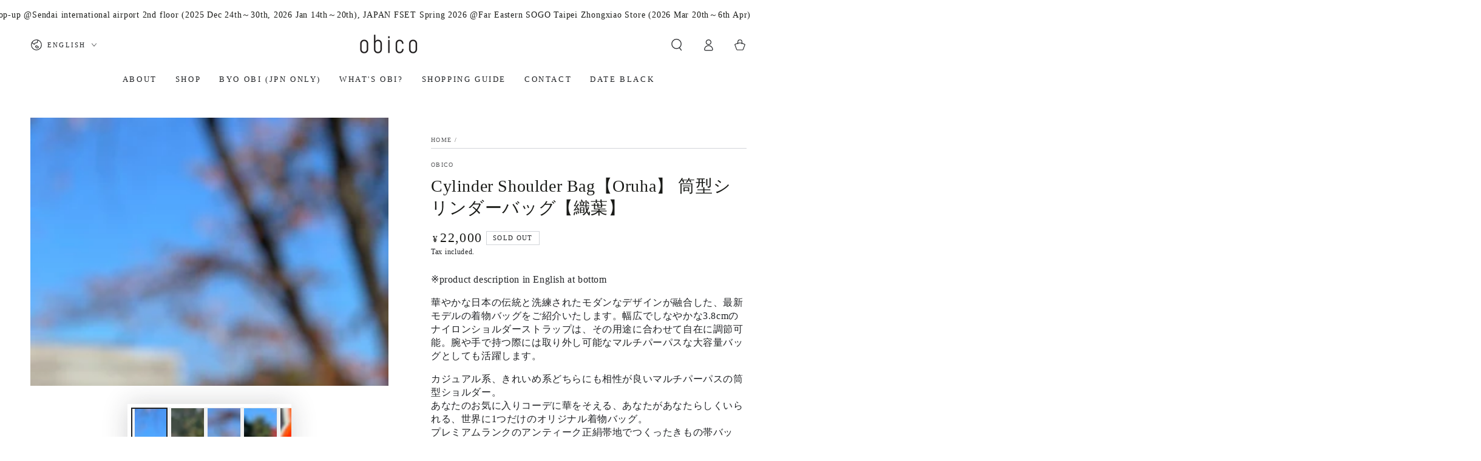

--- FILE ---
content_type: text/html; charset=utf-8
request_url: https://obico.jp/en/products/cylinder-shoulder-bag-oruha
body_size: 52451
content:
<!doctype html>
<html class="no-js" lang="en">
  <head>
    <meta charset="utf-8">
    <meta http-equiv="X-UA-Compatible" content="IE=edge">
    <meta name="viewport" content="width=device-width,initial-scale=1">
    <meta name="theme-color" content="">
    <link rel="canonical" href="https://obico.jp/en/products/cylinder-shoulder-bag-oruha">
    <link rel="preconnect" href="https://cdn.shopify.com" crossorigin><link rel="icon" type="image/png" href="//obico.jp/cdn/shop/files/obico_square_3a4a796c-b9ba-4b68-b065-1c611b84c969.jpg?crop=center&height=32&v=1670143827&width=32"><title>
      Cylinder Shoulder Bag【Oruha】 筒型シリンダーバッグ【織葉】 &ndash; obico</title><meta name="description" content="※product description in English at bottom 華やかな日本の伝統と洗練されたモダンなデザインが融合した、最新モデルの着物バッグをご紹介いたします。幅広でしなやかな3.8cmのナイロンショルダーストラップは、その用途に合わせて自在に調節可能。腕や手で持つ際には取り外し可能なマルチパーパスな大容量バッグとしても活躍します。 カジュアル系、きれいめ系どちらにも相性が良いマルチパーパスの筒型ショルダー。 あなたのお気に入りコーデに華をそえる、あなたがあなたらしくいられる、世界に1つだけのオリジナル着物バッグ。 プレミアムランクのアンティーク正絹帯地でつくったきもの帯バッグ。1つ1つ丁寧にハンドメイドさせ">

<meta property="og:site_name" content="obico">
<meta property="og:url" content="https://obico.jp/en/products/cylinder-shoulder-bag-oruha">
<meta property="og:title" content="Cylinder Shoulder Bag【Oruha】 筒型シリンダーバッグ【織葉】">
<meta property="og:type" content="product">
<meta property="og:description" content="※product description in English at bottom 華やかな日本の伝統と洗練されたモダンなデザインが融合した、最新モデルの着物バッグをご紹介いたします。幅広でしなやかな3.8cmのナイロンショルダーストラップは、その用途に合わせて自在に調節可能。腕や手で持つ際には取り外し可能なマルチパーパスな大容量バッグとしても活躍します。 カジュアル系、きれいめ系どちらにも相性が良いマルチパーパスの筒型ショルダー。 あなたのお気に入りコーデに華をそえる、あなたがあなたらしくいられる、世界に1つだけのオリジナル着物バッグ。 プレミアムランクのアンティーク正絹帯地でつくったきもの帯バッグ。1つ1つ丁寧にハンドメイドさせ"><meta property="og:image" content="http://obico.jp/cdn/shop/files/cylinderbagNEWoruha05.jpg?v=1701390530">
  <meta property="og:image:secure_url" content="https://obico.jp/cdn/shop/files/cylinderbagNEWoruha05.jpg?v=1701390530">
  <meta property="og:image:width" content="3296">
  <meta property="og:image:height" content="2473"><meta property="og:price:amount" content="22,000">
  <meta property="og:price:currency" content="JPY"><meta name="twitter:site" content="@obico_jp"><meta name="twitter:card" content="summary_large_image">
<meta name="twitter:title" content="Cylinder Shoulder Bag【Oruha】 筒型シリンダーバッグ【織葉】">
<meta name="twitter:description" content="※product description in English at bottom 華やかな日本の伝統と洗練されたモダンなデザインが融合した、最新モデルの着物バッグをご紹介いたします。幅広でしなやかな3.8cmのナイロンショルダーストラップは、その用途に合わせて自在に調節可能。腕や手で持つ際には取り外し可能なマルチパーパスな大容量バッグとしても活躍します。 カジュアル系、きれいめ系どちらにも相性が良いマルチパーパスの筒型ショルダー。 あなたのお気に入りコーデに華をそえる、あなたがあなたらしくいられる、世界に1つだけのオリジナル着物バッグ。 プレミアムランクのアンティーク正絹帯地でつくったきもの帯バッグ。1つ1つ丁寧にハンドメイドさせ">


    <script async crossorigin fetchpriority="high" src="/cdn/shopifycloud/importmap-polyfill/es-modules-shim.2.4.0.js"></script>
<script type="importmap">
      {
        "imports": {
          "mdl-scrollsnap": "//obico.jp/cdn/shop/t/83/assets/scrollsnap.js?v=170600829773392310311745198005"
        }
      }
    </script>

    <script src="//obico.jp/cdn/shop/t/83/assets/vendor-v4.js" defer="defer"></script>
    <script src="//obico.jp/cdn/shop/t/83/assets/pubsub.js?v=64530984355039965911745198004" defer="defer"></script>
    <script src="//obico.jp/cdn/shop/t/83/assets/global.js?v=145055488014789174341745198004" defer="defer"></script>
    <script src="//obico.jp/cdn/shop/t/83/assets/modules-basis.js?v=7117348240208911571745198004" defer="defer"></script>

    <script>window.performance && window.performance.mark && window.performance.mark('shopify.content_for_header.start');</script><meta name="facebook-domain-verification" content="bshqdts8dhb9ewbnh183xajz3pshuz">
<meta name="google-site-verification" content="ebD8gooXCAVxvZ4-pDZ0T0UgcMGHFslQOEbe9OlT07g">
<meta name="google-site-verification" content="gf7nd2qmIOC1LOc2ya9l4yv28wJiPrWLitbFVC7v9yg">
<meta id="shopify-digital-wallet" name="shopify-digital-wallet" content="/60073672756/digital_wallets/dialog">
<meta name="shopify-checkout-api-token" content="0f4612296d431629cc623ab7e536b983">
<meta id="in-context-paypal-metadata" data-shop-id="60073672756" data-venmo-supported="false" data-environment="production" data-locale="en_US" data-paypal-v4="true" data-currency="JPY">
<link rel="alternate" hreflang="x-default" href="https://obico.jp/products/cylinder-shoulder-bag-oruha">
<link rel="alternate" hreflang="ja" href="https://obico.jp/products/cylinder-shoulder-bag-oruha">
<link rel="alternate" hreflang="en" href="https://obico.jp/en/products/cylinder-shoulder-bag-oruha">
<link rel="alternate" type="application/json+oembed" href="https://obico.jp/en/products/cylinder-shoulder-bag-oruha.oembed">
<script async="async" src="/checkouts/internal/preloads.js?locale=en-JP"></script>
<script id="shopify-features" type="application/json">{"accessToken":"0f4612296d431629cc623ab7e536b983","betas":["rich-media-storefront-analytics"],"domain":"obico.jp","predictiveSearch":false,"shopId":60073672756,"locale":"en"}</script>
<script>var Shopify = Shopify || {};
Shopify.shop = "obimonogatari.myshopify.com";
Shopify.locale = "en";
Shopify.currency = {"active":"JPY","rate":"1.0"};
Shopify.country = "JP";
Shopify.theme = {"name":"Be Yours updated theme 20250421","id":142858256436,"schema_name":"Be Yours","schema_version":"8.2.0","theme_store_id":1399,"role":"main"};
Shopify.theme.handle = "null";
Shopify.theme.style = {"id":null,"handle":null};
Shopify.cdnHost = "obico.jp/cdn";
Shopify.routes = Shopify.routes || {};
Shopify.routes.root = "/en/";</script>
<script type="module">!function(o){(o.Shopify=o.Shopify||{}).modules=!0}(window);</script>
<script>!function(o){function n(){var o=[];function n(){o.push(Array.prototype.slice.apply(arguments))}return n.q=o,n}var t=o.Shopify=o.Shopify||{};t.loadFeatures=n(),t.autoloadFeatures=n()}(window);</script>
<script id="shop-js-analytics" type="application/json">{"pageType":"product"}</script>
<script defer="defer" async type="module" src="//obico.jp/cdn/shopifycloud/shop-js/modules/v2/client.init-shop-cart-sync_BT-GjEfc.en.esm.js"></script>
<script defer="defer" async type="module" src="//obico.jp/cdn/shopifycloud/shop-js/modules/v2/chunk.common_D58fp_Oc.esm.js"></script>
<script defer="defer" async type="module" src="//obico.jp/cdn/shopifycloud/shop-js/modules/v2/chunk.modal_xMitdFEc.esm.js"></script>
<script type="module">
  await import("//obico.jp/cdn/shopifycloud/shop-js/modules/v2/client.init-shop-cart-sync_BT-GjEfc.en.esm.js");
await import("//obico.jp/cdn/shopifycloud/shop-js/modules/v2/chunk.common_D58fp_Oc.esm.js");
await import("//obico.jp/cdn/shopifycloud/shop-js/modules/v2/chunk.modal_xMitdFEc.esm.js");

  window.Shopify.SignInWithShop?.initShopCartSync?.({"fedCMEnabled":true,"windoidEnabled":true});

</script>
<script id="__st">var __st={"a":60073672756,"offset":32400,"reqid":"7c7dc355-ace4-429e-9c9b-e6b08e060072-1769216895","pageurl":"obico.jp\/en\/products\/cylinder-shoulder-bag-oruha","u":"d163d9c6d9bb","p":"product","rtyp":"product","rid":7190036054068};</script>
<script>window.ShopifyPaypalV4VisibilityTracking = true;</script>
<script id="captcha-bootstrap">!function(){'use strict';const t='contact',e='account',n='new_comment',o=[[t,t],['blogs',n],['comments',n],[t,'customer']],c=[[e,'customer_login'],[e,'guest_login'],[e,'recover_customer_password'],[e,'create_customer']],r=t=>t.map((([t,e])=>`form[action*='/${t}']:not([data-nocaptcha='true']) input[name='form_type'][value='${e}']`)).join(','),a=t=>()=>t?[...document.querySelectorAll(t)].map((t=>t.form)):[];function s(){const t=[...o],e=r(t);return a(e)}const i='password',u='form_key',d=['recaptcha-v3-token','g-recaptcha-response','h-captcha-response',i],f=()=>{try{return window.sessionStorage}catch{return}},m='__shopify_v',_=t=>t.elements[u];function p(t,e,n=!1){try{const o=window.sessionStorage,c=JSON.parse(o.getItem(e)),{data:r}=function(t){const{data:e,action:n}=t;return t[m]||n?{data:e,action:n}:{data:t,action:n}}(c);for(const[e,n]of Object.entries(r))t.elements[e]&&(t.elements[e].value=n);n&&o.removeItem(e)}catch(o){console.error('form repopulation failed',{error:o})}}const l='form_type',E='cptcha';function T(t){t.dataset[E]=!0}const w=window,h=w.document,L='Shopify',v='ce_forms',y='captcha';let A=!1;((t,e)=>{const n=(g='f06e6c50-85a8-45c8-87d0-21a2b65856fe',I='https://cdn.shopify.com/shopifycloud/storefront-forms-hcaptcha/ce_storefront_forms_captcha_hcaptcha.v1.5.2.iife.js',D={infoText:'Protected by hCaptcha',privacyText:'Privacy',termsText:'Terms'},(t,e,n)=>{const o=w[L][v],c=o.bindForm;if(c)return c(t,g,e,D).then(n);var r;o.q.push([[t,g,e,D],n]),r=I,A||(h.body.append(Object.assign(h.createElement('script'),{id:'captcha-provider',async:!0,src:r})),A=!0)});var g,I,D;w[L]=w[L]||{},w[L][v]=w[L][v]||{},w[L][v].q=[],w[L][y]=w[L][y]||{},w[L][y].protect=function(t,e){n(t,void 0,e),T(t)},Object.freeze(w[L][y]),function(t,e,n,w,h,L){const[v,y,A,g]=function(t,e,n){const i=e?o:[],u=t?c:[],d=[...i,...u],f=r(d),m=r(i),_=r(d.filter((([t,e])=>n.includes(e))));return[a(f),a(m),a(_),s()]}(w,h,L),I=t=>{const e=t.target;return e instanceof HTMLFormElement?e:e&&e.form},D=t=>v().includes(t);t.addEventListener('submit',(t=>{const e=I(t);if(!e)return;const n=D(e)&&!e.dataset.hcaptchaBound&&!e.dataset.recaptchaBound,o=_(e),c=g().includes(e)&&(!o||!o.value);(n||c)&&t.preventDefault(),c&&!n&&(function(t){try{if(!f())return;!function(t){const e=f();if(!e)return;const n=_(t);if(!n)return;const o=n.value;o&&e.removeItem(o)}(t);const e=Array.from(Array(32),(()=>Math.random().toString(36)[2])).join('');!function(t,e){_(t)||t.append(Object.assign(document.createElement('input'),{type:'hidden',name:u})),t.elements[u].value=e}(t,e),function(t,e){const n=f();if(!n)return;const o=[...t.querySelectorAll(`input[type='${i}']`)].map((({name:t})=>t)),c=[...d,...o],r={};for(const[a,s]of new FormData(t).entries())c.includes(a)||(r[a]=s);n.setItem(e,JSON.stringify({[m]:1,action:t.action,data:r}))}(t,e)}catch(e){console.error('failed to persist form',e)}}(e),e.submit())}));const S=(t,e)=>{t&&!t.dataset[E]&&(n(t,e.some((e=>e===t))),T(t))};for(const o of['focusin','change'])t.addEventListener(o,(t=>{const e=I(t);D(e)&&S(e,y())}));const B=e.get('form_key'),M=e.get(l),P=B&&M;t.addEventListener('DOMContentLoaded',(()=>{const t=y();if(P)for(const e of t)e.elements[l].value===M&&p(e,B);[...new Set([...A(),...v().filter((t=>'true'===t.dataset.shopifyCaptcha))])].forEach((e=>S(e,t)))}))}(h,new URLSearchParams(w.location.search),n,t,e,['guest_login'])})(!0,!0)}();</script>
<script integrity="sha256-4kQ18oKyAcykRKYeNunJcIwy7WH5gtpwJnB7kiuLZ1E=" data-source-attribution="shopify.loadfeatures" defer="defer" src="//obico.jp/cdn/shopifycloud/storefront/assets/storefront/load_feature-a0a9edcb.js" crossorigin="anonymous"></script>
<script data-source-attribution="shopify.dynamic_checkout.dynamic.init">var Shopify=Shopify||{};Shopify.PaymentButton=Shopify.PaymentButton||{isStorefrontPortableWallets:!0,init:function(){window.Shopify.PaymentButton.init=function(){};var t=document.createElement("script");t.src="https://obico.jp/cdn/shopifycloud/portable-wallets/latest/portable-wallets.en.js",t.type="module",document.head.appendChild(t)}};
</script>
<script data-source-attribution="shopify.dynamic_checkout.buyer_consent">
  function portableWalletsHideBuyerConsent(e){var t=document.getElementById("shopify-buyer-consent"),n=document.getElementById("shopify-subscription-policy-button");t&&n&&(t.classList.add("hidden"),t.setAttribute("aria-hidden","true"),n.removeEventListener("click",e))}function portableWalletsShowBuyerConsent(e){var t=document.getElementById("shopify-buyer-consent"),n=document.getElementById("shopify-subscription-policy-button");t&&n&&(t.classList.remove("hidden"),t.removeAttribute("aria-hidden"),n.addEventListener("click",e))}window.Shopify?.PaymentButton&&(window.Shopify.PaymentButton.hideBuyerConsent=portableWalletsHideBuyerConsent,window.Shopify.PaymentButton.showBuyerConsent=portableWalletsShowBuyerConsent);
</script>
<script>
  function portableWalletsCleanup(e){e&&e.src&&console.error("Failed to load portable wallets script "+e.src);var t=document.querySelectorAll("shopify-accelerated-checkout .shopify-payment-button__skeleton, shopify-accelerated-checkout-cart .wallet-cart-button__skeleton"),e=document.getElementById("shopify-buyer-consent");for(let e=0;e<t.length;e++)t[e].remove();e&&e.remove()}function portableWalletsNotLoadedAsModule(e){e instanceof ErrorEvent&&"string"==typeof e.message&&e.message.includes("import.meta")&&"string"==typeof e.filename&&e.filename.includes("portable-wallets")&&(window.removeEventListener("error",portableWalletsNotLoadedAsModule),window.Shopify.PaymentButton.failedToLoad=e,"loading"===document.readyState?document.addEventListener("DOMContentLoaded",window.Shopify.PaymentButton.init):window.Shopify.PaymentButton.init())}window.addEventListener("error",portableWalletsNotLoadedAsModule);
</script>

<script type="module" src="https://obico.jp/cdn/shopifycloud/portable-wallets/latest/portable-wallets.en.js" onError="portableWalletsCleanup(this)" crossorigin="anonymous"></script>
<script nomodule>
  document.addEventListener("DOMContentLoaded", portableWalletsCleanup);
</script>

<link id="shopify-accelerated-checkout-styles" rel="stylesheet" media="screen" href="https://obico.jp/cdn/shopifycloud/portable-wallets/latest/accelerated-checkout-backwards-compat.css" crossorigin="anonymous">
<style id="shopify-accelerated-checkout-cart">
        #shopify-buyer-consent {
  margin-top: 1em;
  display: inline-block;
  width: 100%;
}

#shopify-buyer-consent.hidden {
  display: none;
}

#shopify-subscription-policy-button {
  background: none;
  border: none;
  padding: 0;
  text-decoration: underline;
  font-size: inherit;
  cursor: pointer;
}

#shopify-subscription-policy-button::before {
  box-shadow: none;
}

      </style>
<script id="sections-script" data-sections="header" defer="defer" src="//obico.jp/cdn/shop/t/83/compiled_assets/scripts.js?v=6184"></script>
<script>window.performance && window.performance.mark && window.performance.mark('shopify.content_for_header.end');</script><style data-shopify>
  
  
  
  
  

  :root {
    --font-body-family: "New York", Iowan Old Style, Apple Garamond, Baskerville, Times New Roman, Droid Serif, Times, Source Serif Pro, serif, Apple Color Emoji, Segoe UI Emoji, Segoe UI Symbol;
    --font-body-style: normal;
    --font-body-weight: 400;

    --font-heading-family: "New York", Iowan Old Style, Apple Garamond, Baskerville, Times New Roman, Droid Serif, Times, Source Serif Pro, serif, Apple Color Emoji, Segoe UI Emoji, Segoe UI Symbol;
    --font-heading-style: normal;
    --font-heading-weight: 400;

    --font-body-scale: 1.0;
    --font-heading-scale: 1.0;

    --font-navigation-family: var(--font-heading-family);
    --font-navigation-size: 13px;
    --font-navigation-weight: var(--font-heading-weight);
    --font-button-family: var(--font-heading-family);
    --font-button-size: 13px;
    --font-button-baseline: 0rem;
    --font-price-family: var(--font-heading-family);
    --font-price-scale: var(--font-heading-scale);

    --color-base-text: 33, 35, 38;
    --color-base-background: 255, 255, 255;
    --color-base-solid-button-labels: 255, 255, 255;
    --color-base-outline-button-labels: 26, 27, 24;
    --color-base-accent: 26, 27, 24;
    --color-base-heading: 26, 27, 24;
    --color-base-border: 210, 213, 217;
    --color-placeholder: 243, 243, 243;
    --color-overlay: 33, 35, 38;
    --color-keyboard-focus: 135, 173, 245;
    --color-shadow: 168, 232, 226;
    --shadow-opacity: 1;

    --color-background-dark: 235, 235, 235;
    --color-price: #1a1b18;
    --color-sale-price: #d72c0d;
    --color-sale-badge-background: #d72c0d;
    --color-reviews: #ffb503;
    --color-critical: #d72c0d;
    --color-success: #008060;
    --color-highlight: 187, 255, 0;

    --payment-terms-background-color: #ffffff;
    --page-width: 160rem;
    --page-width-margin: 0rem;

    --card-color-scheme: var(--color-placeholder);
    --card-text-alignment: start;
    --card-flex-alignment: flex-start;
    --card-image-padding: 0px;
    --card-border-width: 0px;
    --card-radius: 0px;
    --card-shadow-horizontal-offset: 0px;
    --card-shadow-vertical-offset: 0px;
    
    --button-radius: 0px;
    --button-border-width: 2px;
    --button-shadow-horizontal-offset: 0px;
    --button-shadow-vertical-offset: 0px;

    --spacing-sections-desktop: 0px;
    --spacing-sections-mobile: 0px;

    --gradient-free-ship-progress: linear-gradient(325deg,#F9423A 0,#F1E04D 100%);
    --gradient-free-ship-complete: linear-gradient(325deg, #049cff 0, #35ee7a 100%);

    --plabel-price-tag-color: #000000;
    --plabel-price-tag-background: #d1d5db;
    --plabel-price-tag-height: 2.5rem;

    --swatch-outline-color: #f4f6f8;
  }

  *,
  *::before,
  *::after {
    box-sizing: inherit;
  }

  html {
    box-sizing: border-box;
    font-size: calc(var(--font-body-scale) * 62.5%);
    height: 100%;
  }

  body {
    min-height: 100%;
    margin: 0;
    font-size: 1.5rem;
    letter-spacing: 0.06rem;
    line-height: calc(1 + 0.8 / var(--font-body-scale));
    font-family: var(--font-body-family);
    font-style: var(--font-body-style);
    font-weight: var(--font-body-weight);
  }

  @media screen and (min-width: 750px) {
    body {
      font-size: 1.6rem;
    }
  }</style><link href="//obico.jp/cdn/shop/t/83/assets/base.css?v=89840989558274669521745198003" rel="stylesheet" type="text/css" media="all" /><link rel="stylesheet" href="//obico.jp/cdn/shop/t/83/assets/apps.css?v=58555770612562691921745198003" media="print" fetchpriority="low" onload="this.media='all'"><link rel="stylesheet" href="//obico.jp/cdn/shop/t/83/assets/component-predictive-search.css?v=94320327991181004901745198004" media="print" onload="this.media='all'"><link rel="stylesheet" href="//obico.jp/cdn/shop/t/83/assets/component-quick-view.css?v=161742497119562552051745198004" media="print" onload="this.media='all'"><link rel="stylesheet" href="//obico.jp/cdn/shop/t/83/assets/component-color-swatches.css?v=147375175252346861151745198004" media="print" onload="this.media='all'"><script>
  document.documentElement.classList.replace('no-js', 'js');

  window.theme = window.theme || {};

  theme.routes = {
    root_url: '/en',
    cart_url: '/en/cart',
    cart_add_url: '/en/cart/add',
    cart_change_url: '/en/cart/change',
    cart_update_url: '/en/cart/update',
    search_url: '/en/search',
    predictive_search_url: '/en/search/suggest'
  };

  theme.cartStrings = {
    error: `There was an error while updating your cart. Please try again.`,
    quantityError: `You can only add [quantity] of this item to your cart.`
  };

  theme.variantStrings = {
    addToCart: `Add to cart`,
    soldOut: `Sold out`,
    unavailable: `Unavailable`,
    preOrder: `Pre-order`
  };

  theme.accessibilityStrings = {
    imageAvailable: `Image [index] is now available in gallery view`,
    shareSuccess: `Link copied to clipboard!`
  }

  theme.dateStrings = {
    d: `D`,
    day: `Day`,
    days: `Days`,
    hour: `Hour`,
    hours: `Hours`,
    minute: `Min`,
    minutes: `Mins`,
    second: `Sec`,
    seconds: `Secs`
  };theme.shopSettings = {
    moneyFormat: "¥{{amount_no_decimals}}",
    isoCode: "JPY",
    cartDrawer: false,
    currencyCode: false,
    giftwrapRate: 'product'
  };

  theme.settings = {
    themeName: 'Be Yours',
    themeVersion: '8.2.0',
    agencyId: ''
  };

  /*! (c) Andrea Giammarchi @webreflection ISC */
  !function(){"use strict";var e=function(e,t){var n=function(e){for(var t=0,n=e.length;t<n;t++)r(e[t])},r=function(e){var t=e.target,n=e.attributeName,r=e.oldValue;t.attributeChangedCallback(n,r,t.getAttribute(n))};return function(o,a){var l=o.constructor.observedAttributes;return l&&e(a).then((function(){new t(n).observe(o,{attributes:!0,attributeOldValue:!0,attributeFilter:l});for(var e=0,a=l.length;e<a;e++)o.hasAttribute(l[e])&&r({target:o,attributeName:l[e],oldValue:null})})),o}};function t(e,t){(null==t||t>e.length)&&(t=e.length);for(var n=0,r=new Array(t);n<t;n++)r[n]=e[n];return r}function n(e,n){var r="undefined"!=typeof Symbol&&e[Symbol.iterator]||e["@@iterator"];if(!r){if(Array.isArray(e)||(r=function(e,n){if(e){if("string"==typeof e)return t(e,n);var r=Object.prototype.toString.call(e).slice(8,-1);return"Object"===r&&e.constructor&&(r=e.constructor.name),"Map"===r||"Set"===r?Array.from(e):"Arguments"===r||/^(?:Ui|I)nt(?:8|16|32)(?:Clamped)?Array$/.test(r)?t(e,n):void 0}}(e))||n&&e&&"number"==typeof e.length){r&&(e=r);var o=0,a=function(){};return{s:a,n:function(){return o>=e.length?{done:!0}:{done:!1,value:e[o++]}},e:function(e){throw e},f:a}}throw new TypeError("Invalid attempt to iterate non-iterable instance.\nIn order to be iterable, non-array objects must have a [Symbol.iterator]() method.")}var l,i=!0,u=!1;return{s:function(){r=r.call(e)},n:function(){var e=r.next();return i=e.done,e},e:function(e){u=!0,l=e},f:function(){try{i||null==r.return||r.return()}finally{if(u)throw l}}}}
  /*! (c) Andrea Giammarchi - ISC */var r=!0,o=!1,a="querySelectorAll",l="querySelectorAll",i=self,u=i.document,c=i.Element,s=i.MutationObserver,f=i.Set,d=i.WeakMap,h=function(e){return l in e},v=[].filter,g=function(e){var t=new d,i=function(n,r){var o;if(r)for(var a,l=function(e){return e.matches||e.webkitMatchesSelector||e.msMatchesSelector}(n),i=0,u=p.length;i<u;i++)l.call(n,a=p[i])&&(t.has(n)||t.set(n,new f),(o=t.get(n)).has(a)||(o.add(a),e.handle(n,r,a)));else t.has(n)&&(o=t.get(n),t.delete(n),o.forEach((function(t){e.handle(n,r,t)})))},g=function(e){for(var t=!(arguments.length>1&&void 0!==arguments[1])||arguments[1],n=0,r=e.length;n<r;n++)i(e[n],t)},p=e.query,y=e.root||u,m=function(e){var t=arguments.length>1&&void 0!==arguments[1]?arguments[1]:document,l=arguments.length>2&&void 0!==arguments[2]?arguments[2]:MutationObserver,i=arguments.length>3&&void 0!==arguments[3]?arguments[3]:["*"],u=function t(o,l,i,u,c,s){var f,d=n(o);try{for(d.s();!(f=d.n()).done;){var h=f.value;(s||a in h)&&(c?i.has(h)||(i.add(h),u.delete(h),e(h,c)):u.has(h)||(u.add(h),i.delete(h),e(h,c)),s||t(h[a](l),l,i,u,c,r))}}catch(e){d.e(e)}finally{d.f()}},c=new l((function(e){if(i.length){var t,a=i.join(","),l=new Set,c=new Set,s=n(e);try{for(s.s();!(t=s.n()).done;){var f=t.value,d=f.addedNodes,h=f.removedNodes;u(h,a,l,c,o,o),u(d,a,l,c,r,o)}}catch(e){s.e(e)}finally{s.f()}}})),s=c.observe;return(c.observe=function(e){return s.call(c,e,{subtree:r,childList:r})})(t),c}(i,y,s,p),b=c.prototype.attachShadow;return b&&(c.prototype.attachShadow=function(e){var t=b.call(this,e);return m.observe(t),t}),p.length&&g(y[l](p)),{drop:function(e){for(var n=0,r=e.length;n<r;n++)t.delete(e[n])},flush:function(){for(var e=m.takeRecords(),t=0,n=e.length;t<n;t++)g(v.call(e[t].removedNodes,h),!1),g(v.call(e[t].addedNodes,h),!0)},observer:m,parse:g}},p=self,y=p.document,m=p.Map,b=p.MutationObserver,w=p.Object,E=p.Set,S=p.WeakMap,A=p.Element,M=p.HTMLElement,O=p.Node,N=p.Error,C=p.TypeError,T=p.Reflect,q=w.defineProperty,I=w.keys,D=w.getOwnPropertyNames,L=w.setPrototypeOf,P=!self.customElements,k=function(e){for(var t=I(e),n=[],r=t.length,o=0;o<r;o++)n[o]=e[t[o]],delete e[t[o]];return function(){for(var o=0;o<r;o++)e[t[o]]=n[o]}};if(P){var x=function(){var e=this.constructor;if(!$.has(e))throw new C("Illegal constructor");var t=$.get(e);if(W)return z(W,t);var n=H.call(y,t);return z(L(n,e.prototype),t)},H=y.createElement,$=new m,_=new m,j=new m,R=new m,V=[],U=g({query:V,handle:function(e,t,n){var r=j.get(n);if(t&&!r.isPrototypeOf(e)){var o=k(e);W=L(e,r);try{new r.constructor}finally{W=null,o()}}var a="".concat(t?"":"dis","connectedCallback");a in r&&e[a]()}}).parse,W=null,F=function(e){if(!_.has(e)){var t,n=new Promise((function(e){t=e}));_.set(e,{$:n,_:t})}return _.get(e).$},z=e(F,b);q(self,"customElements",{configurable:!0,value:{define:function(e,t){if(R.has(e))throw new N('the name "'.concat(e,'" has already been used with this registry'));$.set(t,e),j.set(e,t.prototype),R.set(e,t),V.push(e),F(e).then((function(){U(y.querySelectorAll(e))})),_.get(e)._(t)},get:function(e){return R.get(e)},whenDefined:F}}),q(x.prototype=M.prototype,"constructor",{value:x}),q(self,"HTMLElement",{configurable:!0,value:x}),q(y,"createElement",{configurable:!0,value:function(e,t){var n=t&&t.is,r=n?R.get(n):R.get(e);return r?new r:H.call(y,e)}}),"isConnected"in O.prototype||q(O.prototype,"isConnected",{configurable:!0,get:function(){return!(this.ownerDocument.compareDocumentPosition(this)&this.DOCUMENT_POSITION_DISCONNECTED)}})}else if(P=!self.customElements.get("extends-li"))try{var B=function e(){return self.Reflect.construct(HTMLLIElement,[],e)};B.prototype=HTMLLIElement.prototype;var G="extends-li";self.customElements.define("extends-li",B,{extends:"li"}),P=y.createElement("li",{is:G}).outerHTML.indexOf(G)<0;var J=self.customElements,K=J.get,Q=J.whenDefined;q(self.customElements,"whenDefined",{configurable:!0,value:function(e){var t=this;return Q.call(this,e).then((function(n){return n||K.call(t,e)}))}})}catch(e){}if(P){var X=function(e){var t=ae.get(e);ve(t.querySelectorAll(this),e.isConnected)},Y=self.customElements,Z=y.createElement,ee=Y.define,te=Y.get,ne=Y.upgrade,re=T||{construct:function(e){return e.call(this)}},oe=re.construct,ae=new S,le=new E,ie=new m,ue=new m,ce=new m,se=new m,fe=[],de=[],he=function(e){return se.get(e)||te.call(Y,e)},ve=g({query:de,handle:function(e,t,n){var r=ce.get(n);if(t&&!r.isPrototypeOf(e)){var o=k(e);be=L(e,r);try{new r.constructor}finally{be=null,o()}}var a="".concat(t?"":"dis","connectedCallback");a in r&&e[a]()}}).parse,ge=g({query:fe,handle:function(e,t){ae.has(e)&&(t?le.add(e):le.delete(e),de.length&&X.call(de,e))}}).parse,pe=A.prototype.attachShadow;pe&&(A.prototype.attachShadow=function(e){var t=pe.call(this,e);return ae.set(this,t),t});var ye=function(e){if(!ue.has(e)){var t,n=new Promise((function(e){t=e}));ue.set(e,{$:n,_:t})}return ue.get(e).$},me=e(ye,b),be=null;D(self).filter((function(e){return/^HTML.*Element$/.test(e)})).forEach((function(e){var t=self[e];function n(){var e=this.constructor;if(!ie.has(e))throw new C("Illegal constructor");var n=ie.get(e),r=n.is,o=n.tag;if(r){if(be)return me(be,r);var a=Z.call(y,o);return a.setAttribute("is",r),me(L(a,e.prototype),r)}return oe.call(this,t,[],e)}q(n.prototype=t.prototype,"constructor",{value:n}),q(self,e,{value:n})})),q(y,"createElement",{configurable:!0,value:function(e,t){var n=t&&t.is;if(n){var r=se.get(n);if(r&&ie.get(r).tag===e)return new r}var o=Z.call(y,e);return n&&o.setAttribute("is",n),o}}),q(Y,"get",{configurable:!0,value:he}),q(Y,"whenDefined",{configurable:!0,value:ye}),q(Y,"upgrade",{configurable:!0,value:function(e){var t=e.getAttribute("is");if(t){var n=se.get(t);if(n)return void me(L(e,n.prototype),t)}ne.call(Y,e)}}),q(Y,"define",{configurable:!0,value:function(e,t,n){if(he(e))throw new N("'".concat(e,"' has already been defined as a custom element"));var r,o=n&&n.extends;ie.set(t,o?{is:e,tag:o}:{is:"",tag:e}),o?(r="".concat(o,'[is="').concat(e,'"]'),ce.set(r,t.prototype),se.set(e,t),de.push(r)):(ee.apply(Y,arguments),fe.push(r=e)),ye(e).then((function(){o?(ve(y.querySelectorAll(r)),le.forEach(X,[r])):ge(y.querySelectorAll(r))})),ue.get(e)._(t)}})}}();
</script>
<!-- BEGIN app block: shopify://apps/powerful-form-builder/blocks/app-embed/e4bcb1eb-35b2-42e6-bc37-bfe0e1542c9d --><script type="text/javascript" hs-ignore data-cookieconsent="ignore">
  var Globo = Globo || {};
  var globoFormbuilderRecaptchaInit = function(){};
  var globoFormbuilderHcaptchaInit = function(){};
  window.Globo.FormBuilder = window.Globo.FormBuilder || {};
  window.Globo.FormBuilder.shop = {"configuration":{"money_format":"¥{{amount_no_decimals}}"},"pricing":{"features":{"bulkOrderForm":false,"cartForm":false,"fileUpload":2,"removeCopyright":false}},"settings":{"copyright":"Powered by <a href=\"https://globosoftware.net\" target=\"_blank\">Globo</a> <a href=\"https://apps.shopify.com/form-builder-contact-form\" target=\"_blank\">Form</a>","hideWaterMark":false,"reCaptcha":{"recaptchaType":"v2","siteKey":false,"languageCode":"en"},"scrollTop":false,"additionalColumns":[]},"encryption_form_id":1,"url":"https://form.globosoftware.net/"};

  if(window.Globo.FormBuilder.shop.settings.customCssEnabled && window.Globo.FormBuilder.shop.settings.customCssCode){
    const customStyle = document.createElement('style');
    customStyle.type = 'text/css';
    customStyle.innerHTML = window.Globo.FormBuilder.shop.settings.customCssCode;
    document.head.appendChild(customStyle);
  }

  window.Globo.FormBuilder.forms = [];
    
      
      
      
      window.Globo.FormBuilder.forms[99460] = {"99460":{"header":{"active":true,"title":"お問い合わせ \/ Contact us","description":"\u003cp\u003e下記の項目に入力して送信ください。\u003c\/p\u003e\u003cp\u003eLeave your message and we'll get back to you shortly.\u003c\/p\u003e"},"elements":[{"id":"text","type":"text","label":"お名前","placeholder":"Your Name","description":"","limitCharacters":false,"characters":100,"hideLabel":false,"keepPositionLabel":false,"required":true,"ifHideLabel":false,"inputIcon":"","columnWidth":50},{"id":"email","type":"email","label":"Email","placeholder":"Email","description":"","limitCharacters":false,"characters":100,"hideLabel":false,"keepPositionLabel":false,"required":true,"ifHideLabel":false,"inputIcon":"","columnWidth":50},{"id":"textarea","type":"textarea","label":"メッセージ","placeholder":"Message","description":"","limitCharacters":false,"characters":100,"hideLabel":false,"keepPositionLabel":false,"required":true,"ifHideLabel":false,"columnWidth":100},{"id":"phone","type":"phone","label":"電話番号","placeholder":"Phone","description":"","validatePhone":false,"onlyShowFlag":false,"defaultCountryCode":"us","limitCharacters":false,"characters":100,"hideLabel":false,"keepPositionLabel":false,"required":false,"ifHideLabel":false,"inputIcon":"","columnWidth":50}],"add-elements":null,"footer":{"description":"","previousText":"Previous","nextText":"Next","submitText":"送信 \/ Submit","resetButton":false,"resetButtonText":"Reset","submitFullWidth":true,"submitAlignment":"left"},"mail":{"admin":null,"customer":{"enable":true,"emailType":"elementEmail","selectEmail":"onlyEmail","emailId":"email","emailConditional":false,"note":"You can use variables which will help you create a dynamic content","subject":"Thanks for submitting","content":"\u003ctable class=\"header row\" style=\"width: 100%; border-spacing: 0; border-collapse: collapse; margin: 40px 0 20px;\"\u003e\n\u003ctbody\u003e\n\u003ctr\u003e\n\u003ctd class=\"header__cell\" style=\"font-family: -apple-system, BlinkMacSystemFont, Roboto, Oxygen, Ubuntu, Cantarell, Fira Sans, Droid Sans, Helvetica Neue, sans-serif;\"\u003e\u003ccenter\u003e\n\u003ctable class=\"container\" style=\"width: 559px; text-align: left; border-spacing: 0px; border-collapse: collapse; margin: 0px auto;\"\u003e\n\u003ctbody\u003e\n\u003ctr\u003e\n\u003ctd style=\"font-family: -apple-system, BlinkMacSystemFont, Roboto, Oxygen, Ubuntu, Cantarell, 'Fira Sans', 'Droid Sans', 'Helvetica Neue', sans-serif; width: 544.219px;\"\u003e\n\u003ctable class=\"row\" style=\"width: 100%; border-spacing: 0; border-collapse: collapse;\"\u003e\n\u003ctbody\u003e\n\u003ctr\u003e\n\u003ctd class=\"shop-name__cell\" style=\"font-family: -apple-system, BlinkMacSystemFont, Roboto, Oxygen, Ubuntu, Cantarell, Fira Sans, Droid Sans, Helvetica Neue, sans-serif;\"\u003e\n\u003ch1 class=\"shop-name__text\" style=\"font-weight: normal; font-size: 30px; color: #333; margin: 0;\"\u003e\u003ca class=\"shop_name\" target=\"_blank\" rel=\"noopener\"\u003eShop\u003c\/a\u003e\u003c\/h1\u003e\n\u003c\/td\u003e\n\u003ctd class=\"order-number__cell\" style=\"font-family: -apple-system, BlinkMacSystemFont, Roboto, Oxygen, Ubuntu, Cantarell, Fira Sans, Droid Sans, Helvetica Neue, sans-serif; font-size: 14px; color: #999;\" align=\"right\"\u003e\u0026nbsp;\u003c\/td\u003e\n\u003c\/tr\u003e\n\u003c\/tbody\u003e\n\u003c\/table\u003e\n\u003c\/td\u003e\n\u003c\/tr\u003e\n\u003c\/tbody\u003e\n\u003c\/table\u003e\n\u003c\/center\u003e\u003c\/td\u003e\n\u003c\/tr\u003e\n\u003c\/tbody\u003e\n\u003c\/table\u003e\n\u003ctable class=\"row content\" style=\"width: 100%; border-spacing: 0; border-collapse: collapse;\"\u003e\n\u003ctbody\u003e\n\u003ctr\u003e\n\u003ctd class=\"content__cell\" style=\"font-family: -apple-system, BlinkMacSystemFont, Roboto, Oxygen, Ubuntu, Cantarell, Fira Sans, Droid Sans, Helvetica Neue, sans-serif; padding-bottom: 40px;\"\u003e\u003ccenter\u003e\n\u003ctable class=\"container\" style=\"width: 560px; text-align: left; border-spacing: 0; border-collapse: collapse; margin: 0 auto;\"\u003e\n\u003ctbody\u003e\n\u003ctr\u003e\n\u003ctd style=\"font-family: -apple-system, BlinkMacSystemFont, Roboto, Oxygen, Ubuntu, Cantarell, Fira Sans, Droid Sans, Helvetica Neue, sans-serif;\"\u003e\n\u003ch2 class=\"quote-heading\" style=\"font-weight: normal; font-size: 24px; margin: 0 0 10px;\"\u003eThanks for your submission\u003c\/h2\u003e\n\u003cp class=\"quote-heading-message\"\u003eHi, we are getting your submission. We will get back to you shortly.\u003c\/p\u003e\n\u003c\/td\u003e\n\u003c\/tr\u003e\n\u003c\/tbody\u003e\n\u003c\/table\u003e\n\u003ctable class=\"row section\" style=\"width: 100%; border-spacing: 0; border-collapse: collapse; border-top-width: 1px; border-top-color: #e5e5e5; border-top-style: solid;\"\u003e\n\u003ctbody\u003e\n\u003ctr\u003e\n\u003ctd class=\"section__cell\" style=\"font-family: -apple-system, BlinkMacSystemFont, Roboto, Oxygen, Ubuntu, Cantarell, Fira Sans, Droid Sans, Helvetica Neue, sans-serif; padding: 40px 0;\"\u003e\u003ccenter\u003e\n\u003ctable class=\"container\" style=\"width: 560px; text-align: left; border-spacing: 0; border-collapse: collapse; margin: 0 auto;\"\u003e\n\u003ctbody\u003e\n\u003ctr\u003e\n\u003ctd style=\"font-family: -apple-system, BlinkMacSystemFont, Roboto, Oxygen, Ubuntu, Cantarell, Fira Sans, Droid Sans, Helvetica Neue, sans-serif;\"\u003e\n\u003ch3 class=\"more-information\"\u003eMore information\u003c\/h3\u003e\n\u003cp\u003e{{data}}\u003c\/p\u003e\n\u003c\/td\u003e\n\u003c\/tr\u003e\n\u003c\/tbody\u003e\n\u003c\/table\u003e\n\u003c\/center\u003e\u003c\/td\u003e\n\u003c\/tr\u003e\n\u003c\/tbody\u003e\n\u003c\/table\u003e\n\u003ctable class=\"row footer\" style=\"width: 100%; border-spacing: 0; border-collapse: collapse; border-top-width: 1px; border-top-color: #e5e5e5; border-top-style: solid;\"\u003e\n\u003ctbody\u003e\n\u003ctr\u003e\n\u003ctd class=\"footer__cell\" style=\"font-family: -apple-system, BlinkMacSystemFont, Roboto, Oxygen, Ubuntu, Cantarell, Fira Sans, Droid Sans, Helvetica Neue, sans-serif; padding: 35px 0;\"\u003e\u003ccenter\u003e\n\u003ctable class=\"container\" style=\"width: 560px; text-align: left; border-spacing: 0; border-collapse: collapse; margin: 0 auto;\"\u003e\n\u003ctbody\u003e\n\u003ctr\u003e\n\u003ctd style=\"font-family: -apple-system, BlinkMacSystemFont, Roboto, Oxygen, Ubuntu, Cantarell, Fira Sans, Droid Sans, Helvetica Neue, sans-serif;\"\u003e\n\u003cp class=\"contact\" style=\"text-align: center;\"\u003eIf you have any questions, reply to this email or contact us at \u003ca href=\"mailto:info@obico.jp\"\u003einfo@obico.jp\u003c\/a\u003e\u003c\/p\u003e\n\u003c\/td\u003e\n\u003c\/tr\u003e\n\u003ctr\u003e\n\u003ctd style=\"font-family: -apple-system, BlinkMacSystemFont, Roboto, Oxygen, Ubuntu, Cantarell, Fira Sans, Droid Sans, Helvetica Neue, sans-serif;\"\u003e\n\u003cp class=\"disclaimer__subtext\" style=\"color: #999; line-height: 150%; font-size: 14px; margin: 0; text-align: center;\"\u003eClick \u003ca href=\"[UNSUBSCRIBEURL]\"\u003ehere\u003c\/a\u003e to unsubscribe\u003c\/p\u003e\n\u003c\/td\u003e\n\u003c\/tr\u003e\n\u003c\/tbody\u003e\n\u003c\/table\u003e\n\u003c\/center\u003e\u003c\/td\u003e\n\u003c\/tr\u003e\n\u003c\/tbody\u003e\n\u003c\/table\u003e\n\u003c\/center\u003e\u003c\/td\u003e\n\u003c\/tr\u003e\n\u003c\/tbody\u003e\n\u003c\/table\u003e","islimitWidth":false,"maxWidth":"600"}},"appearance":{"layout":"boxed","width":600,"style":"classic","mainColor":"#EB1256","headingColor":"#000","labelColor":"#000","descriptionColor":"#6c757d","optionColor":"#000","paragraphColor":"#000","paragraphBackground":"#fff","background":"color","backgroundColor":"#FFF","backgroundImage":"","backgroundImageAlignment":"middle","floatingIcon":"\u003csvg aria-hidden=\"true\" focusable=\"false\" data-prefix=\"far\" data-icon=\"envelope\" class=\"svg-inline--fa fa-envelope fa-w-16\" role=\"img\" xmlns=\"http:\/\/www.w3.org\/2000\/svg\" viewBox=\"0 0 512 512\"\u003e\u003cpath fill=\"currentColor\" d=\"M464 64H48C21.49 64 0 85.49 0 112v288c0 26.51 21.49 48 48 48h416c26.51 0 48-21.49 48-48V112c0-26.51-21.49-48-48-48zm0 48v40.805c-22.422 18.259-58.168 46.651-134.587 106.49-16.841 13.247-50.201 45.072-73.413 44.701-23.208.375-56.579-31.459-73.413-44.701C106.18 199.465 70.425 171.067 48 152.805V112h416zM48 400V214.398c22.914 18.251 55.409 43.862 104.938 82.646 21.857 17.205 60.134 55.186 103.062 54.955 42.717.231 80.509-37.199 103.053-54.947 49.528-38.783 82.032-64.401 104.947-82.653V400H48z\"\u003e\u003c\/path\u003e\u003c\/svg\u003e","floatingText":"","displayOnAllPage":false,"position":"bottom right","formType":"normalForm"},"reCaptcha":{"enable":false,"note":"Please make sure that you have set Google reCaptcha v2 Site key and Secret key in \u003ca href=\"\/admin\/settings\"\u003eSettings\u003c\/a\u003e"},"errorMessage":{"required":"Please fill in field","invalid":"Invalid","invalidName":"Invalid name","invalidEmail":"Invalid email","invalidURL":"Invalid URL","invalidPhone":"Invalid phone","invalidNumber":"Invalid number","invalidPassword":"Invalid password","confirmPasswordNotMatch":"Confirmed password doesn't match","customerAlreadyExists":"Customer already exists","fileSizeLimit":"File size limit exceeded","fileNotAllowed":"File extension not allowed","requiredCaptcha":"Please, enter the captcha","requiredProducts":"Please select product","limitQuantity":"The number of products left in stock has been exceeded","shopifyInvalidPhone":"phone - Enter a valid phone number to use this delivery method","shopifyPhoneHasAlready":"phone - Phone has already been taken","shopifyInvalidProvice":"addresses.province - is not valid","otherError":"Something went wrong, please try again"},"afterSubmit":{"action":"clearForm","message":"\u003ch4\u003eThanks for getting in touch!\u0026nbsp;\u003c\/h4\u003e\u003cp\u003e\u003cbr\u003e\u003c\/p\u003e\u003cp\u003eWe appreciate you contacting us. One of our colleagues will get back in touch with you soon!\u003c\/p\u003e\u003cp\u003e\u003cbr\u003e\u003c\/p\u003e\u003cp\u003eHave a great day!\u003c\/p\u003e","redirectUrl":"","enableGa":false,"gaEventCategory":"Form Builder by Globo","gaEventAction":"Submit","gaEventLabel":"Contact us form","enableFpx":false,"fpxTrackerName":""},"integration":{"shopify":{"createAccount":false,"ifExist":"returnError","sendEmailInvite":false,"acceptsMarketing":false,"note":"Learn \u003ca href=\"https:\/\/www.google.com\/\" target=\"_blank\"\u003ehow to connect\u003c\/a\u003e form elements to Shopify customer data","integrationElements":[]},"mailChimp":{"loading":"","enable":false,"list":false,"note":"Learn \u003ca href=\"https:\/\/www.google.com\/\" target=\"_blank\"\u003ehow to connect\u003c\/a\u003e form elements to Mailchimp subscriber data","integrationElements":[]},"klaviyo":{"loading":"","enable":false,"list":false,"note":"Learn \u003ca href=\"https:\/\/www.google.com\/\" target=\"_blank\"\u003ehow to connect\u003c\/a\u003e form elements to Klaviyo subscriber data","integrationElements":{"klaviyoemail":"","first_name":{"val":"","option":""},"last_name":{"val":"","option":""},"title":{"val":"","option":""},"organization":{"val":"","option":""},"phone_number":{"val":"","option":""},"address1":{"val":"","option":""},"address2":{"val":"","option":""},"city":{"val":"","option":""},"region":{"val":"","option":""},"zip":{"val":"","option":""},"country":{"val":"","option":""},"latitude":{"val":"","option":""},"longitude":{"val":"","option":""}}},"zapier":{"enable":false,"webhookUrl":""},"hubspot":{"loading":"","enable":false,"list":false,"integrationElements":[]},"omnisend":{"loading":"","enable":false,"integrationElements":{"email":{"val":"","option":""},"firstName":{"val":"","option":""},"lastName":{"val":"","option":""},"status":{"val":"","option":""},"country":{"val":"","option":""},"state":{"val":"","option":""},"city":{"val":"","option":""},"phone":{"val":"","option":""},"postalCode":{"val":"","option":""},"gender":{"val":"","option":""},"birthdate":{"val":"","option":""},"tags":{"val":"","option":""},"customProperties1":{"val":"","option":""},"customProperties2":{"val":"","option":""},"customProperties3":{"val":"","option":""},"customProperties4":{"val":"","option":""},"customProperties5":{"val":"","option":""}}},"getresponse":{"loading":"","enable":false,"list":false,"integrationElements":{"email":{"val":"","option":""},"name":{"val":"","option":""},"gender":{"val":"","option":""},"birthdate":{"val":"","option":""},"company":{"val":"","option":""},"city":{"val":"","option":""},"state":{"val":"","option":""},"street":{"val":"","option":""},"postal_code":{"val":"","option":""},"country":{"val":"","option":""},"phone":{"val":"","option":""},"fax":{"val":"","option":""},"comment":{"val":"","option":""},"ref":{"val":"","option":""},"url":{"val":"","option":""},"tags":{"val":"","option":""},"dayOfCycle":{"val":"","option":""},"scoring":{"val":"","option":""}}},"sendinblue":{"loading":"","enable":false,"list":false,"integrationElements":[]},"campaignmonitor":{"loading":"","enable":false,"list":false,"integrationElements":[]},"activecampaign":{"loading":"","enable":false,"list":[],"integrationElements":[]},"googleCalendar":{"loading":"","enable":false,"list":"","integrationElements":{"starttime":"","endtime":"","summary":"","location":"","description":"","attendees":""}},"googleSheet":{"loading":"","enable":false,"spreadsheetdestination":"","listFields":["phone"],"submissionIp":false}},"publish":{"requiredLogin":false,"requiredLoginMessage":"Please \u003ca href=\"\/account\/login\" title=\"login\"\u003elogin\u003c\/a\u003e to continue","publishType":"embedCode","embedCode":"\u003cdiv class=\"globo-formbuilder\" data-id=\"ZmFsc2U=\"\u003e\u003c\/div\u003e","shortCode":"{formbuilder:ZmFsc2U=}","popup":"\u003cbutton class=\"globo-formbuilder-open\" data-id=\"ZmFsc2U=\"\u003eOpen form\u003c\/button\u003e","lightbox":"\u003cdiv class=\"globo-form-publish-modal lightbox hidden\" data-id=\"ZmFsc2U=\"\u003e\u003cdiv class=\"globo-form-modal-content\"\u003e\u003cdiv class=\"globo-formbuilder\" data-id=\"ZmFsc2U=\"\u003e\u003c\/div\u003e\u003c\/div\u003e\u003c\/div\u003e","enableAddShortCode":false,"selectPage":"90316079156","selectPositionOnPage":"top","selectTime":"forever","setCookie":"1"},"isStepByStepForm":false,"html":"\n\u003cdiv class=\"globo-form boxed-form globo-form-id-99460\"\u003e\n\u003cstyle\u003e\n.globo-form-id-99460 .globo-form-app{\n    max-width: 600px;\n    width: -webkit-fill-available;\n    \n    background-color: #FFF;\n    \n    \n}\n\n.globo-form-id-99460 .globo-form-app .globo-heading{\n    color: #000\n}\n.globo-form-id-99460 .globo-form-app .globo-description,\n.globo-form-id-99460 .globo-form-app .header .globo-description{\n    color: #6c757d\n}\n.globo-form-id-99460 .globo-form-app .globo-label,\n.globo-form-id-99460 .globo-form-app .globo-form-control label.globo-label,\n.globo-form-id-99460 .globo-form-app .globo-form-control label.globo-label span.label-content{\n    color: #000;\n    text-align: left !important;\n}\n.globo-form-id-99460 .globo-form-app .globo-label.globo-position-label{\n    height: 20px !important;\n}\n.globo-form-id-99460 .globo-form-app .globo-form-control .help-text.globo-description{\n    color: #6c757d\n}\n.globo-form-id-99460 .globo-form-app .globo-form-control .checkbox-wrapper .globo-option,\n.globo-form-id-99460 .globo-form-app .globo-form-control .radio-wrapper .globo-option\n{\n    color: #000\n}\n.globo-form-id-99460 .globo-form-app .footer{\n    text-align:left;\n}\n.globo-form-id-99460 .globo-form-app .footer button{\n    border:1px solid #EB1256;\n    \n        width:100%;\n    \n}\n.globo-form-id-99460 .globo-form-app .footer button.submit,\n.globo-form-id-99460 .globo-form-app .footer button.checkout,\n.globo-form-id-99460 .globo-form-app .footer button.action.loading .spinner{\n    background-color: #EB1256;\n    color : #ffffff;\n}\n.globo-form-id-99460 .globo-form-app .globo-form-control .star-rating\u003efieldset:not(:checked)\u003elabel:before {\n    content: url('data:image\/svg+xml; utf8, \u003csvg aria-hidden=\"true\" focusable=\"false\" data-prefix=\"far\" data-icon=\"star\" class=\"svg-inline--fa fa-star fa-w-18\" role=\"img\" xmlns=\"http:\/\/www.w3.org\/2000\/svg\" viewBox=\"0 0 576 512\"\u003e\u003cpath fill=\"%23EB1256\" d=\"M528.1 171.5L382 150.2 316.7 17.8c-11.7-23.6-45.6-23.9-57.4 0L194 150.2 47.9 171.5c-26.2 3.8-36.7 36.1-17.7 54.6l105.7 103-25 145.5c-4.5 26.3 23.2 46 46.4 33.7L288 439.6l130.7 68.7c23.2 12.2 50.9-7.4 46.4-33.7l-25-145.5 105.7-103c19-18.5 8.5-50.8-17.7-54.6zM388.6 312.3l23.7 138.4L288 385.4l-124.3 65.3 23.7-138.4-100.6-98 139-20.2 62.2-126 62.2 126 139 20.2-100.6 98z\"\u003e\u003c\/path\u003e\u003c\/svg\u003e');\n}\n.globo-form-id-99460 .globo-form-app .globo-form-control .star-rating\u003efieldset\u003einput:checked ~ label:before {\n    content: url('data:image\/svg+xml; utf8, \u003csvg aria-hidden=\"true\" focusable=\"false\" data-prefix=\"fas\" data-icon=\"star\" class=\"svg-inline--fa fa-star fa-w-18\" role=\"img\" xmlns=\"http:\/\/www.w3.org\/2000\/svg\" viewBox=\"0 0 576 512\"\u003e\u003cpath fill=\"%23EB1256\" d=\"M259.3 17.8L194 150.2 47.9 171.5c-26.2 3.8-36.7 36.1-17.7 54.6l105.7 103-25 145.5c-4.5 26.3 23.2 46 46.4 33.7L288 439.6l130.7 68.7c23.2 12.2 50.9-7.4 46.4-33.7l-25-145.5 105.7-103c19-18.5 8.5-50.8-17.7-54.6L382 150.2 316.7 17.8c-11.7-23.6-45.6-23.9-57.4 0z\"\u003e\u003c\/path\u003e\u003c\/svg\u003e');\n}\n.globo-form-id-99460 .globo-form-app .globo-form-control .star-rating\u003efieldset:not(:checked)\u003elabel:hover:before,\n.globo-form-id-99460 .globo-form-app .globo-form-control .star-rating\u003efieldset:not(:checked)\u003elabel:hover ~ label:before{\n    content : url('data:image\/svg+xml; utf8, \u003csvg aria-hidden=\"true\" focusable=\"false\" data-prefix=\"fas\" data-icon=\"star\" class=\"svg-inline--fa fa-star fa-w-18\" role=\"img\" xmlns=\"http:\/\/www.w3.org\/2000\/svg\" viewBox=\"0 0 576 512\"\u003e\u003cpath fill=\"%23EB1256\" d=\"M259.3 17.8L194 150.2 47.9 171.5c-26.2 3.8-36.7 36.1-17.7 54.6l105.7 103-25 145.5c-4.5 26.3 23.2 46 46.4 33.7L288 439.6l130.7 68.7c23.2 12.2 50.9-7.4 46.4-33.7l-25-145.5 105.7-103c19-18.5 8.5-50.8-17.7-54.6L382 150.2 316.7 17.8c-11.7-23.6-45.6-23.9-57.4 0z\"\u003e\u003c\/path\u003e\u003c\/svg\u003e')\n}\n.globo-form-id-99460 .globo-form-app .globo-form-control .radio-wrapper .radio-input:checked ~ .radio-label:after {\n    background: #EB1256;\n    background: radial-gradient(#EB1256 40%, #fff 45%);\n}\n.globo-form-id-99460 .globo-form-app .globo-form-control .checkbox-wrapper .checkbox-input:checked ~ .checkbox-label:before {\n    border-color: #EB1256;\n    box-shadow: 0 4px 6px rgba(50,50,93,0.11), 0 1px 3px rgba(0,0,0,0.08);\n    background-color: #EB1256;\n}\n.globo-form-id-99460 .globo-form-app .step.-completed .step__number,\n.globo-form-id-99460 .globo-form-app .line.-progress,\n.globo-form-id-99460 .globo-form-app .line.-start{\n    background-color: #EB1256;\n}\n.globo-form-id-99460 .globo-form-app .checkmark__check,\n.globo-form-id-99460 .globo-form-app .checkmark__circle{\n    stroke: #EB1256;\n}\n.globo-form-id-99460 .floating-button{\n    background-color: #EB1256;\n}\n.globo-form-id-99460 .globo-form-app .globo-form-control .checkbox-wrapper .checkbox-input ~ .checkbox-label:before,\n.globo-form-app .globo-form-control .radio-wrapper .radio-input ~ .radio-label:after{\n    border-color : #EB1256;\n}\n.globo-form-id-99460 .flatpickr-day.selected, \n.globo-form-id-99460 .flatpickr-day.startRange, \n.globo-form-id-99460 .flatpickr-day.endRange, \n.globo-form-id-99460 .flatpickr-day.selected.inRange, \n.globo-form-id-99460 .flatpickr-day.startRange.inRange, \n.globo-form-id-99460 .flatpickr-day.endRange.inRange, \n.globo-form-id-99460 .flatpickr-day.selected:focus, \n.globo-form-id-99460 .flatpickr-day.startRange:focus, \n.globo-form-id-99460 .flatpickr-day.endRange:focus, \n.globo-form-id-99460 .flatpickr-day.selected:hover, \n.globo-form-id-99460 .flatpickr-day.startRange:hover, \n.globo-form-id-99460 .flatpickr-day.endRange:hover, \n.globo-form-id-99460 .flatpickr-day.selected.prevMonthDay, \n.globo-form-id-99460 .flatpickr-day.startRange.prevMonthDay, \n.globo-form-id-99460 .flatpickr-day.endRange.prevMonthDay, \n.globo-form-id-99460 .flatpickr-day.selected.nextMonthDay, \n.globo-form-id-99460 .flatpickr-day.startRange.nextMonthDay, \n.globo-form-id-99460 .flatpickr-day.endRange.nextMonthDay {\n    background: #EB1256;\n    border-color: #EB1256;\n}\n.globo-form-id-99460 .globo-paragraph,\n.globo-form-id-99460 .globo-paragraph * {\n    background: #fff !important;\n    color: #000 !important;\n    width: 100%!important;\n}\n\u003c\/style\u003e\n\u003cdiv class=\"globo-form-app boxed-layout\"\u003e\n    \u003cdiv class=\"header dismiss hidden\" onclick=\"Globo.FormBuilder.closeModalForm(this)\"\u003e\n        \u003csvg viewBox=\"0 0 20 20\" class=\"\" focusable=\"false\" aria-hidden=\"true\"\u003e\u003cpath d=\"M11.414 10l4.293-4.293a.999.999 0 1 0-1.414-1.414L10 8.586 5.707 4.293a.999.999 0 1 0-1.414 1.414L8.586 10l-4.293 4.293a.999.999 0 1 0 1.414 1.414L10 11.414l4.293 4.293a.997.997 0 0 0 1.414 0 .999.999 0 0 0 0-1.414L11.414 10z\" fill-rule=\"evenodd\"\u003e\u003c\/path\u003e\u003c\/svg\u003e\n    \u003c\/div\u003e\n    \u003cform class=\"g-container\" novalidate action=\"\/api\/front\/form\/99460\/send\" method=\"POST\" enctype=\"multipart\/form-data\" data-id=99460\u003e\n        \n        \u003cdiv class=\"header\"\u003e\n            \u003ch3 class=\"title globo-heading\"\u003eお問い合わせ \/ Contact us\u003c\/h3\u003e\n            \n            \u003cdiv class=\"description globo-description\"\u003e\u003cp\u003e下記の項目に入力して送信ください。\u003c\/p\u003e\u003cp\u003eLeave your message and we'll get back to you shortly.\u003c\/p\u003e\u003c\/div\u003e\n            \n        \u003c\/div\u003e\n        \n        \n            \u003cdiv class=\"content flex-wrap block-container\" data-id=99460\u003e\n                \n                    \n                        \n\n\n\n\n\n\n\n\n\n\u003cdiv class=\"globo-form-control layout-2-column\" \u003e\n    \u003clabel for=\"99460-text\" class=\"classic-label globo-label \"\u003e\u003cspan class=\"label-content\" data-label=\"お名前\"\u003eお名前\u003c\/span\u003e\u003cspan class=\"text-danger text-smaller\"\u003e *\u003c\/span\u003e\u003c\/label\u003e\n    \u003cdiv class=\"globo-form-input\"\u003e\n        \n        \u003cinput type=\"text\"  data-type=\"text\" class=\"classic-input\" id=\"99460-text\" name=\"text\" placeholder=\"Your Name\" presence  \u003e\n    \u003c\/div\u003e\n    \n    \u003csmall class=\"messages\"\u003e\u003c\/small\u003e\n\u003c\/div\u003e\n\n\n                    \n                \n                    \n                        \n\n\n\n\n\n\n\n\n\n\u003cdiv class=\"globo-form-control layout-2-column\" \u003e\n    \u003clabel for=\"99460-email\" class=\"classic-label globo-label \"\u003e\u003cspan class=\"label-content\" data-label=\"Email\"\u003eEmail\u003c\/span\u003e\u003cspan class=\"text-danger text-smaller\"\u003e *\u003c\/span\u003e\u003c\/label\u003e\n    \u003cdiv class=\"globo-form-input\"\u003e\n        \n        \u003cinput type=\"text\"  data-type=\"email\" class=\"classic-input\" id=\"99460-email\" name=\"email\" placeholder=\"Email\" presence  \u003e\n    \u003c\/div\u003e\n    \n    \u003csmall class=\"messages\"\u003e\u003c\/small\u003e\n\u003c\/div\u003e\n\n\n                    \n                \n                    \n                        \n\n\n\n\n\n\n\n\n\n\u003cdiv class=\"globo-form-control layout-1-column\" \u003e\n    \u003clabel for=\"99460-textarea\" class=\"classic-label globo-label \"\u003e\u003cspan class=\"label-content\" data-label=\"メッセージ\"\u003eメッセージ\u003c\/span\u003e\u003cspan class=\"text-danger text-smaller\"\u003e *\u003c\/span\u003e\u003c\/label\u003e\n    \u003ctextarea id=\"99460-textarea\"  data-type=\"textarea\" class=\"classic-input\" rows=\"3\" name=\"textarea\" placeholder=\"Message\" presence  \u003e\u003c\/textarea\u003e\n    \n    \u003csmall class=\"messages\"\u003e\u003c\/small\u003e\n\u003c\/div\u003e\n\n\n                    \n                \n                    \n                        \n\n\n\n\n\n\n\n\n\n\u003cdiv class=\"globo-form-control layout-2-column\" \u003e\n    \u003clabel for=\"99460-phone\" class=\"classic-label globo-label \"\u003e\u003cspan class=\"label-content\" data-label=\"電話番号\"\u003e電話番号\u003c\/span\u003e\u003cspan\u003e\u003c\/span\u003e\u003c\/label\u003e\n    \u003cdiv class=\"globo-form-input\"\u003e\n        \n        \u003cinput type=\"text\"  data-type=\"phone\" class=\"classic-input\" id=\"99460-phone\" name=\"phone\" placeholder=\"Phone\"     default-country-code=\"us\"\u003e\n    \u003c\/div\u003e\n    \n    \u003csmall class=\"messages\"\u003e\u003c\/small\u003e\n\u003c\/div\u003e\n\n\n                    \n                \n                \n            \u003c\/div\u003e\n            \n                \n                    \u003cp style=\"text-align: right;font-size:small;display: block !important;\"\u003ePowered by \u003ca href=\"https:\/\/globosoftware.net\" target=\"_blank\"\u003eGlobo\u003c\/a\u003e \u003ca href=\"https:\/\/apps.shopify.com\/form-builder-contact-form\" target=\"_blank\"\u003eForm\u003c\/a\u003e\u003c\/p\u003e\n                \n            \n            \u003cdiv class=\"message error\" data-other-error=\"Something went wrong, please try again\"\u003e\n                \u003cdiv class=\"content\"\u003e\u003c\/div\u003e\n                \u003cdiv class=\"dismiss\" onclick=\"Globo.FormBuilder.dismiss(this)\"\u003e\n                    \u003csvg viewBox=\"0 0 20 20\" class=\"\" focusable=\"false\" aria-hidden=\"true\"\u003e\u003cpath d=\"M11.414 10l4.293-4.293a.999.999 0 1 0-1.414-1.414L10 8.586 5.707 4.293a.999.999 0 1 0-1.414 1.414L8.586 10l-4.293 4.293a.999.999 0 1 0 1.414 1.414L10 11.414l4.293 4.293a.997.997 0 0 0 1.414 0 .999.999 0 0 0 0-1.414L11.414 10z\" fill-rule=\"evenodd\"\u003e\u003c\/path\u003e\u003c\/svg\u003e\n                \u003c\/div\u003e\n            \u003c\/div\u003e\n            \u003cdiv class=\"message warning\" data-other-error=\"Something went wrong, please try again\"\u003e\n                \u003cdiv class=\"content\"\u003e\u003c\/div\u003e\n                \u003cdiv class=\"dismiss\" onclick=\"Globo.FormBuilder.dismiss(this)\"\u003e\n                    \u003csvg viewBox=\"0 0 20 20\" class=\"\" focusable=\"false\" aria-hidden=\"true\"\u003e\u003cpath d=\"M11.414 10l4.293-4.293a.999.999 0 1 0-1.414-1.414L10 8.586 5.707 4.293a.999.999 0 1 0-1.414 1.414L8.586 10l-4.293 4.293a.999.999 0 1 0 1.414 1.414L10 11.414l4.293 4.293a.997.997 0 0 0 1.414 0 .999.999 0 0 0 0-1.414L11.414 10z\" fill-rule=\"evenodd\"\u003e\u003c\/path\u003e\u003c\/svg\u003e\n                \u003c\/div\u003e\n            \u003c\/div\u003e\n            \n            \u003cdiv class=\"message success\"\u003e\n                \u003cdiv class=\"content\"\u003e\u003ch4\u003eThanks for getting in touch!\u0026nbsp;\u003c\/h4\u003e\u003cp\u003e\u003cbr\u003e\u003c\/p\u003e\u003cp\u003eWe appreciate you contacting us. One of our colleagues will get back in touch with you soon!\u003c\/p\u003e\u003cp\u003e\u003cbr\u003e\u003c\/p\u003e\u003cp\u003eHave a great day!\u003c\/p\u003e\u003c\/div\u003e\n                \u003cdiv class=\"dismiss\" onclick=\"Globo.FormBuilder.dismiss(this)\"\u003e\n                    \u003csvg viewBox=\"0 0 20 20\" class=\"\" focusable=\"false\" aria-hidden=\"true\"\u003e\u003cpath d=\"M11.414 10l4.293-4.293a.999.999 0 1 0-1.414-1.414L10 8.586 5.707 4.293a.999.999 0 1 0-1.414 1.414L8.586 10l-4.293 4.293a.999.999 0 1 0 1.414 1.414L10 11.414l4.293 4.293a.997.997 0 0 0 1.414 0 .999.999 0 0 0 0-1.414L11.414 10z\" fill-rule=\"evenodd\"\u003e\u003c\/path\u003e\u003c\/svg\u003e\n                \u003c\/div\u003e\n            \u003c\/div\u003e\n            \n            \u003cdiv class=\"footer\"\u003e\n                \n                \n                    \u003cbutton class=\"action submit classic-button\"\u003e\u003cspan class=\"spinner\"\u003e\u003c\/span\u003e送信 \/ Submit\u003c\/button\u003e\n                    \n                \n            \u003c\/div\u003e\n        \n        \u003cinput type=\"hidden\" value=\"\" name=\"customer[id]\"\u003e\n        \u003cinput type=\"hidden\" value=\"\" name=\"customer[email]\"\u003e\n        \u003cinput type=\"hidden\" value=\"\" name=\"customer[name]\"\u003e\n        \u003cinput type=\"hidden\" value=\"\" name=\"page[title]\"\u003e\n        \u003cinput type=\"hidden\" value=\"\" name=\"page[href]\"\u003e\n        \u003cinput type=\"hidden\" value=\"\" name=\"_keyLabel\"\u003e\n    \u003c\/form\u003e\n    \n    \u003cdiv class=\"message success\"\u003e\n        \u003cdiv class=\"content\"\u003e\u003ch4\u003eThanks for getting in touch!\u0026nbsp;\u003c\/h4\u003e\u003cp\u003e\u003cbr\u003e\u003c\/p\u003e\u003cp\u003eWe appreciate you contacting us. One of our colleagues will get back in touch with you soon!\u003c\/p\u003e\u003cp\u003e\u003cbr\u003e\u003c\/p\u003e\u003cp\u003eHave a great day!\u003c\/p\u003e\u003c\/div\u003e\n        \u003cdiv class=\"dismiss\" onclick=\"Globo.FormBuilder.dismiss(this)\"\u003e\n            \u003csvg viewBox=\"0 0 20 20\" class=\"\" focusable=\"false\" aria-hidden=\"true\"\u003e\u003cpath d=\"M11.414 10l4.293-4.293a.999.999 0 1 0-1.414-1.414L10 8.586 5.707 4.293a.999.999 0 1 0-1.414 1.414L8.586 10l-4.293 4.293a.999.999 0 1 0 1.414 1.414L10 11.414l4.293 4.293a.997.997 0 0 0 1.414 0 .999.999 0 0 0 0-1.414L11.414 10z\" fill-rule=\"evenodd\"\u003e\u003c\/path\u003e\u003c\/svg\u003e\n        \u003c\/div\u003e\n    \u003c\/div\u003e\n    \n\u003c\/div\u003e\n\n\u003c\/div\u003e\n"}}[99460];
      
    
  
  window.Globo.FormBuilder.url = window.Globo.FormBuilder.shop.url;
  window.Globo.FormBuilder.CDN_URL = window.Globo.FormBuilder.shop.CDN_URL ?? window.Globo.FormBuilder.shop.url;
  window.Globo.FormBuilder.themeOs20 = true;
  window.Globo.FormBuilder.searchProductByJson = true;
  
  
  window.Globo.FormBuilder.__webpack_public_path_2__ = "https://cdn.shopify.com/extensions/019bde9b-ec85-74c8-a198-8278afe00c90/powerful-form-builder-274/assets/";Globo.FormBuilder.page = {
    href : window.location.href,
    type: "product"
  };
  Globo.FormBuilder.page.title = document.title

  
    Globo.FormBuilder.product= {
      title : 'Cylinder Shoulder Bag【Oruha】 筒型シリンダーバッグ【織葉】',
      type : 'Cylinder Shoulder Pouch bag',
      vendor : 'obico',
      url : window.location.href
    }
  
  if(window.AVADA_SPEED_WHITELIST){
    const pfbs_w = new RegExp("powerful-form-builder", 'i')
    if(Array.isArray(window.AVADA_SPEED_WHITELIST)){
      window.AVADA_SPEED_WHITELIST.push(pfbs_w)
    }else{
      window.AVADA_SPEED_WHITELIST = [pfbs_w]
    }
  }

  Globo.FormBuilder.shop.configuration = Globo.FormBuilder.shop.configuration || {};
  Globo.FormBuilder.shop.configuration.money_format = "¥{{amount_no_decimals}}";
</script>
<script src="https://cdn.shopify.com/extensions/019bde9b-ec85-74c8-a198-8278afe00c90/powerful-form-builder-274/assets/globo.formbuilder.index.js" defer="defer" data-cookieconsent="ignore"></script>




<!-- END app block --><!-- BEGIN app block: shopify://apps/zepto-product-personalizer/blocks/product_personalizer_main/7411210d-7b32-4c09-9455-e129e3be4729 --><!-- BEGIN app snippet: product-personalizer -->



  
 
 

<!-- END app snippet -->
<!-- BEGIN app snippet: zepto_common --><script>
var pplr_cart = {"note":null,"attributes":{},"original_total_price":0,"total_price":0,"total_discount":0,"total_weight":0.0,"item_count":0,"items":[],"requires_shipping":false,"currency":"JPY","items_subtotal_price":0,"cart_level_discount_applications":[],"checkout_charge_amount":0};
var pplr_shop_currency = "JPY";
var pplr_enabled_currencies_size = 50;
var pplr_money_formate = "¥{{amount_no_decimals}}";
var pplr_manual_theme_selector=["CartCount span","tr:has([name*=updates]) , .cart__table-row , .cart-drawer__item , .cart-item , .ajaxcart__row , .ajaxcart__product , [data-products]  .cart__item , .CartItem , .cart__row.cart-item:not(.ajaxcart_row) , .cart__row.responsive-table__row , .mini-products-list .item , .cart-product-item , .cart-product , .product-id.item-row , .cart-summary-item-container , .cart-item.cf , .js_cart_item , .cart__card","tr img:first,.cart-drawer__options , .cart-item__image ,  .AspectRatio img",".line-item__title, .meta span,.cart-drawer__options:last-of-type , .cart-drawer__item-properties , .cart__properties , .CartItem__PropertyList , .cart__item-meta .cart__product-properties , .properties , .item-details h6 small",".cart__item--price .cart__price , .CartItem__Price , .cart-collateral .price , .cart-summary-item__price-current , .cart_price .transcy-money , .bcpo-cart-item-original-price  ,  .final-price , .price-box span , .saso-cart-item-price  , .cart-drawer__item-price-container .cart-item__price , .cart-drawer__price .cart-item__original-price",".grid__item.one-half.text-right , .ajaxcart__price , .ajaxcart_product-price , .saso-cart-item-line-price , .cart__price .money , .bcpo-cart-item-original-line-price , .cart__item-total ,  .cart-item-total .money , .cart--total .price",".pplr_item_remove",".ajaxcart__qty , .PageContent , #CartContainer , .cart-summary-item__quantity , .nt_fk_canvas , .cart__cell--quantity , #mainContent , .cart-drawer__content , .cart__table tbody",".header__cart-price-bubble span[data-cart-price-bubble] , .cart-drawer__subtotal-value , .cart-drawer__subtotal-number , .ajaxcart__subtotal .grid .grid__item.one-third.text-right , .ajaxcart__subtotal , .cart__footer__value[data-cart-final] , .text-right.price.price--amount .price ,  .cart__item-sub div[data-subtotal] , .cart-cost .money , .cart__subtotal .money , .amount .theme-money , .cart_tot_price .transcy-money , .cart__total__money , .cart-subtotal__price , .cart__subtotal , .cart__subtotal-price .wcp-original-cart-total , #CartCost","form[action*=cart] [name=checkout]","Click To View Image"];
</script>
<script defer src="//cdn-zeptoapps.com/product-personalizer/pplr_common.js?v=24" ></script><!-- END app snippet -->

<!-- END app block --><link href="https://monorail-edge.shopifysvc.com" rel="dns-prefetch">
<script>(function(){if ("sendBeacon" in navigator && "performance" in window) {try {var session_token_from_headers = performance.getEntriesByType('navigation')[0].serverTiming.find(x => x.name == '_s').description;} catch {var session_token_from_headers = undefined;}var session_cookie_matches = document.cookie.match(/_shopify_s=([^;]*)/);var session_token_from_cookie = session_cookie_matches && session_cookie_matches.length === 2 ? session_cookie_matches[1] : "";var session_token = session_token_from_headers || session_token_from_cookie || "";function handle_abandonment_event(e) {var entries = performance.getEntries().filter(function(entry) {return /monorail-edge.shopifysvc.com/.test(entry.name);});if (!window.abandonment_tracked && entries.length === 0) {window.abandonment_tracked = true;var currentMs = Date.now();var navigation_start = performance.timing.navigationStart;var payload = {shop_id: 60073672756,url: window.location.href,navigation_start,duration: currentMs - navigation_start,session_token,page_type: "product"};window.navigator.sendBeacon("https://monorail-edge.shopifysvc.com/v1/produce", JSON.stringify({schema_id: "online_store_buyer_site_abandonment/1.1",payload: payload,metadata: {event_created_at_ms: currentMs,event_sent_at_ms: currentMs}}));}}window.addEventListener('pagehide', handle_abandonment_event);}}());</script>
<script id="web-pixels-manager-setup">(function e(e,d,r,n,o){if(void 0===o&&(o={}),!Boolean(null===(a=null===(i=window.Shopify)||void 0===i?void 0:i.analytics)||void 0===a?void 0:a.replayQueue)){var i,a;window.Shopify=window.Shopify||{};var t=window.Shopify;t.analytics=t.analytics||{};var s=t.analytics;s.replayQueue=[],s.publish=function(e,d,r){return s.replayQueue.push([e,d,r]),!0};try{self.performance.mark("wpm:start")}catch(e){}var l=function(){var e={modern:/Edge?\/(1{2}[4-9]|1[2-9]\d|[2-9]\d{2}|\d{4,})\.\d+(\.\d+|)|Firefox\/(1{2}[4-9]|1[2-9]\d|[2-9]\d{2}|\d{4,})\.\d+(\.\d+|)|Chrom(ium|e)\/(9{2}|\d{3,})\.\d+(\.\d+|)|(Maci|X1{2}).+ Version\/(15\.\d+|(1[6-9]|[2-9]\d|\d{3,})\.\d+)([,.]\d+|)( \(\w+\)|)( Mobile\/\w+|) Safari\/|Chrome.+OPR\/(9{2}|\d{3,})\.\d+\.\d+|(CPU[ +]OS|iPhone[ +]OS|CPU[ +]iPhone|CPU IPhone OS|CPU iPad OS)[ +]+(15[._]\d+|(1[6-9]|[2-9]\d|\d{3,})[._]\d+)([._]\d+|)|Android:?[ /-](13[3-9]|1[4-9]\d|[2-9]\d{2}|\d{4,})(\.\d+|)(\.\d+|)|Android.+Firefox\/(13[5-9]|1[4-9]\d|[2-9]\d{2}|\d{4,})\.\d+(\.\d+|)|Android.+Chrom(ium|e)\/(13[3-9]|1[4-9]\d|[2-9]\d{2}|\d{4,})\.\d+(\.\d+|)|SamsungBrowser\/([2-9]\d|\d{3,})\.\d+/,legacy:/Edge?\/(1[6-9]|[2-9]\d|\d{3,})\.\d+(\.\d+|)|Firefox\/(5[4-9]|[6-9]\d|\d{3,})\.\d+(\.\d+|)|Chrom(ium|e)\/(5[1-9]|[6-9]\d|\d{3,})\.\d+(\.\d+|)([\d.]+$|.*Safari\/(?![\d.]+ Edge\/[\d.]+$))|(Maci|X1{2}).+ Version\/(10\.\d+|(1[1-9]|[2-9]\d|\d{3,})\.\d+)([,.]\d+|)( \(\w+\)|)( Mobile\/\w+|) Safari\/|Chrome.+OPR\/(3[89]|[4-9]\d|\d{3,})\.\d+\.\d+|(CPU[ +]OS|iPhone[ +]OS|CPU[ +]iPhone|CPU IPhone OS|CPU iPad OS)[ +]+(10[._]\d+|(1[1-9]|[2-9]\d|\d{3,})[._]\d+)([._]\d+|)|Android:?[ /-](13[3-9]|1[4-9]\d|[2-9]\d{2}|\d{4,})(\.\d+|)(\.\d+|)|Mobile Safari.+OPR\/([89]\d|\d{3,})\.\d+\.\d+|Android.+Firefox\/(13[5-9]|1[4-9]\d|[2-9]\d{2}|\d{4,})\.\d+(\.\d+|)|Android.+Chrom(ium|e)\/(13[3-9]|1[4-9]\d|[2-9]\d{2}|\d{4,})\.\d+(\.\d+|)|Android.+(UC? ?Browser|UCWEB|U3)[ /]?(15\.([5-9]|\d{2,})|(1[6-9]|[2-9]\d|\d{3,})\.\d+)\.\d+|SamsungBrowser\/(5\.\d+|([6-9]|\d{2,})\.\d+)|Android.+MQ{2}Browser\/(14(\.(9|\d{2,})|)|(1[5-9]|[2-9]\d|\d{3,})(\.\d+|))(\.\d+|)|K[Aa][Ii]OS\/(3\.\d+|([4-9]|\d{2,})\.\d+)(\.\d+|)/},d=e.modern,r=e.legacy,n=navigator.userAgent;return n.match(d)?"modern":n.match(r)?"legacy":"unknown"}(),u="modern"===l?"modern":"legacy",c=(null!=n?n:{modern:"",legacy:""})[u],f=function(e){return[e.baseUrl,"/wpm","/b",e.hashVersion,"modern"===e.buildTarget?"m":"l",".js"].join("")}({baseUrl:d,hashVersion:r,buildTarget:u}),m=function(e){var d=e.version,r=e.bundleTarget,n=e.surface,o=e.pageUrl,i=e.monorailEndpoint;return{emit:function(e){var a=e.status,t=e.errorMsg,s=(new Date).getTime(),l=JSON.stringify({metadata:{event_sent_at_ms:s},events:[{schema_id:"web_pixels_manager_load/3.1",payload:{version:d,bundle_target:r,page_url:o,status:a,surface:n,error_msg:t},metadata:{event_created_at_ms:s}}]});if(!i)return console&&console.warn&&console.warn("[Web Pixels Manager] No Monorail endpoint provided, skipping logging."),!1;try{return self.navigator.sendBeacon.bind(self.navigator)(i,l)}catch(e){}var u=new XMLHttpRequest;try{return u.open("POST",i,!0),u.setRequestHeader("Content-Type","text/plain"),u.send(l),!0}catch(e){return console&&console.warn&&console.warn("[Web Pixels Manager] Got an unhandled error while logging to Monorail."),!1}}}}({version:r,bundleTarget:l,surface:e.surface,pageUrl:self.location.href,monorailEndpoint:e.monorailEndpoint});try{o.browserTarget=l,function(e){var d=e.src,r=e.async,n=void 0===r||r,o=e.onload,i=e.onerror,a=e.sri,t=e.scriptDataAttributes,s=void 0===t?{}:t,l=document.createElement("script"),u=document.querySelector("head"),c=document.querySelector("body");if(l.async=n,l.src=d,a&&(l.integrity=a,l.crossOrigin="anonymous"),s)for(var f in s)if(Object.prototype.hasOwnProperty.call(s,f))try{l.dataset[f]=s[f]}catch(e){}if(o&&l.addEventListener("load",o),i&&l.addEventListener("error",i),u)u.appendChild(l);else{if(!c)throw new Error("Did not find a head or body element to append the script");c.appendChild(l)}}({src:f,async:!0,onload:function(){if(!function(){var e,d;return Boolean(null===(d=null===(e=window.Shopify)||void 0===e?void 0:e.analytics)||void 0===d?void 0:d.initialized)}()){var d=window.webPixelsManager.init(e)||void 0;if(d){var r=window.Shopify.analytics;r.replayQueue.forEach((function(e){var r=e[0],n=e[1],o=e[2];d.publishCustomEvent(r,n,o)})),r.replayQueue=[],r.publish=d.publishCustomEvent,r.visitor=d.visitor,r.initialized=!0}}},onerror:function(){return m.emit({status:"failed",errorMsg:"".concat(f," has failed to load")})},sri:function(e){var d=/^sha384-[A-Za-z0-9+/=]+$/;return"string"==typeof e&&d.test(e)}(c)?c:"",scriptDataAttributes:o}),m.emit({status:"loading"})}catch(e){m.emit({status:"failed",errorMsg:(null==e?void 0:e.message)||"Unknown error"})}}})({shopId: 60073672756,storefrontBaseUrl: "https://obico.jp",extensionsBaseUrl: "https://extensions.shopifycdn.com/cdn/shopifycloud/web-pixels-manager",monorailEndpoint: "https://monorail-edge.shopifysvc.com/unstable/produce_batch",surface: "storefront-renderer",enabledBetaFlags: ["2dca8a86"],webPixelsConfigList: [{"id":"384303156","configuration":"{\"config\":\"{\\\"pixel_id\\\":\\\"G-Q1GJTF3KPQ\\\",\\\"target_country\\\":\\\"JP\\\",\\\"gtag_events\\\":[{\\\"type\\\":\\\"purchase\\\",\\\"action_label\\\":\\\"G-Q1GJTF3KPQ\\\"},{\\\"type\\\":\\\"page_view\\\",\\\"action_label\\\":\\\"G-Q1GJTF3KPQ\\\"},{\\\"type\\\":\\\"view_item\\\",\\\"action_label\\\":\\\"G-Q1GJTF3KPQ\\\"},{\\\"type\\\":\\\"search\\\",\\\"action_label\\\":\\\"G-Q1GJTF3KPQ\\\"},{\\\"type\\\":\\\"add_to_cart\\\",\\\"action_label\\\":\\\"G-Q1GJTF3KPQ\\\"},{\\\"type\\\":\\\"begin_checkout\\\",\\\"action_label\\\":\\\"G-Q1GJTF3KPQ\\\"},{\\\"type\\\":\\\"add_payment_info\\\",\\\"action_label\\\":\\\"G-Q1GJTF3KPQ\\\"}],\\\"enable_monitoring_mode\\\":false}\"}","eventPayloadVersion":"v1","runtimeContext":"OPEN","scriptVersion":"b2a88bafab3e21179ed38636efcd8a93","type":"APP","apiClientId":1780363,"privacyPurposes":[],"dataSharingAdjustments":{"protectedCustomerApprovalScopes":["read_customer_address","read_customer_email","read_customer_name","read_customer_personal_data","read_customer_phone"]}},{"id":"179109940","configuration":"{\"pixel_id\":\"158366552974293\",\"pixel_type\":\"facebook_pixel\",\"metaapp_system_user_token\":\"-\"}","eventPayloadVersion":"v1","runtimeContext":"OPEN","scriptVersion":"ca16bc87fe92b6042fbaa3acc2fbdaa6","type":"APP","apiClientId":2329312,"privacyPurposes":["ANALYTICS","MARKETING","SALE_OF_DATA"],"dataSharingAdjustments":{"protectedCustomerApprovalScopes":["read_customer_address","read_customer_email","read_customer_name","read_customer_personal_data","read_customer_phone"]}},{"id":"72679476","eventPayloadVersion":"v1","runtimeContext":"LAX","scriptVersion":"1","type":"CUSTOM","privacyPurposes":["ANALYTICS"],"name":"Google Analytics tag (migrated)"},{"id":"shopify-app-pixel","configuration":"{}","eventPayloadVersion":"v1","runtimeContext":"STRICT","scriptVersion":"0450","apiClientId":"shopify-pixel","type":"APP","privacyPurposes":["ANALYTICS","MARKETING"]},{"id":"shopify-custom-pixel","eventPayloadVersion":"v1","runtimeContext":"LAX","scriptVersion":"0450","apiClientId":"shopify-pixel","type":"CUSTOM","privacyPurposes":["ANALYTICS","MARKETING"]}],isMerchantRequest: false,initData: {"shop":{"name":"obico","paymentSettings":{"currencyCode":"JPY"},"myshopifyDomain":"obimonogatari.myshopify.com","countryCode":"JP","storefrontUrl":"https:\/\/obico.jp\/en"},"customer":null,"cart":null,"checkout":null,"productVariants":[{"price":{"amount":22000.0,"currencyCode":"JPY"},"product":{"title":"Cylinder Shoulder Bag【Oruha】 筒型シリンダーバッグ【織葉】","vendor":"obico","id":"7190036054068","untranslatedTitle":"Cylinder Shoulder Bag【Oruha】 筒型シリンダーバッグ【織葉】","url":"\/en\/products\/cylinder-shoulder-bag-oruha","type":"Cylinder Shoulder Pouch bag"},"id":"41433828360244","image":{"src":"\/\/obico.jp\/cdn\/shop\/files\/cylinderbagNEWoruha05.jpg?v=1701390530"},"sku":null,"title":"Default Title","untranslatedTitle":"Default Title"}],"purchasingCompany":null},},"https://obico.jp/cdn","fcfee988w5aeb613cpc8e4bc33m6693e112",{"modern":"","legacy":""},{"shopId":"60073672756","storefrontBaseUrl":"https:\/\/obico.jp","extensionBaseUrl":"https:\/\/extensions.shopifycdn.com\/cdn\/shopifycloud\/web-pixels-manager","surface":"storefront-renderer","enabledBetaFlags":"[\"2dca8a86\"]","isMerchantRequest":"false","hashVersion":"fcfee988w5aeb613cpc8e4bc33m6693e112","publish":"custom","events":"[[\"page_viewed\",{}],[\"product_viewed\",{\"productVariant\":{\"price\":{\"amount\":22000.0,\"currencyCode\":\"JPY\"},\"product\":{\"title\":\"Cylinder Shoulder Bag【Oruha】 筒型シリンダーバッグ【織葉】\",\"vendor\":\"obico\",\"id\":\"7190036054068\",\"untranslatedTitle\":\"Cylinder Shoulder Bag【Oruha】 筒型シリンダーバッグ【織葉】\",\"url\":\"\/en\/products\/cylinder-shoulder-bag-oruha\",\"type\":\"Cylinder Shoulder Pouch bag\"},\"id\":\"41433828360244\",\"image\":{\"src\":\"\/\/obico.jp\/cdn\/shop\/files\/cylinderbagNEWoruha05.jpg?v=1701390530\"},\"sku\":null,\"title\":\"Default Title\",\"untranslatedTitle\":\"Default Title\"}}]]"});</script><script>
  window.ShopifyAnalytics = window.ShopifyAnalytics || {};
  window.ShopifyAnalytics.meta = window.ShopifyAnalytics.meta || {};
  window.ShopifyAnalytics.meta.currency = 'JPY';
  var meta = {"product":{"id":7190036054068,"gid":"gid:\/\/shopify\/Product\/7190036054068","vendor":"obico","type":"Cylinder Shoulder Pouch bag","handle":"cylinder-shoulder-bag-oruha","variants":[{"id":41433828360244,"price":2200000,"name":"Cylinder Shoulder Bag【Oruha】 筒型シリンダーバッグ【織葉】","public_title":null,"sku":null}],"remote":false},"page":{"pageType":"product","resourceType":"product","resourceId":7190036054068,"requestId":"7c7dc355-ace4-429e-9c9b-e6b08e060072-1769216895"}};
  for (var attr in meta) {
    window.ShopifyAnalytics.meta[attr] = meta[attr];
  }
</script>
<script class="analytics">
  (function () {
    var customDocumentWrite = function(content) {
      var jquery = null;

      if (window.jQuery) {
        jquery = window.jQuery;
      } else if (window.Checkout && window.Checkout.$) {
        jquery = window.Checkout.$;
      }

      if (jquery) {
        jquery('body').append(content);
      }
    };

    var hasLoggedConversion = function(token) {
      if (token) {
        return document.cookie.indexOf('loggedConversion=' + token) !== -1;
      }
      return false;
    }

    var setCookieIfConversion = function(token) {
      if (token) {
        var twoMonthsFromNow = new Date(Date.now());
        twoMonthsFromNow.setMonth(twoMonthsFromNow.getMonth() + 2);

        document.cookie = 'loggedConversion=' + token + '; expires=' + twoMonthsFromNow;
      }
    }

    var trekkie = window.ShopifyAnalytics.lib = window.trekkie = window.trekkie || [];
    if (trekkie.integrations) {
      return;
    }
    trekkie.methods = [
      'identify',
      'page',
      'ready',
      'track',
      'trackForm',
      'trackLink'
    ];
    trekkie.factory = function(method) {
      return function() {
        var args = Array.prototype.slice.call(arguments);
        args.unshift(method);
        trekkie.push(args);
        return trekkie;
      };
    };
    for (var i = 0; i < trekkie.methods.length; i++) {
      var key = trekkie.methods[i];
      trekkie[key] = trekkie.factory(key);
    }
    trekkie.load = function(config) {
      trekkie.config = config || {};
      trekkie.config.initialDocumentCookie = document.cookie;
      var first = document.getElementsByTagName('script')[0];
      var script = document.createElement('script');
      script.type = 'text/javascript';
      script.onerror = function(e) {
        var scriptFallback = document.createElement('script');
        scriptFallback.type = 'text/javascript';
        scriptFallback.onerror = function(error) {
                var Monorail = {
      produce: function produce(monorailDomain, schemaId, payload) {
        var currentMs = new Date().getTime();
        var event = {
          schema_id: schemaId,
          payload: payload,
          metadata: {
            event_created_at_ms: currentMs,
            event_sent_at_ms: currentMs
          }
        };
        return Monorail.sendRequest("https://" + monorailDomain + "/v1/produce", JSON.stringify(event));
      },
      sendRequest: function sendRequest(endpointUrl, payload) {
        // Try the sendBeacon API
        if (window && window.navigator && typeof window.navigator.sendBeacon === 'function' && typeof window.Blob === 'function' && !Monorail.isIos12()) {
          var blobData = new window.Blob([payload], {
            type: 'text/plain'
          });

          if (window.navigator.sendBeacon(endpointUrl, blobData)) {
            return true;
          } // sendBeacon was not successful

        } // XHR beacon

        var xhr = new XMLHttpRequest();

        try {
          xhr.open('POST', endpointUrl);
          xhr.setRequestHeader('Content-Type', 'text/plain');
          xhr.send(payload);
        } catch (e) {
          console.log(e);
        }

        return false;
      },
      isIos12: function isIos12() {
        return window.navigator.userAgent.lastIndexOf('iPhone; CPU iPhone OS 12_') !== -1 || window.navigator.userAgent.lastIndexOf('iPad; CPU OS 12_') !== -1;
      }
    };
    Monorail.produce('monorail-edge.shopifysvc.com',
      'trekkie_storefront_load_errors/1.1',
      {shop_id: 60073672756,
      theme_id: 142858256436,
      app_name: "storefront",
      context_url: window.location.href,
      source_url: "//obico.jp/cdn/s/trekkie.storefront.8d95595f799fbf7e1d32231b9a28fd43b70c67d3.min.js"});

        };
        scriptFallback.async = true;
        scriptFallback.src = '//obico.jp/cdn/s/trekkie.storefront.8d95595f799fbf7e1d32231b9a28fd43b70c67d3.min.js';
        first.parentNode.insertBefore(scriptFallback, first);
      };
      script.async = true;
      script.src = '//obico.jp/cdn/s/trekkie.storefront.8d95595f799fbf7e1d32231b9a28fd43b70c67d3.min.js';
      first.parentNode.insertBefore(script, first);
    };
    trekkie.load(
      {"Trekkie":{"appName":"storefront","development":false,"defaultAttributes":{"shopId":60073672756,"isMerchantRequest":null,"themeId":142858256436,"themeCityHash":"11169729667655090015","contentLanguage":"en","currency":"JPY","eventMetadataId":"2b1daa88-9cd8-4a2a-ba9e-a1c9289c3ba3"},"isServerSideCookieWritingEnabled":true,"monorailRegion":"shop_domain","enabledBetaFlags":["65f19447"]},"Session Attribution":{},"S2S":{"facebookCapiEnabled":true,"source":"trekkie-storefront-renderer","apiClientId":580111}}
    );

    var loaded = false;
    trekkie.ready(function() {
      if (loaded) return;
      loaded = true;

      window.ShopifyAnalytics.lib = window.trekkie;

      var originalDocumentWrite = document.write;
      document.write = customDocumentWrite;
      try { window.ShopifyAnalytics.merchantGoogleAnalytics.call(this); } catch(error) {};
      document.write = originalDocumentWrite;

      window.ShopifyAnalytics.lib.page(null,{"pageType":"product","resourceType":"product","resourceId":7190036054068,"requestId":"7c7dc355-ace4-429e-9c9b-e6b08e060072-1769216895","shopifyEmitted":true});

      var match = window.location.pathname.match(/checkouts\/(.+)\/(thank_you|post_purchase)/)
      var token = match? match[1]: undefined;
      if (!hasLoggedConversion(token)) {
        setCookieIfConversion(token);
        window.ShopifyAnalytics.lib.track("Viewed Product",{"currency":"JPY","variantId":41433828360244,"productId":7190036054068,"productGid":"gid:\/\/shopify\/Product\/7190036054068","name":"Cylinder Shoulder Bag【Oruha】 筒型シリンダーバッグ【織葉】","price":"22000","sku":null,"brand":"obico","variant":null,"category":"Cylinder Shoulder Pouch bag","nonInteraction":true,"remote":false},undefined,undefined,{"shopifyEmitted":true});
      window.ShopifyAnalytics.lib.track("monorail:\/\/trekkie_storefront_viewed_product\/1.1",{"currency":"JPY","variantId":41433828360244,"productId":7190036054068,"productGid":"gid:\/\/shopify\/Product\/7190036054068","name":"Cylinder Shoulder Bag【Oruha】 筒型シリンダーバッグ【織葉】","price":"22000","sku":null,"brand":"obico","variant":null,"category":"Cylinder Shoulder Pouch bag","nonInteraction":true,"remote":false,"referer":"https:\/\/obico.jp\/en\/products\/cylinder-shoulder-bag-oruha"});
      }
    });


        var eventsListenerScript = document.createElement('script');
        eventsListenerScript.async = true;
        eventsListenerScript.src = "//obico.jp/cdn/shopifycloud/storefront/assets/shop_events_listener-3da45d37.js";
        document.getElementsByTagName('head')[0].appendChild(eventsListenerScript);

})();</script>
  <script>
  if (!window.ga || (window.ga && typeof window.ga !== 'function')) {
    window.ga = function ga() {
      (window.ga.q = window.ga.q || []).push(arguments);
      if (window.Shopify && window.Shopify.analytics && typeof window.Shopify.analytics.publish === 'function') {
        window.Shopify.analytics.publish("ga_stub_called", {}, {sendTo: "google_osp_migration"});
      }
      console.error("Shopify's Google Analytics stub called with:", Array.from(arguments), "\nSee https://help.shopify.com/manual/promoting-marketing/pixels/pixel-migration#google for more information.");
    };
    if (window.Shopify && window.Shopify.analytics && typeof window.Shopify.analytics.publish === 'function') {
      window.Shopify.analytics.publish("ga_stub_initialized", {}, {sendTo: "google_osp_migration"});
    }
  }
</script>
<script
  defer
  src="https://obico.jp/cdn/shopifycloud/perf-kit/shopify-perf-kit-3.0.4.min.js"
  data-application="storefront-renderer"
  data-shop-id="60073672756"
  data-render-region="gcp-us-central1"
  data-page-type="product"
  data-theme-instance-id="142858256436"
  data-theme-name="Be Yours"
  data-theme-version="8.2.0"
  data-monorail-region="shop_domain"
  data-resource-timing-sampling-rate="10"
  data-shs="true"
  data-shs-beacon="true"
  data-shs-export-with-fetch="true"
  data-shs-logs-sample-rate="1"
  data-shs-beacon-endpoint="https://obico.jp/api/collect"
></script>
</head>

  <body class="template-product" data-animate-image data-lazy-image data-price-superscript>
    <a class="skip-to-content-link button button--small visually-hidden" href="#MainContent">
      Skip to content
    </a>

    <style>.no-js .transition-cover{display:none}.transition-cover{display:flex;align-items:center;justify-content:center;position:fixed;top:0;left:0;height:100vh;width:100vw;background-color:rgb(var(--color-background));z-index:1000;pointer-events:none;transition-property:opacity,visibility;transition-duration:var(--duration-default);transition-timing-function:ease}.loading-bar{width:13rem;height:.2rem;border-radius:.2rem;background-color:rgb(var(--color-background-dark));position:relative;overflow:hidden}.loading-bar::after{content:"";height:100%;width:6.8rem;position:absolute;transform:translate(-3.4rem);background-color:rgb(var(--color-base-text));border-radius:.2rem;animation:initial-loading 1.5s ease infinite}@keyframes initial-loading{0%{transform:translate(-3.4rem)}50%{transform:translate(9.6rem)}to{transform:translate(-3.4rem)}}.loaded .transition-cover{opacity:0;visibility:hidden}.unloading .transition-cover{opacity:1;visibility:visible}.unloading.loaded .loading-bar{display:none}</style>
  <div class="transition-cover">
    <span class="loading-bar"></span>
  </div>

    <div class="transition-body">
      <!-- BEGIN sections: header-group -->
<div id="shopify-section-sections--18305344241716__announcement-bar" class="shopify-section shopify-section-group-header-group shopify-section-announcement-bar"><style data-shopify>#shopify-section-sections--18305344241716__announcement-bar {
      --section-padding-top: 6px;
      --section-padding-bottom: 6px;
      --gradient-background: #ffffff;
      --color-background: 255, 255, 255;
      --color-foreground: 26, 27, 24;
    }

    :root {
      --announcement-height: calc(36px + (12px * 0.75));
    }

    @media screen and (min-width: 990px) {
      :root {
        --announcement-height: 48px;
      }
    }</style><link href="//obico.jp/cdn/shop/t/83/assets/section-announcement-bar.css?v=177632717117168826561745198005" rel="stylesheet" type="text/css" media="all" />

  <div class="announcement-bar header-section--padding">
    <div class="page-width">
      <announcement-bar data-layout="marquee" data-mobile-layout="marquee" data-autorotate="false" data-autorotate-speed="5" data-block-count="1" data-speed="2" data-direction="left">
        <div class="announcement-slider"><div class="announcement-slider__slide" style="--font-size: 14px;" data-index="0" ><span class="announcement-text">Events &amp; exhibitions coming up. Pop-up @Sendai international airport 2nd floor (2025 Dec 24th～30th, 2026 Jan 14th～20th), JAPAN FSET Spring 2026 @Far Eastern SOGO Taipei Zhongxiao Store (2026 Mar 20th～6th Apr)</span></div></div></announcement-bar>
    </div>
  </div><script src="//obico.jp/cdn/shop/t/83/assets/announcement-bar.js?v=174306662548894074801745198003" defer="defer"></script>
</div><div id="shopify-section-sections--18305344241716__header" class="shopify-section shopify-section-group-header-group shopify-section-header"><style data-shopify>#shopify-section-sections--18305344241716__header {
    --section-padding-top: 4px;
    --section-padding-bottom: 4px;
    --image-logo-height: 44px;
    --gradient-header-background: #ffffff;
    --color-header-background: 255, 255, 255;
    --color-header-foreground: 33, 35, 38;
    --color-header-border: 210, 213, 217;
    --color-highlight: 187, 255, 0;
    --icon-weight: 1.1px;
  }</style><style>
  @media screen and (min-width: 750px) {
    #shopify-section-sections--18305344241716__header {
      --image-logo-height: 44px;
    }
  }header-drawer {
    display: block;
  }

  @media screen and (min-width: 990px) {
    header-drawer {
      display: none;
    }
  }

  .menu-drawer-container {
    display: flex;
    position: static;
  }

  .list-menu {
    list-style: none;
    padding: 0;
    margin: 0;
  }

  .list-menu--inline {
    display: inline-flex;
    flex-wrap: wrap;
    column-gap: 1.5rem;
  }

  .list-menu__item--link {
    text-decoration: none;
    padding-bottom: 1rem;
    padding-top: 1rem;
    line-height: calc(1 + 0.8 / var(--font-body-scale));
  }

  @media screen and (min-width: 750px) {
    .list-menu__item--link {
      padding-bottom: 0.5rem;
      padding-top: 0.5rem;
    }
  }

  .localization-form {
    padding-inline-start: 1.5rem;
    padding-inline-end: 1.5rem;
  }

  localization-form .localization-selector {
    background-color: transparent;
    box-shadow: none;
    padding: 1rem 0;
    height: auto;
    margin: 0;
    line-height: calc(1 + .8 / var(--font-body-scale));
    letter-spacing: .04rem;
  }

  .localization-form__select .icon-caret {
    width: 0.8rem;
    margin-inline-start: 1rem;
  }
</style>

<link rel="stylesheet" href="//obico.jp/cdn/shop/t/83/assets/component-sticky-header.css?v=162331643638116400881745198004" media="print" onload="this.media='all'">
<link rel="stylesheet" href="//obico.jp/cdn/shop/t/83/assets/component-list-menu.css?v=154923630017571300081745198004" media="print" onload="this.media='all'">
<link rel="stylesheet" href="//obico.jp/cdn/shop/t/83/assets/component-search.css?v=44442862756793379551745198004" media="print" onload="this.media='all'">
<link rel="stylesheet" href="//obico.jp/cdn/shop/t/83/assets/component-menu-drawer.css?v=106766231699916165481745198004" media="print" onload="this.media='all'">
<link rel="stylesheet" href="//obico.jp/cdn/shop/t/83/assets/disclosure.css?v=170388319628845242881745198004" media="print" onload="this.media='all'"><link rel="stylesheet" href="//obico.jp/cdn/shop/t/83/assets/component-price.css?v=31654658090061505171745198004" media="print" onload="this.media='all'">
  <link rel="stylesheet" href="//obico.jp/cdn/shop/t/83/assets/component-loading-overlay.css?v=121974073346977247381745198004" media="print" onload="this.media='all'"><link rel="stylesheet" href="//obico.jp/cdn/shop/t/83/assets/component-menu-dropdown.css?v=64964545695756522291745198004" media="print" onload="this.media='all'">
  <script src="//obico.jp/cdn/shop/t/83/assets/menu-dropdown.js?v=161823572362600888971745198004" defer="defer"></script><noscript><link href="//obico.jp/cdn/shop/t/83/assets/component-sticky-header.css?v=162331643638116400881745198004" rel="stylesheet" type="text/css" media="all" /></noscript>
<noscript><link href="//obico.jp/cdn/shop/t/83/assets/component-list-menu.css?v=154923630017571300081745198004" rel="stylesheet" type="text/css" media="all" /></noscript>
<noscript><link href="//obico.jp/cdn/shop/t/83/assets/component-search.css?v=44442862756793379551745198004" rel="stylesheet" type="text/css" media="all" /></noscript>
<noscript><link href="//obico.jp/cdn/shop/t/83/assets/component-menu-dropdown.css?v=64964545695756522291745198004" rel="stylesheet" type="text/css" media="all" /></noscript>
<noscript><link href="//obico.jp/cdn/shop/t/83/assets/component-menu-drawer.css?v=106766231699916165481745198004" rel="stylesheet" type="text/css" media="all" /></noscript>
<noscript><link href="//obico.jp/cdn/shop/t/83/assets/disclosure.css?v=170388319628845242881745198004" rel="stylesheet" type="text/css" media="all" /></noscript>

<script src="//obico.jp/cdn/shop/t/83/assets/search-modal.js?v=116111636907037380331745198005" defer="defer"></script><svg xmlns="http://www.w3.org/2000/svg" class="hidden">
    <symbol id="icon-cart" fill="none" viewbox="0 0 24 24">
      <path d="M16 10V6a4 4 0 0 0-8 0v4" fill="none" stroke="currentColor" stroke-linecap="round" stroke-linejoin="round" vector-effect="non-scaling-stroke"/>
      <path class="icon-fill" d="M20.46 15.44 18.39 21a1.39 1.39 0 0 1-1.27.93H6.88A1.39 1.39 0 0 1 5.61 21l-2.07-5.56-1.23-3.26c-.12-.34-.23-.62-.32-.85a17.28 17.28 0 0 1 20 0c-.09.23-.2.51-.32.85Z" fill="none"/>
      <path d="M20.46 15.44 18.39 21a1.39 1.39 0 0 1-1.27.93H6.88A1.39 1.39 0 0 1 5.61 21l-2.07-5.56-1.23-3.26c-.12-.34-.23-.62-.32-.85a17.28 17.28 0 0 1 20 0c-.09.23-.2.51-.32.85Z" fill="none" stroke="currentColor" stroke-miterlimit="10" vector-effect="non-scaling-stroke"/>
    </symbol>
  <symbol id="icon-close" fill="none" viewBox="0 0 12 12">
    <path d="M1 1L11 11" stroke="currentColor" stroke-linecap="round" fill="none"/>
    <path d="M11 1L1 11" stroke="currentColor" stroke-linecap="round" fill="none"/>
  </symbol>
  <symbol id="icon-search" fill="none" viewBox="0 0 15 17">
    <circle cx="7.11113" cy="7.11113" r="6.56113" stroke="currentColor" fill="none"/>
    <path d="M11.078 12.3282L13.8878 16.0009" stroke="currentColor" stroke-linecap="round" fill="none"/>
  </symbol>
</svg><sticky-header data-scroll-up class="header-wrapper header-wrapper--uppercase">
  <header class="header header--top-center header--mobile-center page-width header-section--padding">
    <div class="header__left header__left--localization"
    ><header-drawer>
  <details class="menu-drawer-container">
    <summary class="header__icon header__icon--menu focus-inset" aria-label="Menu">
      <span class="header__icon header__icon--summary">
        <svg xmlns="http://www.w3.org/2000/svg" aria-hidden="true" focusable="false" class="icon icon-hamburger" fill="none" viewBox="0 0 32 32">
      <path d="M0 26.667h32M0 16h26.98M0 5.333h32" stroke="currentColor"/>
    </svg>
        <svg class="icon icon-close" aria-hidden="true" focusable="false">
          <use href="#icon-close"></use>
        </svg>
      </span>
    </summary>
    <div id="menu-drawer" class="menu-drawer motion-reduce" tabindex="-1">
      <div class="menu-drawer__inner-container">
        <div class="menu-drawer__navigation-container">
          <drawer-close-button class="header__icon header__icon--menu medium-hide large-up-hide" data-animate data-animate-delay-1>
            <svg class="icon icon-close" aria-hidden="true" focusable="false">
              <use href="#icon-close"></use>
            </svg>
          </drawer-close-button>
          <nav class="menu-drawer__navigation" data-animate data-animate-delay-1>
            <ul class="menu-drawer__menu list-menu" role="list"><li><details>
                      <summary>
                        <span class="menu-drawer__menu-item list-menu__item animate-arrow focus-inset">About<svg xmlns="http://www.w3.org/2000/svg" aria-hidden="true" focusable="false" class="icon icon-arrow" fill="none" viewBox="0 0 14 10">
      <path fill-rule="evenodd" clip-rule="evenodd" d="M8.537.808a.5.5 0 01.817-.162l4 4a.5.5 0 010 .708l-4 4a.5.5 0 11-.708-.708L11.793 5.5H1a.5.5 0 010-1h10.793L8.646 1.354a.5.5 0 01-.109-.546z" fill="currentColor"/>
    </svg><svg xmlns="http://www.w3.org/2000/svg" aria-hidden="true" focusable="false" class="icon icon-caret" fill="none" viewBox="0 0 24 15">
      <path fill-rule="evenodd" clip-rule="evenodd" d="M12 15c-.3 0-.6-.1-.8-.4l-11-13C-.2 1.2-.1.5.3.2c.4-.4 1.1-.3 1.4.1L12 12.5 22.2.4c.4-.4 1-.5 1.4-.1.4.4.5 1 .1 1.4l-11 13c-.1.2-.4.3-.7.3z" fill="currentColor"/>
    </svg></span>
                      </summary>
                      <div id="link-obicoについて" class="menu-drawer__submenu motion-reduce" tabindex="-1">
                        <div class="menu-drawer__inner-submenu">
                          <div class="menu-drawer__topbar">
                            <button type="button" class="menu-drawer__close-button focus-inset" aria-expanded="true" data-close>
                              <svg xmlns="http://www.w3.org/2000/svg" aria-hidden="true" focusable="false" class="icon icon-arrow" fill="none" viewBox="0 0 14 10">
      <path fill-rule="evenodd" clip-rule="evenodd" d="M8.537.808a.5.5 0 01.817-.162l4 4a.5.5 0 010 .708l-4 4a.5.5 0 11-.708-.708L11.793 5.5H1a.5.5 0 010-1h10.793L8.646 1.354a.5.5 0 01-.109-.546z" fill="currentColor"/>
    </svg>
                            </button>
                            <a class="menu-drawer__menu-item" href="/en/pages/about">About</a>
                          </div>
                          <ul class="menu-drawer__menu list-menu" role="list" tabindex="-1"><li><a href="/en/pages/aboutus" class="menu-drawer__menu-item list-menu__item focus-inset">
                                    About obico
                                  </a></li><li><a href="/en/pages/portfolio" class="menu-drawer__menu-item list-menu__item focus-inset">
                                    Portfolio
                                  </a></li><li><a href="/en/blogs/news" class="menu-drawer__menu-item list-menu__item focus-inset">
                                    News
                                  </a></li><li><a href="/en/blogs/blog" class="menu-drawer__menu-item list-menu__item focus-inset">
                                    Blog
                                  </a></li></ul>
                        </div>
                      </div>
                    </details></li><li><details>
                      <summary>
                        <span class="menu-drawer__menu-item list-menu__item animate-arrow focus-inset">Shop<svg xmlns="http://www.w3.org/2000/svg" aria-hidden="true" focusable="false" class="icon icon-arrow" fill="none" viewBox="0 0 14 10">
      <path fill-rule="evenodd" clip-rule="evenodd" d="M8.537.808a.5.5 0 01.817-.162l4 4a.5.5 0 010 .708l-4 4a.5.5 0 11-.708-.708L11.793 5.5H1a.5.5 0 010-1h10.793L8.646 1.354a.5.5 0 01-.109-.546z" fill="currentColor"/>
    </svg><svg xmlns="http://www.w3.org/2000/svg" aria-hidden="true" focusable="false" class="icon icon-caret" fill="none" viewBox="0 0 24 15">
      <path fill-rule="evenodd" clip-rule="evenodd" d="M12 15c-.3 0-.6-.1-.8-.4l-11-13C-.2 1.2-.1.5.3.2c.4-.4 1.1-.3 1.4.1L12 12.5 22.2.4c.4-.4 1-.5 1.4-.1.4.4.5 1 .1 1.4l-11 13c-.1.2-.4.3-.7.3z" fill="currentColor"/>
    </svg></span>
                      </summary>
                      <div id="link-shop" class="menu-drawer__submenu motion-reduce" tabindex="-1">
                        <div class="menu-drawer__inner-submenu">
                          <div class="menu-drawer__topbar">
                            <button type="button" class="menu-drawer__close-button focus-inset" aria-expanded="true" data-close>
                              <svg xmlns="http://www.w3.org/2000/svg" aria-hidden="true" focusable="false" class="icon icon-arrow" fill="none" viewBox="0 0 14 10">
      <path fill-rule="evenodd" clip-rule="evenodd" d="M8.537.808a.5.5 0 01.817-.162l4 4a.5.5 0 010 .708l-4 4a.5.5 0 11-.708-.708L11.793 5.5H1a.5.5 0 010-1h10.793L8.646 1.354a.5.5 0 01-.109-.546z" fill="currentColor"/>
    </svg>
                            </button>
                            <a class="menu-drawer__menu-item" href="/en/pages/shop">Shop</a>
                          </div>
                          <ul class="menu-drawer__menu list-menu" role="list" tabindex="-1"><li><details>
                                    <summary>
                                      <span class="menu-drawer__menu-item list-menu__item animate-arrow focus-inset">Bags<svg xmlns="http://www.w3.org/2000/svg" aria-hidden="true" focusable="false" class="icon icon-arrow" fill="none" viewBox="0 0 14 10">
      <path fill-rule="evenodd" clip-rule="evenodd" d="M8.537.808a.5.5 0 01.817-.162l4 4a.5.5 0 010 .708l-4 4a.5.5 0 11-.708-.708L11.793 5.5H1a.5.5 0 010-1h10.793L8.646 1.354a.5.5 0 01-.109-.546z" fill="currentColor"/>
    </svg><svg xmlns="http://www.w3.org/2000/svg" aria-hidden="true" focusable="false" class="icon icon-caret" fill="none" viewBox="0 0 24 15">
      <path fill-rule="evenodd" clip-rule="evenodd" d="M12 15c-.3 0-.6-.1-.8-.4l-11-13C-.2 1.2-.1.5.3.2c.4-.4 1.1-.3 1.4.1L12 12.5 22.2.4c.4-.4 1-.5 1.4-.1.4.4.5 1 .1 1.4l-11 13c-.1.2-.4.3-.7.3z" fill="currentColor"/>
    </svg></span>
                                    </summary>
                                    <div id="childlink-バッグ" class="menu-drawer__submenu motion-reduce">
                                      <div class="menu-drawer__topbar">
                                        <button type="button" class="menu-drawer__close-button focus-inset" aria-expanded="true" data-close>
                                          <svg xmlns="http://www.w3.org/2000/svg" aria-hidden="true" focusable="false" class="icon icon-arrow" fill="none" viewBox="0 0 14 10">
      <path fill-rule="evenodd" clip-rule="evenodd" d="M8.537.808a.5.5 0 01.817-.162l4 4a.5.5 0 010 .708l-4 4a.5.5 0 11-.708-.708L11.793 5.5H1a.5.5 0 010-1h10.793L8.646 1.354a.5.5 0 01-.109-.546z" fill="currentColor"/>
    </svg>
                                        </button>
                                        <a class="menu-drawer__menu-item" href="/en/pages/ready-made-bags">Bags</a>
                                      </div>
                                      <ul class="menu-drawer__menu list-menu" role="list" tabindex="-1"><li>
                                            <a href="/en/pages/date-black" class="menu-drawer__menu-item list-menu__item focus-inset">
                                              Date Black
                                            </a>
                                          </li><li>
                                            <a href="/en/collections/%E5%A4%A7%E5%B3%B6%E7%B4%AC%E3%82%B3%E3%83%AC%E3%82%AF%E3%82%B7%E3%83%A7%E3%83%B3-oshima-collection" class="menu-drawer__menu-item list-menu__item focus-inset">
                                              Oshima Collection
                                            </a>
                                          </li><li>
                                            <a href="/en/collections/%E3%83%97%E3%83%A9%E3%83%81%E3%83%8A%E3%82%B3%E3%83%AC%E3%82%AF%E3%82%B7%E3%83%A7%E3%83%B3-platinum-collecrion" class="menu-drawer__menu-item list-menu__item focus-inset">
                                              Platinum Collection
                                            </a>
                                          </li><li>
                                            <a href="/en/collections/waist" class="menu-drawer__menu-item list-menu__item focus-inset">
                                              Body bag
                                            </a>
                                          </li><li>
                                            <a href="/en/collections/bucket" class="menu-drawer__menu-item list-menu__item focus-inset">
                                              Bucket
                                            </a>
                                          </li><li>
                                            <a href="/en/collections/petit-shoulder-pouch" class="menu-drawer__menu-item list-menu__item focus-inset">
                                              Petit shoulder
                                            </a>
                                          </li><li>
                                            <a href="/en/collections/sacoche" class="menu-drawer__menu-item list-menu__item focus-inset">
                                              Sacoche
                                            </a>
                                          </li><li>
                                            <a href="/en/collections/bateau-de-omnibus" class="menu-drawer__menu-item list-menu__item focus-inset">
                                              Bateau de omnibus
                                            </a>
                                          </li><li>
                                            <a href="/en/collections/chameleon-pocket-tote" class="menu-drawer__menu-item list-menu__item focus-inset">
                                              Chameleon pocket tote
                                            </a>
                                          </li><li>
                                            <a href="/en/collections/ipad-case-clutch" class="menu-drawer__menu-item list-menu__item focus-inset">
                                              iPad case / Clutch bag
                                            </a>
                                          </li><li>
                                            <a href="/en/collections/multi-purpose-flat-pouch" class="menu-drawer__menu-item list-menu__item focus-inset">
                                              Flat pouch
                                            </a>
                                          </li><li>
                                            <a href="/en/collections/knot" class="menu-drawer__menu-item list-menu__item focus-inset">
                                              Knot
                                            </a>
                                          </li><li>
                                            <a href="/en/collections/tote" class="menu-drawer__menu-item list-menu__item focus-inset">
                                              All tote
                                            </a>
                                          </li></ul>
                                    </div>
                                  </details></li><li><details>
                                    <summary>
                                      <span class="menu-drawer__menu-item list-menu__item animate-arrow focus-inset">Interiors<svg xmlns="http://www.w3.org/2000/svg" aria-hidden="true" focusable="false" class="icon icon-arrow" fill="none" viewBox="0 0 14 10">
      <path fill-rule="evenodd" clip-rule="evenodd" d="M8.537.808a.5.5 0 01.817-.162l4 4a.5.5 0 010 .708l-4 4a.5.5 0 11-.708-.708L11.793 5.5H1a.5.5 0 010-1h10.793L8.646 1.354a.5.5 0 01-.109-.546z" fill="currentColor"/>
    </svg><svg xmlns="http://www.w3.org/2000/svg" aria-hidden="true" focusable="false" class="icon icon-caret" fill="none" viewBox="0 0 24 15">
      <path fill-rule="evenodd" clip-rule="evenodd" d="M12 15c-.3 0-.6-.1-.8-.4l-11-13C-.2 1.2-.1.5.3.2c.4-.4 1.1-.3 1.4.1L12 12.5 22.2.4c.4-.4 1-.5 1.4-.1.4.4.5 1 .1 1.4l-11 13c-.1.2-.4.3-.7.3z" fill="currentColor"/>
    </svg></span>
                                    </summary>
                                    <div id="childlink-インテリア" class="menu-drawer__submenu motion-reduce">
                                      <div class="menu-drawer__topbar">
                                        <button type="button" class="menu-drawer__close-button focus-inset" aria-expanded="true" data-close>
                                          <svg xmlns="http://www.w3.org/2000/svg" aria-hidden="true" focusable="false" class="icon icon-arrow" fill="none" viewBox="0 0 14 10">
      <path fill-rule="evenodd" clip-rule="evenodd" d="M8.537.808a.5.5 0 01.817-.162l4 4a.5.5 0 010 .708l-4 4a.5.5 0 11-.708-.708L11.793 5.5H1a.5.5 0 010-1h10.793L8.646 1.354a.5.5 0 01-.109-.546z" fill="currentColor"/>
    </svg>
                                        </button>
                                        <a class="menu-drawer__menu-item" href="/en/pages/interior">Interiors</a>
                                      </div>
                                      <ul class="menu-drawer__menu list-menu" role="list" tabindex="-1"><li>
                                            <a href="/en/pages/date-frame" class="menu-drawer__menu-item list-menu__item focus-inset">
                                              Date Frame
                                            </a>
                                          </li><li>
                                            <a href="/en/collections/fabric-panels" class="menu-drawer__menu-item list-menu__item focus-inset">
                                              Fabric panels
                                            </a>
                                          </li><li>
                                            <a href="/en/products/magazine-racks-bag-baskets" class="menu-drawer__menu-item list-menu__item focus-inset">
                                              Magazine racks / Bag baskets
                                            </a>
                                          </li></ul>
                                    </div>
                                  </details></li><li><details>
                                    <summary>
                                      <span class="menu-drawer__menu-item list-menu__item animate-arrow focus-inset">obico by YOU<svg xmlns="http://www.w3.org/2000/svg" aria-hidden="true" focusable="false" class="icon icon-arrow" fill="none" viewBox="0 0 14 10">
      <path fill-rule="evenodd" clip-rule="evenodd" d="M8.537.808a.5.5 0 01.817-.162l4 4a.5.5 0 010 .708l-4 4a.5.5 0 11-.708-.708L11.793 5.5H1a.5.5 0 010-1h10.793L8.646 1.354a.5.5 0 01-.109-.546z" fill="currentColor"/>
    </svg><svg xmlns="http://www.w3.org/2000/svg" aria-hidden="true" focusable="false" class="icon icon-caret" fill="none" viewBox="0 0 24 15">
      <path fill-rule="evenodd" clip-rule="evenodd" d="M12 15c-.3 0-.6-.1-.8-.4l-11-13C-.2 1.2-.1.5.3.2c.4-.4 1.1-.3 1.4.1L12 12.5 22.2.4c.4-.4 1-.5 1.4-.1.4.4.5 1 .1 1.4l-11 13c-.1.2-.4.3-.7.3z" fill="currentColor"/>
    </svg></span>
                                    </summary>
                                    <div id="childlink-obico-by-you" class="menu-drawer__submenu motion-reduce">
                                      <div class="menu-drawer__topbar">
                                        <button type="button" class="menu-drawer__close-button focus-inset" aria-expanded="true" data-close>
                                          <svg xmlns="http://www.w3.org/2000/svg" aria-hidden="true" focusable="false" class="icon icon-arrow" fill="none" viewBox="0 0 14 10">
      <path fill-rule="evenodd" clip-rule="evenodd" d="M8.537.808a.5.5 0 01.817-.162l4 4a.5.5 0 010 .708l-4 4a.5.5 0 11-.708-.708L11.793 5.5H1a.5.5 0 010-1h10.793L8.646 1.354a.5.5 0 01-.109-.546z" fill="currentColor"/>
    </svg>
                                        </button>
                                        <a class="menu-drawer__menu-item" href="/en/pages/custom-made-bags">obico by YOU</a>
                                      </div>
                                      <ul class="menu-drawer__menu list-menu" role="list" tabindex="-1"><li>
                                            <a href="/en/products/custom-made-simple-tote" class="menu-drawer__menu-item list-menu__item focus-inset">
                                              Simple tote
                                            </a>
                                          </li><li>
                                            <a href="/en/products/custom-made-cross-body-bag" class="menu-drawer__menu-item list-menu__item focus-inset">
                                              Body bag
                                            </a>
                                          </li><li>
                                            <a href="/en/products/custom-made-kimono-collar-tote" class="menu-drawer__menu-item list-menu__item focus-inset">
                                              Kimono collar tote
                                            </a>
                                          </li><li>
                                            <a href="/en/products/custom-made-small-tote" class="menu-drawer__menu-item list-menu__item focus-inset">
                                              Small tote
                                            </a>
                                          </li><li>
                                            <a href="/en/products/custom-made-eternity-tote" class="menu-drawer__menu-item list-menu__item focus-inset">
                                              Eternity tote
                                            </a>
                                          </li><li>
                                            <a href="/en/products/custom-made-petit-shoulder-pouch" class="menu-drawer__menu-item list-menu__item focus-inset">
                                              Petit shoulder
                                            </a>
                                          </li></ul>
                                    </div>
                                  </details></li></ul>
                        </div>
                      </div>
                    </details></li><li><a href="/en/pages/byo-ordermade" class="menu-drawer__menu-item list-menu__itemfocus-inset">BYO obi (JPN only)</a></li><li><details>
                      <summary>
                        <span class="menu-drawer__menu-item list-menu__item animate-arrow focus-inset">What&#39;s obi?<svg xmlns="http://www.w3.org/2000/svg" aria-hidden="true" focusable="false" class="icon icon-arrow" fill="none" viewBox="0 0 14 10">
      <path fill-rule="evenodd" clip-rule="evenodd" d="M8.537.808a.5.5 0 01.817-.162l4 4a.5.5 0 010 .708l-4 4a.5.5 0 11-.708-.708L11.793 5.5H1a.5.5 0 010-1h10.793L8.646 1.354a.5.5 0 01-.109-.546z" fill="currentColor"/>
    </svg><svg xmlns="http://www.w3.org/2000/svg" aria-hidden="true" focusable="false" class="icon icon-caret" fill="none" viewBox="0 0 24 15">
      <path fill-rule="evenodd" clip-rule="evenodd" d="M12 15c-.3 0-.6-.1-.8-.4l-11-13C-.2 1.2-.1.5.3.2c.4-.4 1.1-.3 1.4.1L12 12.5 22.2.4c.4-.4 1-.5 1.4-.1.4.4.5 1 .1 1.4l-11 13c-.1.2-.4.3-.7.3z" fill="currentColor"/>
    </svg></span>
                      </summary>
                      <div id="link-帯について" class="menu-drawer__submenu motion-reduce" tabindex="-1">
                        <div class="menu-drawer__inner-submenu">
                          <div class="menu-drawer__topbar">
                            <button type="button" class="menu-drawer__close-button focus-inset" aria-expanded="true" data-close>
                              <svg xmlns="http://www.w3.org/2000/svg" aria-hidden="true" focusable="false" class="icon icon-arrow" fill="none" viewBox="0 0 14 10">
      <path fill-rule="evenodd" clip-rule="evenodd" d="M8.537.808a.5.5 0 01.817-.162l4 4a.5.5 0 010 .708l-4 4a.5.5 0 11-.708-.708L11.793 5.5H1a.5.5 0 010-1h10.793L8.646 1.354a.5.5 0 01-.109-.546z" fill="currentColor"/>
    </svg>
                            </button>
                            <a class="menu-drawer__menu-item" href="/en/pages/what-is-obi">What&#39;s obi?</a>
                          </div>
                          <ul class="menu-drawer__menu list-menu" role="list" tabindex="-1"><li><details>
                                    <summary>
                                      <span class="menu-drawer__menu-item list-menu__item animate-arrow focus-inset">Japanese patterns<svg xmlns="http://www.w3.org/2000/svg" aria-hidden="true" focusable="false" class="icon icon-arrow" fill="none" viewBox="0 0 14 10">
      <path fill-rule="evenodd" clip-rule="evenodd" d="M8.537.808a.5.5 0 01.817-.162l4 4a.5.5 0 010 .708l-4 4a.5.5 0 11-.708-.708L11.793 5.5H1a.5.5 0 010-1h10.793L8.646 1.354a.5.5 0 01-.109-.546z" fill="currentColor"/>
    </svg><svg xmlns="http://www.w3.org/2000/svg" aria-hidden="true" focusable="false" class="icon icon-caret" fill="none" viewBox="0 0 24 15">
      <path fill-rule="evenodd" clip-rule="evenodd" d="M12 15c-.3 0-.6-.1-.8-.4l-11-13C-.2 1.2-.1.5.3.2c.4-.4 1.1-.3 1.4.1L12 12.5 22.2.4c.4-.4 1-.5 1.4-.1.4.4.5 1 .1 1.4l-11 13c-.1.2-.4.3-.7.3z" fill="currentColor"/>
    </svg></span>
                                    </summary>
                                    <div id="childlink-和柄あれこれ" class="menu-drawer__submenu motion-reduce">
                                      <div class="menu-drawer__topbar">
                                        <button type="button" class="menu-drawer__close-button focus-inset" aria-expanded="true" data-close>
                                          <svg xmlns="http://www.w3.org/2000/svg" aria-hidden="true" focusable="false" class="icon icon-arrow" fill="none" viewBox="0 0 14 10">
      <path fill-rule="evenodd" clip-rule="evenodd" d="M8.537.808a.5.5 0 01.817-.162l4 4a.5.5 0 010 .708l-4 4a.5.5 0 11-.708-.708L11.793 5.5H1a.5.5 0 010-1h10.793L8.646 1.354a.5.5 0 01-.109-.546z" fill="currentColor"/>
    </svg>
                                        </button>
                                        <a class="menu-drawer__menu-item" href="/en/pages/japanese-patterns">Japanese patterns</a>
                                      </div>
                                      <ul class="menu-drawer__menu list-menu" role="list" tabindex="-1"><li>
                                            <a href="/en/pages/plants-flowers" class="menu-drawer__menu-item list-menu__item focus-inset">
                                              Plants &amp; Flowers
                                            </a>
                                          </li><li>
                                            <a href="/en/pages/animals" class="menu-drawer__menu-item list-menu__item focus-inset">
                                              Animals
                                            </a>
                                          </li><li>
                                            <a href="/en/pages/nature" class="menu-drawer__menu-item list-menu__item focus-inset">
                                              Nature
                                            </a>
                                          </li><li>
                                            <a href="/en/pages/utensil" class="menu-drawer__menu-item list-menu__item focus-inset">
                                              Utensil
                                            </a>
                                          </li><li>
                                            <a href="/en/pages/geometric" class="menu-drawer__menu-item list-menu__item focus-inset">
                                              Geometric
                                            </a>
                                          </li></ul>
                                    </div>
                                  </details></li><li><details>
                                    <summary>
                                      <span class="menu-drawer__menu-item list-menu__item animate-arrow focus-inset">Obi fabric gallery<svg xmlns="http://www.w3.org/2000/svg" aria-hidden="true" focusable="false" class="icon icon-arrow" fill="none" viewBox="0 0 14 10">
      <path fill-rule="evenodd" clip-rule="evenodd" d="M8.537.808a.5.5 0 01.817-.162l4 4a.5.5 0 010 .708l-4 4a.5.5 0 11-.708-.708L11.793 5.5H1a.5.5 0 010-1h10.793L8.646 1.354a.5.5 0 01-.109-.546z" fill="currentColor"/>
    </svg><svg xmlns="http://www.w3.org/2000/svg" aria-hidden="true" focusable="false" class="icon icon-caret" fill="none" viewBox="0 0 24 15">
      <path fill-rule="evenodd" clip-rule="evenodd" d="M12 15c-.3 0-.6-.1-.8-.4l-11-13C-.2 1.2-.1.5.3.2c.4-.4 1.1-.3 1.4.1L12 12.5 22.2.4c.4-.4 1-.5 1.4-.1.4.4.5 1 .1 1.4l-11 13c-.1.2-.4.3-.7.3z" fill="currentColor"/>
    </svg></span>
                                    </summary>
                                    <div id="childlink-帯地一覧" class="menu-drawer__submenu motion-reduce">
                                      <div class="menu-drawer__topbar">
                                        <button type="button" class="menu-drawer__close-button focus-inset" aria-expanded="true" data-close>
                                          <svg xmlns="http://www.w3.org/2000/svg" aria-hidden="true" focusable="false" class="icon icon-arrow" fill="none" viewBox="0 0 14 10">
      <path fill-rule="evenodd" clip-rule="evenodd" d="M8.537.808a.5.5 0 01.817-.162l4 4a.5.5 0 010 .708l-4 4a.5.5 0 11-.708-.708L11.793 5.5H1a.5.5 0 010-1h10.793L8.646 1.354a.5.5 0 01-.109-.546z" fill="currentColor"/>
    </svg>
                                        </button>
                                        <a class="menu-drawer__menu-item" href="/en/pages/obi-fabric-gallery">Obi fabric gallery</a>
                                      </div>
                                      <ul class="menu-drawer__menu list-menu" role="list" tabindex="-1"><li>
                                            <a href="/en/pages/premium-take" class="menu-drawer__menu-item list-menu__item focus-inset">
                                              Platinum
                                            </a>
                                          </li><li>
                                            <a href="/en/pages/ultimate-matsu" class="menu-drawer__menu-item list-menu__item focus-inset">
                                              Ultimate
                                            </a>
                                          </li></ul>
                                    </div>
                                  </details></li></ul>
                        </div>
                      </div>
                    </details></li><li><details>
                      <summary>
                        <span class="menu-drawer__menu-item list-menu__item animate-arrow focus-inset">Shopping guide<svg xmlns="http://www.w3.org/2000/svg" aria-hidden="true" focusable="false" class="icon icon-arrow" fill="none" viewBox="0 0 14 10">
      <path fill-rule="evenodd" clip-rule="evenodd" d="M8.537.808a.5.5 0 01.817-.162l4 4a.5.5 0 010 .708l-4 4a.5.5 0 11-.708-.708L11.793 5.5H1a.5.5 0 010-1h10.793L8.646 1.354a.5.5 0 01-.109-.546z" fill="currentColor"/>
    </svg><svg xmlns="http://www.w3.org/2000/svg" aria-hidden="true" focusable="false" class="icon icon-caret" fill="none" viewBox="0 0 24 15">
      <path fill-rule="evenodd" clip-rule="evenodd" d="M12 15c-.3 0-.6-.1-.8-.4l-11-13C-.2 1.2-.1.5.3.2c.4-.4 1.1-.3 1.4.1L12 12.5 22.2.4c.4-.4 1-.5 1.4-.1.4.4.5 1 .1 1.4l-11 13c-.1.2-.4.3-.7.3z" fill="currentColor"/>
    </svg></span>
                      </summary>
                      <div id="link-お買い物ガイド" class="menu-drawer__submenu motion-reduce" tabindex="-1">
                        <div class="menu-drawer__inner-submenu">
                          <div class="menu-drawer__topbar">
                            <button type="button" class="menu-drawer__close-button focus-inset" aria-expanded="true" data-close>
                              <svg xmlns="http://www.w3.org/2000/svg" aria-hidden="true" focusable="false" class="icon icon-arrow" fill="none" viewBox="0 0 14 10">
      <path fill-rule="evenodd" clip-rule="evenodd" d="M8.537.808a.5.5 0 01.817-.162l4 4a.5.5 0 010 .708l-4 4a.5.5 0 11-.708-.708L11.793 5.5H1a.5.5 0 010-1h10.793L8.646 1.354a.5.5 0 01-.109-.546z" fill="currentColor"/>
    </svg>
                            </button>
                            <a class="menu-drawer__menu-item" href="/en/pages/a-table-of-freight-charges">Shopping guide</a>
                          </div>
                          <ul class="menu-drawer__menu list-menu" role="list" tabindex="-1"><li><a href="/en/pages/%E3%82%88%E3%81%8F%E3%81%82%E3%82%8B%E8%B3%AA%E5%95%8F" class="menu-drawer__menu-item list-menu__item focus-inset">
                                    FAQ
                                  </a></li><li><a href="/en/pages/handling-and-maintenance" class="menu-drawer__menu-item list-menu__item focus-inset">
                                    Handling &amp; maintenance
                                  </a></li></ul>
                        </div>
                      </div>
                    </details></li><li><a href="/en/pages/contact" class="menu-drawer__menu-item list-menu__itemfocus-inset">Contact</a></li><li><a href="/en/pages/date-black" class="menu-drawer__menu-item list-menu__itemfocus-inset">Date Black</a></li></ul>
          </nav><div class="menu-drawer__localization" data-animate data-animate-delay-1><noscript><form method="post" action="/en/localization" id="HeaderDrawerLanguageFormNoScript" accept-charset="UTF-8" class="localization-form" enctype="multipart/form-data"><input type="hidden" name="form_type" value="localization" /><input type="hidden" name="utf8" value="✓" /><input type="hidden" name="_method" value="put" /><input type="hidden" name="return_to" value="/en/products/cylinder-shoulder-bag-oruha" /><div class="localization-form__select">
          <p class="visually-hidden" id="HeaderDrawerLanguageLabelNoScript">Language</p>
          <select class="localization-selector link" name="locale_code" aria-labelledby="HeaderDrawerLanguageLabelNoScript"><option value="ja" lang="ja">
                日本語
              </option><option value="en" lang="en" selected>
                English
              </option></select>
          <svg xmlns="http://www.w3.org/2000/svg" aria-hidden="true" focusable="false" class="icon icon-caret" fill="none" viewBox="0 0 24 15">
      <path fill-rule="evenodd" clip-rule="evenodd" d="M12 15c-.3 0-.6-.1-.8-.4l-11-13C-.2 1.2-.1.5.3.2c.4-.4 1.1-.3 1.4.1L12 12.5 22.2.4c.4-.4 1-.5 1.4-.1.4.4.5 1 .1 1.4l-11 13c-.1.2-.4.3-.7.3z" fill="currentColor"/>
    </svg>
        </div>
        <button class="button button--tertiary">Update language</button></form></noscript>
    <localization-form><form method="post" action="/en/localization" id="HeaderDrawerLanguageForm" accept-charset="UTF-8" class="localization-form" enctype="multipart/form-data"><input type="hidden" name="form_type" value="localization" /><input type="hidden" name="utf8" value="✓" /><input type="hidden" name="_method" value="put" /><input type="hidden" name="return_to" value="/en/products/cylinder-shoulder-bag-oruha" /><div class="no-js-hidden">
          <span class="visually-hidden" id="HeaderDrawerLanguageLabel">Language</span>
          <div class="disclosure">
            <button type="button" class="disclosure__button localization-form__select localization-selector" aria-expanded="false" aria-controls="HeaderDrawerLanguageList" aria-describedby="HeaderDrawerLanguageLabel">
              <svg xmlns="http://www.w3.org/2000/svg" aria-hidden="true" focusable="false" class="icon icon-localization" fill="none" viewBox="0 0 24 24">
      <path d="m15 18 1-2-2.948-1.981-1.943-.124L10 15l2 3h3Z" stroke="currentColor" vector-effect="non-scaling-stroke"/>
      <path d="M12.904 2.04A9.993 9.993 0 0 0 2.039 12.903c.414 4.754 4.303 8.643 9.057 9.057a9.993 9.993 0 0 0 10.865-10.865c-.414-4.753-4.303-8.642-9.057-9.057Z" stroke="currentColor" vector-effect="non-scaling-stroke"/>
      <path d="M3 7.46 7.75 11l1.178-2.324 4.686-1.17L15 2" stroke="currentColor" vector-effect="non-scaling-stroke"/>
    </svg>
              <span class="label">English</span>
              <svg xmlns="http://www.w3.org/2000/svg" aria-hidden="true" focusable="false" class="icon icon-caret" fill="none" viewBox="0 0 24 15">
      <path fill-rule="evenodd" clip-rule="evenodd" d="M12 15c-.3 0-.6-.1-.8-.4l-11-13C-.2 1.2-.1.5.3.2c.4-.4 1.1-.3 1.4.1L12 12.5 22.2.4c.4-.4 1-.5 1.4-.1.4.4.5 1 .1 1.4l-11 13c-.1.2-.4.3-.7.3z" fill="currentColor"/>
    </svg>
            </button>
            <ul id="HeaderDrawerLanguageList" role="list" class="disclosure__list list-unstyled" hidden>
              <li class="disclosure__item" tabindex="-1">
                <a class="disclosure__link link disclosure__link--active focus-inset" href="#" hreflang="en" lang="en" aria-current="true" data-value="en">
                  English
                </a>
              </li><li class="disclosure__item" tabindex="-1">
                    <a class="disclosure__link link focus-inset" href="#" hreflang="ja" lang="ja" data-value="ja">
                      日本語
                    </a>
                  </li></ul>
          </div>
          <input type="hidden" name="locale_code" value="en"/>
        </div></form></localization-form></div><div class="menu-drawer__utility-links" data-animate data-animate-delay-2><a href="/en/account/login" class="menu-drawer__account link link-with-icon focus-inset">
                <svg xmlns="http://www.w3.org/2000/svg" aria-hidden="true" focusable="false" class="icon icon-account" fill="none" viewBox="0 0 14 18">
      <path d="M7.34497 10.0933C4.03126 10.0933 1.34497 12.611 1.34497 15.7169C1.34497 16.4934 1.97442 17.1228 2.75088 17.1228H11.9391C12.7155 17.1228 13.345 16.4934 13.345 15.7169C13.345 12.611 10.6587 10.0933 7.34497 10.0933Z" stroke="currentColor"/>
      <ellipse cx="7.34503" cy="5.02631" rx="3.63629" ry="3.51313" stroke="currentColor" stroke-linecap="square"/>
    </svg>
                <span class="label">Log in</span>
              </a><ul class="list list-social list-unstyled" role="list"><li class="list-social__item">
  <a target="_blank" rel="noopener" href="https://www.facebook.com/obico.jp/" class="list-social__link link link--text link-with-icon">
    <svg aria-hidden="true" focusable="false" class="icon icon-facebook" viewBox="0 0 320 512">
      <path fill="currentColor" d="M279.14 288l14.22-92.66h-88.91v-60.13c0-25.35 12.42-50.06 52.24-50.06h40.42V6.26S260.43 0 225.36 0c-73.22 0-121.08 44.38-121.08 124.72v70.62H22.89V288h81.39v224h100.17V288z"/>
    </svg>
    <span class="visually-hidden">Facebook</span>
  </a>
</li><li class="list-social__item">
    <a target="_blank" rel="noopener" href="https://twitter.com/obico_jp" class="list-social__link link link--text link-with-icon">
      <svg aria-hidden="true" focusable="false" class="icon icon-twitter"  viewBox="0 0 24 24">
      <path fill="currentColor" d="M18.2048 2.25H21.5128L14.2858 10.51L22.7878 21.75H16.1308L10.9168 14.933L4.95084 21.75H1.64084L9.37084 12.915L1.21484 2.25H8.04084L12.7538 8.481L18.2048 2.25ZM17.0438 19.77H18.8768L7.04484 4.126H5.07784L17.0438 19.77Z"></path>
    </svg>
      <span class="visually-hidden">Twitter</span>
    </a>
  </li><li class="list-social__item">
    <a target="_blank" rel="noopener" href="https://www.pinterest.jp/obicojapan" class="list-social__link link link--text link-with-icon">
      <svg aria-hidden="true" focusable="false" class="icon icon-pinterest" viewBox="0 0 384 512">
      <path fill="currentColor" d="M204 6.5C101.4 6.5 0 74.9 0 185.6 0 256 39.6 296 63.6 296c9.9 0 15.6-27.6 15.6-35.4 0-9.3-23.7-29.1-23.7-67.8 0-80.4 61.2-137.4 140.4-137.4 68.1 0 118.5 38.7 118.5 109.8 0 53.1-21.3 152.7-90.3 152.7-24.9 0-46.2-18-46.2-43.8 0-37.8 26.4-74.4 26.4-113.4 0-66.2-93.9-54.2-93.9 25.8 0 16.8 2.1 35.4 9.6 50.7-13.8 59.4-42 147.9-42 209.1 0 18.9 2.7 37.5 4.5 56.4 3.4 3.8 1.7 3.4 6.9 1.5 50.4-69 48.6-82.5 71.4-172.8 12.3 23.4 44.1 36 69.3 36 106.2 0 153.9-103.5 153.9-196.8C384 71.3 298.2 6.5 204 6.5z"/>
    </svg>
      <span class="visually-hidden">Pinterest</span>
    </a>
  </li><li class="list-social__item">
    <a target="_blank" rel="noopener" href="https://www.instagram.com/obico.jp/" class="list-social__link link link--text link-with-icon">
      <svg aria-hidden="true" focusable="false" class="icon icon-instagram" viewBox="0 0 448 512">
      <path fill="currentColor" d="M224.1 141c-63.6 0-114.9 51.3-114.9 114.9s51.3 114.9 114.9 114.9S339 319.5 339 255.9 287.7 141 224.1 141zm0 189.6c-41.1 0-74.7-33.5-74.7-74.7s33.5-74.7 74.7-74.7 74.7 33.5 74.7 74.7-33.6 74.7-74.7 74.7zm146.4-194.3c0 14.9-12 26.8-26.8 26.8-14.9 0-26.8-12-26.8-26.8s12-26.8 26.8-26.8 26.8 12 26.8 26.8zm76.1 27.2c-1.7-35.9-9.9-67.7-36.2-93.9-26.2-26.2-58-34.4-93.9-36.2-37-2.1-147.9-2.1-184.9 0-35.8 1.7-67.6 9.9-93.9 36.1s-34.4 58-36.2 93.9c-2.1 37-2.1 147.9 0 184.9 1.7 35.9 9.9 67.7 36.2 93.9s58 34.4 93.9 36.2c37 2.1 147.9 2.1 184.9 0 35.9-1.7 67.7-9.9 93.9-36.2 26.2-26.2 34.4-58 36.2-93.9 2.1-37 2.1-147.8 0-184.8zM398.8 388c-7.8 19.6-22.9 34.7-42.6 42.6-29.5 11.7-99.5 9-132.1 9s-102.7 2.6-132.1-9c-19.6-7.8-34.7-22.9-42.6-42.6-11.7-29.5-9-99.5-9-132.1s-2.6-102.7 9-132.1c7.8-19.6 22.9-34.7 42.6-42.6 29.5-11.7 99.5-9 132.1-9s102.7-2.6 132.1 9c19.6 7.8 34.7 22.9 42.6 42.6 11.7 29.5 9 99.5 9 132.1s2.7 102.7-9 132.1z"/>
    </svg>
      <span class="visually-hidden">Instagram</span>
    </a>
  </li><li class="list-social__item">
    <a target="_blank" rel="noopener" href="https://www.youtube.com/channel/UCGLhPiSzk5wN-DrFjBUkobw" class="list-social__link link link--text link-with-icon">
      <svg aria-hidden="true" focusable="false" class="icon icon-youtube" viewBox="0 0 576 512">
      <path fill="currentColor" d="M549.655 124.083c-6.281-23.65-24.787-42.276-48.284-48.597C458.781 64 288 64 288 64S117.22 64 74.629 75.486c-23.497 6.322-42.003 24.947-48.284 48.597-11.412 42.867-11.412 132.305-11.412 132.305s0 89.438 11.412 132.305c6.281 23.65 24.787 41.5 48.284 47.821C117.22 448 288 448 288 448s170.78 0 213.371-11.486c23.497-6.321 42.003-24.171 48.284-47.821 11.412-42.867 11.412-132.305 11.412-132.305s0-89.438-11.412-132.305zm-317.51 213.508V175.185l142.739 81.205-142.739 81.201z"/>
    </svg>
      <span class="visually-hidden">YouTube</span>
    </a>
  </li></ul>
          </div>
        </div>
      </div>
    </div>
  </details>
</header-drawer><header-menu-toggle>
          <div class="header__icon header__icon--menu focus-inset" aria-label="Menu">
            <span class="header__icon header__icon--summary">
              <svg xmlns="http://www.w3.org/2000/svg" aria-hidden="true" focusable="false" class="icon icon-hamburger" fill="none" viewBox="0 0 32 32">
      <path d="M0 26.667h32M0 16h26.98M0 5.333h32" stroke="currentColor"/>
    </svg>
              <svg class="icon icon-close" aria-hidden="true" focusable="false">
                <use href="#icon-close"></use>
              </svg>
            </span>
          </div>
        </header-menu-toggle><noscript><form method="post" action="/en/localization" id="HeaderLanguageFormNoScript" accept-charset="UTF-8" class="localization-form" enctype="multipart/form-data"><input type="hidden" name="form_type" value="localization" /><input type="hidden" name="utf8" value="✓" /><input type="hidden" name="_method" value="put" /><input type="hidden" name="return_to" value="/en/products/cylinder-shoulder-bag-oruha" /><div class="localization-form__select">
          <p class="visually-hidden" id="HeaderLanguageLabelNoScript">Language</p>
          <select class="localization-selector link" name="locale_code" aria-labelledby="HeaderLanguageLabelNoScript"><option value="ja" lang="ja">
                日本語
              </option><option value="en" lang="en" selected>
                English
              </option></select>
          <svg xmlns="http://www.w3.org/2000/svg" aria-hidden="true" focusable="false" class="icon icon-caret" fill="none" viewBox="0 0 24 15">
      <path fill-rule="evenodd" clip-rule="evenodd" d="M12 15c-.3 0-.6-.1-.8-.4l-11-13C-.2 1.2-.1.5.3.2c.4-.4 1.1-.3 1.4.1L12 12.5 22.2.4c.4-.4 1-.5 1.4-.1.4.4.5 1 .1 1.4l-11 13c-.1.2-.4.3-.7.3z" fill="currentColor"/>
    </svg>
        </div>
        <button class="button button--tertiary">Update language</button></form></noscript>
    <localization-form class="on-header"><form method="post" action="/en/localization" id="HeaderLanguageForm" accept-charset="UTF-8" class="localization-form" enctype="multipart/form-data"><input type="hidden" name="form_type" value="localization" /><input type="hidden" name="utf8" value="✓" /><input type="hidden" name="_method" value="put" /><input type="hidden" name="return_to" value="/en/products/cylinder-shoulder-bag-oruha" /><div class="no-js-hidden">
          <span class="visually-hidden" id="HeaderLanguageLabel">Language</span>
          <div class="disclosure">
            <button type="button" class="disclosure__button localization-form__select localization-selector header__icon" aria-expanded="false" aria-controls="HeaderLanguageList" aria-describedby="HeaderLanguageLabel">
              <svg xmlns="http://www.w3.org/2000/svg" aria-hidden="true" focusable="false" class="icon icon-localization" fill="none" viewBox="0 0 24 24">
      <path d="m15 18 1-2-2.948-1.981-1.943-.124L10 15l2 3h3Z" stroke="currentColor" vector-effect="non-scaling-stroke"/>
      <path d="M12.904 2.04A9.993 9.993 0 0 0 2.039 12.903c.414 4.754 4.303 8.643 9.057 9.057a9.993 9.993 0 0 0 10.865-10.865c-.414-4.753-4.303-8.642-9.057-9.057Z" stroke="currentColor" vector-effect="non-scaling-stroke"/>
      <path d="M3 7.46 7.75 11l1.178-2.324 4.686-1.17L15 2" stroke="currentColor" vector-effect="non-scaling-stroke"/>
    </svg>
              <span class="label">English</span>
              <svg xmlns="http://www.w3.org/2000/svg" aria-hidden="true" focusable="false" class="icon icon-caret" fill="none" viewBox="0 0 24 15">
      <path fill-rule="evenodd" clip-rule="evenodd" d="M12 15c-.3 0-.6-.1-.8-.4l-11-13C-.2 1.2-.1.5.3.2c.4-.4 1.1-.3 1.4.1L12 12.5 22.2.4c.4-.4 1-.5 1.4-.1.4.4.5 1 .1 1.4l-11 13c-.1.2-.4.3-.7.3z" fill="currentColor"/>
    </svg>
            </button>
            <ul id="HeaderLanguageList" role="list" class="disclosure__list list-unstyled" hidden>
              <li class="disclosure__item" tabindex="-1">
                <a class="disclosure__link link disclosure__link--active focus-inset" href="#" hreflang="en" lang="en" aria-current="true" data-value="en">
                  English
                </a>
              </li><li class="disclosure__item" tabindex="-1">
                    <a class="disclosure__link link focus-inset" href="#" hreflang="ja" lang="ja" data-value="ja">
                      日本語
                    </a>
                  </li></ul>
          </div>
          <input type="hidden" name="locale_code" value="en"/>
        </div></form></localization-form></div><a href="/en" class="header__heading-link focus-inset"><img srcset="//obico.jp/cdn/shop/files/obico_d157ddf7-22c0-44b4-9477-0d3e94f0412e.png?height=44&v=1693376068 1x, //obico.jp/cdn/shop/files/obico_d157ddf7-22c0-44b4-9477-0d3e94f0412e.png?height=88&v=1693376068 2x"
                src="//obico.jp/cdn/shop/files/obico_d157ddf7-22c0-44b4-9477-0d3e94f0412e.png?height=44&v=1693376068"
                loading="lazy"
                width="770"
                height="324"
                alt="obico"
                class="header__heading-logo medium-hide large-up-hide"
              /><img srcset="//obico.jp/cdn/shop/files/obico_d157ddf7-22c0-44b4-9477-0d3e94f0412e.png?height=44&v=1693376068 1x, //obico.jp/cdn/shop/files/obico_d157ddf7-22c0-44b4-9477-0d3e94f0412e.png?height=88&v=1693376068 2x"
              src="//obico.jp/cdn/shop/files/obico_d157ddf7-22c0-44b4-9477-0d3e94f0412e.png?height=44&v=1693376068"
              loading="lazy"
              width="770"
              height="324"
              alt="obico"
              class="header__heading-logo small-hide"
            /></a><nav class="header__inline-menu">
  <ul class="list-menu list-menu--inline" role="list"><li><dropdown-menu>
                <a href="/en/pages/about" class="header__menu-item header__menu-item--top list-menu__item focus-inset"><span class="label">About</span><svg xmlns="http://www.w3.org/2000/svg" aria-hidden="true" focusable="false" class="icon icon-caret" fill="none" viewBox="0 0 24 15">
      <path fill-rule="evenodd" clip-rule="evenodd" d="M12 15c-.3 0-.6-.1-.8-.4l-11-13C-.2 1.2-.1.5.3.2c.4-.4 1.1-.3 1.4.1L12 12.5 22.2.4c.4-.4 1-.5 1.4-.1.4.4.5 1 .1 1.4l-11 13c-.1.2-.4.3-.7.3z" fill="currentColor"/>
    </svg></a>
                <div class="list-menu-dropdown hidden">
                  <ul class="list-menu" role="list" tabindex="-1"><li><dropdown-menu>
                            <a href="/en/pages/aboutus" class="header__menu-item list-menu__item focus-inset">
                              <span class="label">About obico</span>
                            </a>
                          </dropdown-menu></li><li><dropdown-menu>
                            <a href="/en/pages/portfolio" class="header__menu-item list-menu__item focus-inset">
                              <span class="label">Portfolio</span>
                            </a>
                          </dropdown-menu></li><li><dropdown-menu>
                            <a href="/en/blogs/news" class="header__menu-item list-menu__item focus-inset">
                              <span class="label">News</span>
                            </a>
                          </dropdown-menu></li><li><dropdown-menu>
                            <a href="/en/blogs/blog" class="header__menu-item list-menu__item focus-inset">
                              <span class="label">Blog</span>
                            </a>
                          </dropdown-menu></li></ul>
                </div>
              </dropdown-menu></li><li><mega-menu class="is-megamenu show-images">
  <a href="/en/pages/shop" class="header__menu-item header__menu-item--top list-menu__item focus-inset"><span class="label">Shop</span></a><div class="list-menu-dropdown hidden">
      <div class="page-width page-width--inner"><div class="list-mega-menu"><div class="mega-menu__item">
                <a href="/en/pages/ready-made-bags" class="mega-menu__item-link list-menu__item focus-inset"><div class="header__menu-item">
                    <span class="label">Bags</span>
                  </div>
                </a><ul class="list-menu-child list-menu"><li>
                        <a href="/en/pages/date-black" class="header__menu-item list-menu__item focus-inset">
                          <span class="label">Date Black</span>
                        </a>
                      </li><li>
                        <a href="/en/collections/%E5%A4%A7%E5%B3%B6%E7%B4%AC%E3%82%B3%E3%83%AC%E3%82%AF%E3%82%B7%E3%83%A7%E3%83%B3-oshima-collection" class="header__menu-item list-menu__item focus-inset">
                          <span class="label">Oshima Collection</span>
                        </a>
                      </li><li>
                        <a href="/en/collections/%E3%83%97%E3%83%A9%E3%83%81%E3%83%8A%E3%82%B3%E3%83%AC%E3%82%AF%E3%82%B7%E3%83%A7%E3%83%B3-platinum-collecrion" class="header__menu-item list-menu__item focus-inset">
                          <span class="label">Platinum Collection</span>
                        </a>
                      </li><li>
                        <a href="/en/collections/waist" class="header__menu-item list-menu__item focus-inset">
                          <span class="label">Body bag</span>
                        </a>
                      </li><li>
                        <a href="/en/collections/bucket" class="header__menu-item list-menu__item focus-inset">
                          <span class="label">Bucket</span>
                        </a>
                      </li><li>
                        <a href="/en/collections/petit-shoulder-pouch" class="header__menu-item list-menu__item focus-inset">
                          <span class="label">Petit shoulder</span>
                        </a>
                      </li><li>
                        <a href="/en/collections/sacoche" class="header__menu-item list-menu__item focus-inset">
                          <span class="label">Sacoche</span>
                        </a>
                      </li><li>
                        <a href="/en/collections/bateau-de-omnibus" class="header__menu-item list-menu__item focus-inset">
                          <span class="label">Bateau de omnibus</span>
                        </a>
                      </li><li>
                        <a href="/en/collections/chameleon-pocket-tote" class="header__menu-item list-menu__item focus-inset">
                          <span class="label">Chameleon pocket tote</span>
                        </a>
                      </li><li>
                        <a href="/en/collections/ipad-case-clutch" class="header__menu-item list-menu__item focus-inset">
                          <span class="label">iPad case / Clutch bag</span>
                        </a>
                      </li><li>
                        <a href="/en/collections/multi-purpose-flat-pouch" class="header__menu-item list-menu__item focus-inset">
                          <span class="label">Flat pouch</span>
                        </a>
                      </li><li>
                        <a href="/en/collections/knot" class="header__menu-item list-menu__item focus-inset">
                          <span class="label">Knot</span>
                        </a>
                      </li><li>
                        <a href="/en/collections/tote" class="header__menu-item list-menu__item focus-inset">
                          <span class="label">All tote</span>
                        </a>
                      </li></ul></div><div class="mega-menu__item">
                <a href="/en/pages/interior" class="mega-menu__item-link list-menu__item focus-inset"><div class="header__menu-item">
                    <span class="label">Interiors</span>
                  </div>
                </a><ul class="list-menu-child list-menu"><li>
                        <a href="/en/pages/date-frame" class="header__menu-item list-menu__item focus-inset">
                          <span class="label">Date Frame</span>
                        </a>
                      </li><li>
                        <a href="/en/collections/fabric-panels" class="header__menu-item list-menu__item focus-inset">
                          <span class="label">Fabric panels</span>
                        </a>
                      </li><li>
                        <a href="/en/products/magazine-racks-bag-baskets" class="header__menu-item list-menu__item focus-inset">
                          <span class="label">Magazine racks / Bag baskets</span>
                        </a>
                      </li></ul></div><div class="mega-menu__item">
                <a href="/en/pages/custom-made-bags" class="mega-menu__item-link list-menu__item focus-inset"><div class="header__menu-item">
                    <span class="label">obico by YOU</span>
                  </div>
                </a><ul class="list-menu-child list-menu"><li>
                        <a href="/en/products/custom-made-simple-tote" class="header__menu-item list-menu__item focus-inset">
                          <span class="label">Simple tote</span>
                        </a>
                      </li><li>
                        <a href="/en/products/custom-made-cross-body-bag" class="header__menu-item list-menu__item focus-inset">
                          <span class="label">Body bag</span>
                        </a>
                      </li><li>
                        <a href="/en/products/custom-made-kimono-collar-tote" class="header__menu-item list-menu__item focus-inset">
                          <span class="label">Kimono collar tote</span>
                        </a>
                      </li><li>
                        <a href="/en/products/custom-made-small-tote" class="header__menu-item list-menu__item focus-inset">
                          <span class="label">Small tote</span>
                        </a>
                      </li><li>
                        <a href="/en/products/custom-made-eternity-tote" class="header__menu-item list-menu__item focus-inset">
                          <span class="label">Eternity tote</span>
                        </a>
                      </li><li>
                        <a href="/en/products/custom-made-petit-shoulder-pouch" class="header__menu-item list-menu__item focus-inset">
                          <span class="label">Petit shoulder</span>
                        </a>
                      </li></ul></div><div class="mega-menu__item mega-menu__item--blank"></div></div><div class="mega-menu__promo">
            <a class="mega-menu__promo-link media-wrapper" href="https://obico.jp/collections/waist">
              <div class="image-animate media media--adapt"
                style="--image-position: center center;--image-ratio-percent: 100.0%;"
              >
                <img src="//obico.jp/cdn/shop/files/bodybag_09_2225.jpg?v=1719801728&amp;width=1100" alt="" srcset="//obico.jp/cdn/shop/files/bodybag_09_2225.jpg?v=1719801728&amp;width=165 165w, //obico.jp/cdn/shop/files/bodybag_09_2225.jpg?v=1719801728&amp;width=360 360w, //obico.jp/cdn/shop/files/bodybag_09_2225.jpg?v=1719801728&amp;width=535 535w, //obico.jp/cdn/shop/files/bodybag_09_2225.jpg?v=1719801728&amp;width=750 750w, //obico.jp/cdn/shop/files/bodybag_09_2225.jpg?v=1719801728&amp;width=940 940w, //obico.jp/cdn/shop/files/bodybag_09_2225.jpg?v=1719801728&amp;width=1100 1100w" width="1100" height="1100" loading="lazy" class="motion-reduce" sizes="(min-width: 1600px) 367px, (min-width: 990px) calc((100vw - 10rem) / 4), (min-width: 750px) calc((100vw - 10rem) / 3), calc(100vw - 3rem)" is="lazy-image">
              </div><div class="mega-menu__promo-content"><div class="mega-menu__promo-heading">
                      <span class="label">Award winning series</span>
                    </div><div class="mega-menu__promo-subheading">body-bags</div>
                </div></a>
          </div><div class="mega-menu__promo">
            <a class="mega-menu__promo-link media-wrapper" href="https://obico.jp/pages/custom-made-bags">
              <div class="image-animate media media--adapt"
                style="--image-position: center center;--image-ratio-percent: 100.0%;"
              >
                <img src="//obico.jp/cdn/shop/files/SQkimono_collar_12_1.jpg?v=1719801973&amp;width=1100" alt="" srcset="//obico.jp/cdn/shop/files/SQkimono_collar_12_1.jpg?v=1719801973&amp;width=165 165w, //obico.jp/cdn/shop/files/SQkimono_collar_12_1.jpg?v=1719801973&amp;width=360 360w, //obico.jp/cdn/shop/files/SQkimono_collar_12_1.jpg?v=1719801973&amp;width=535 535w, //obico.jp/cdn/shop/files/SQkimono_collar_12_1.jpg?v=1719801973&amp;width=750 750w, //obico.jp/cdn/shop/files/SQkimono_collar_12_1.jpg?v=1719801973&amp;width=940 940w, //obico.jp/cdn/shop/files/SQkimono_collar_12_1.jpg?v=1719801973&amp;width=1100 1100w" width="1100" height="1100" loading="lazy" class="motion-reduce" sizes="(min-width: 1600px) 367px, (min-width: 990px) calc((100vw - 10rem) / 4), (min-width: 750px) calc((100vw - 10rem) / 3), calc(100vw - 3rem)" is="lazy-image">
              </div><div class="mega-menu__promo-content"><div class="mega-menu__promo-heading">
                      <span class="label">obico By YOU</span>
                    </div><div class="mega-menu__promo-subheading">create your own bags</div>
                </div></a>
          </div></div>
    </div></mega-menu>

</li><li><dropdown-menu>
              <a href="/en/pages/byo-ordermade" class="header__menu-item header__menu-item--top list-menu__item focus-inset"><span class="label">BYO obi (JPN only)</span></a>
            </dropdown-menu></li><li><dropdown-menu>
                <a href="/en/pages/what-is-obi" class="header__menu-item header__menu-item--top list-menu__item focus-inset"><span class="label">What&#39;s obi?</span><svg xmlns="http://www.w3.org/2000/svg" aria-hidden="true" focusable="false" class="icon icon-caret" fill="none" viewBox="0 0 24 15">
      <path fill-rule="evenodd" clip-rule="evenodd" d="M12 15c-.3 0-.6-.1-.8-.4l-11-13C-.2 1.2-.1.5.3.2c.4-.4 1.1-.3 1.4.1L12 12.5 22.2.4c.4-.4 1-.5 1.4-.1.4.4.5 1 .1 1.4l-11 13c-.1.2-.4.3-.7.3z" fill="currentColor"/>
    </svg></a>
                <div class="list-menu-dropdown hidden">
                  <ul class="list-menu" role="list" tabindex="-1"><li><dropdown-menu>
                            <a href="/en/pages/japanese-patterns" class="header__menu-item list-menu__item focus-inset">
                              <span class="label">Japanese patterns</span>
                              <svg xmlns="http://www.w3.org/2000/svg" aria-hidden="true" focusable="false" class="icon icon-caret" fill="none" viewBox="0 0 24 15">
      <path fill-rule="evenodd" clip-rule="evenodd" d="M12 15c-.3 0-.6-.1-.8-.4l-11-13C-.2 1.2-.1.5.3.2c.4-.4 1.1-.3 1.4.1L12 12.5 22.2.4c.4-.4 1-.5 1.4-.1.4.4.5 1 .1 1.4l-11 13c-.1.2-.4.3-.7.3z" fill="currentColor"/>
    </svg>
                            </a>
                            <div class="list-menu-dropdown hidden">
                              <ul class="list-menu" role="list" tabindex="-1"><li>
                                    <a href="/en/pages/plants-flowers" class="header__menu-item list-menu__item focus-inset">
                                      <span class="label">Plants &amp; Flowers</span>
                                    </a>
                                  </li><li>
                                    <a href="/en/pages/animals" class="header__menu-item list-menu__item focus-inset">
                                      <span class="label">Animals</span>
                                    </a>
                                  </li><li>
                                    <a href="/en/pages/nature" class="header__menu-item list-menu__item focus-inset">
                                      <span class="label">Nature</span>
                                    </a>
                                  </li><li>
                                    <a href="/en/pages/utensil" class="header__menu-item list-menu__item focus-inset">
                                      <span class="label">Utensil</span>
                                    </a>
                                  </li><li>
                                    <a href="/en/pages/geometric" class="header__menu-item list-menu__item focus-inset">
                                      <span class="label">Geometric</span>
                                    </a>
                                  </li></ul>
                            </div>
                          </dropdown-menu></li><li><dropdown-menu>
                            <a href="/en/pages/obi-fabric-gallery" class="header__menu-item list-menu__item focus-inset">
                              <span class="label">Obi fabric gallery</span>
                              <svg xmlns="http://www.w3.org/2000/svg" aria-hidden="true" focusable="false" class="icon icon-caret" fill="none" viewBox="0 0 24 15">
      <path fill-rule="evenodd" clip-rule="evenodd" d="M12 15c-.3 0-.6-.1-.8-.4l-11-13C-.2 1.2-.1.5.3.2c.4-.4 1.1-.3 1.4.1L12 12.5 22.2.4c.4-.4 1-.5 1.4-.1.4.4.5 1 .1 1.4l-11 13c-.1.2-.4.3-.7.3z" fill="currentColor"/>
    </svg>
                            </a>
                            <div class="list-menu-dropdown hidden">
                              <ul class="list-menu" role="list" tabindex="-1"><li>
                                    <a href="/en/pages/premium-take" class="header__menu-item list-menu__item focus-inset">
                                      <span class="label">Platinum</span>
                                    </a>
                                  </li><li>
                                    <a href="/en/pages/ultimate-matsu" class="header__menu-item list-menu__item focus-inset">
                                      <span class="label">Ultimate</span>
                                    </a>
                                  </li></ul>
                            </div>
                          </dropdown-menu></li></ul>
                </div>
              </dropdown-menu></li><li><dropdown-menu>
                <a href="/en/pages/a-table-of-freight-charges" class="header__menu-item header__menu-item--top list-menu__item focus-inset"><span class="label">Shopping guide</span><svg xmlns="http://www.w3.org/2000/svg" aria-hidden="true" focusable="false" class="icon icon-caret" fill="none" viewBox="0 0 24 15">
      <path fill-rule="evenodd" clip-rule="evenodd" d="M12 15c-.3 0-.6-.1-.8-.4l-11-13C-.2 1.2-.1.5.3.2c.4-.4 1.1-.3 1.4.1L12 12.5 22.2.4c.4-.4 1-.5 1.4-.1.4.4.5 1 .1 1.4l-11 13c-.1.2-.4.3-.7.3z" fill="currentColor"/>
    </svg></a>
                <div class="list-menu-dropdown hidden">
                  <ul class="list-menu" role="list" tabindex="-1"><li><dropdown-menu>
                            <a href="/en/pages/%E3%82%88%E3%81%8F%E3%81%82%E3%82%8B%E8%B3%AA%E5%95%8F" class="header__menu-item list-menu__item focus-inset">
                              <span class="label">FAQ</span>
                            </a>
                          </dropdown-menu></li><li><dropdown-menu>
                            <a href="/en/pages/handling-and-maintenance" class="header__menu-item list-menu__item focus-inset">
                              <span class="label">Handling &amp; maintenance</span>
                            </a>
                          </dropdown-menu></li></ul>
                </div>
              </dropdown-menu></li><li><dropdown-menu>
              <a href="/en/pages/contact" class="header__menu-item header__menu-item--top list-menu__item focus-inset"><span class="label">Contact</span></a>
            </dropdown-menu></li><li><dropdown-menu>
              <a href="/en/pages/date-black" class="header__menu-item header__menu-item--top list-menu__item focus-inset"><span class="label">Date Black</span></a>
            </dropdown-menu></li></ul>
</nav>
<div class="header__right"><search-modal>
        <details>
          <summary class="header__icon header__icon--summary header__icon--search focus-inset modal__toggle" aria-haspopup="dialog" aria-label="Search our site">
            <span>
              <svg class="icon icon-search modal__toggle-open" aria-hidden="true" focusable="false">
                <use href="#icon-search"></use>
              </svg>
              <svg class="icon icon-close modal__toggle-close" aria-hidden="true" focusable="false">
                <use href="#icon-close"></use>
              </svg>
            </span>
          </summary>
          <div class="search-modal modal__content" role="dialog" aria-modal="true" aria-label="Search our site">
  <div class="page-width">
    <div class="search-modal__content" tabindex="-1"><predictive-search data-loading-text="Loading..." data-per-page="6"><form action="/en/search" method="get" role="search" class="search search-modal__form">
          <div class="field">
            <button type="submit" class="search__button focus-inset" aria-label="Search our site" tabindex="-1">
              <svg xmlns="http://www.w3.org/2000/svg" aria-hidden="true" focusable="false" class="icon icon-search" fill="none" viewBox="0 0 15 17">
      <circle cx="7.11113" cy="7.11113" r="6.56113" stroke="currentColor" fill="none"/>
      <path d="M11.078 12.3282L13.8878 16.0009" stroke="currentColor" stroke-linecap="round" fill="none"/>
    </svg>
            </button>
            <input
              id="Search-In-Modal-976"
              class="search__input field__input"
              type="search"
              name="q"
              value=""
              placeholder="Search"
                role="combobox"
                aria-expanded="false"
                aria-owns="predictive-search-results-list"
                aria-controls="predictive-search-results-list"
                aria-haspopup="listbox"
                aria-autocomplete="list"
                autocorrect="off"
                autocomplete="off"
                autocapitalize="off"
                spellcheck="false" 
              />
            <label class="visually-hidden" for="Search-In-Modal-976">Search our site</label>
            <input type="hidden" name="type" value="product,article,page,collection"/>
            <input type="hidden" name="options[prefix]" value="last"/><div class="predictive-search__loading-state">
                <svg xmlns="http://www.w3.org/2000/svg" aria-hidden="true" focusable="false" class="icon icon-spinner" fill="none" viewBox="0 0 66 66">
      <circle class="path" fill="none" stroke-width="6" cx="33" cy="33" r="30"/>
    </svg>
              </div><button type="reset" class="search__button focus-inset">Clear</button><button type="button" class="search__button focus-inset" aria-label="Close" tabindex="-1">
              <svg xmlns="http://www.w3.org/2000/svg" aria-hidden="true" focusable="false" class="icon icon-close" fill="none" viewBox="0 0 12 12">
      <path d="M1 1L11 11" stroke="currentColor" stroke-linecap="round" fill="none"/>
      <path d="M11 1L1 11" stroke="currentColor" stroke-linecap="round" fill="none"/>
    </svg>
            </button>
          </div><div class="predictive-search predictive-search--header" tabindex="-1" data-predictive-search></div>
            <span class="predictive-search-status visually-hidden" role="status" aria-hidden="true"></span></form></predictive-search></div>
  </div>

  <div class="modal-overlay"></div>
</div>

        </details>
      </search-modal><a href="/en/account/login" class="header__icon header__icon--account focus-inset small-hide">
          <svg xmlns="http://www.w3.org/2000/svg" aria-hidden="true" focusable="false" class="icon icon-account" fill="none" viewBox="0 0 14 18">
      <path d="M7.34497 10.0933C4.03126 10.0933 1.34497 12.611 1.34497 15.7169C1.34497 16.4934 1.97442 17.1228 2.75088 17.1228H11.9391C12.7155 17.1228 13.345 16.4934 13.345 15.7169C13.345 12.611 10.6587 10.0933 7.34497 10.0933Z" stroke="currentColor"/>
      <ellipse cx="7.34503" cy="5.02631" rx="3.63629" ry="3.51313" stroke="currentColor" stroke-linecap="square"/>
    </svg>
          <span class="visually-hidden">Log in</span>
        </a><a href="/en/cart" class="header__icon header__icon--cart focus-inset" id="cart-icon-bubble">
          <svg class="icon icon-cart" aria-hidden="true" focusable="false">
            <use href="#icon-cart"></use>
          </svg>
          <span class="visually-hidden">Cart</span></a></div>
  </header>
  <span class="header-background"></span>
</sticky-header>



<script type="application/ld+json">
  {
    "@context": "http://schema.org",
    "@type": "Organization",
    "name": "obico",
    
      "logo": "https:\/\/obico.jp\/cdn\/shop\/files\/obico_d157ddf7-22c0-44b4-9477-0d3e94f0412e.png?v=1693376068\u0026width=770",
    
    "sameAs": [
      "https:\/\/www.facebook.com\/obico.jp\/",
      "https:\/\/twitter.com\/obico_jp",
      "https:\/\/www.pinterest.jp\/obicojapan",
      "https:\/\/www.instagram.com\/obico.jp\/",
      "",
      "",
      "",
      "https:\/\/www.youtube.com\/channel\/UCGLhPiSzk5wN-DrFjBUkobw",
      ""
    ],
    "url": "https:\/\/obico.jp"
  }
</script><script src="//obico.jp/cdn/shop/t/83/assets/cart.js?v=85266363736866273331745198003" defer="defer"></script>
<script src="//obico.jp/cdn/shop/t/83/assets/cart-drawer.js?v=73318223339746552881745198003" defer="defer"></script>
<script src="//obico.jp/cdn/shop/t/83/assets/quantity-popover.js?v=128553846127506429101745198005" defer="defer"></script>
</div>
<!-- END sections: header-group -->

      <div class="transition-content">
        <main id="MainContent" class="content-for-layout focus-none shopify-section" role="main" tabindex="-1">
          <section id="shopify-section-template--18305343815732__empty-space" class="shopify-section section spacing-section"><style data-shopify>#shopify-section-template--18305343815732__empty-space {
    --spacing-section-desktop: 36px;
    --spacing-section-mobile: 0px;
  }</style>
</section><section id="shopify-section-template--18305343815732__main" class="shopify-section section"><product-info
  id="MainProduct-template--18305343815732__main"
  class="section-template--18305343815732__main-padding"
  data-section="template--18305343815732__main"
  data-product-id="7190036054068"
  data-update-url="true"
  data-url="/en/products/cylinder-shoulder-bag-oruha"
  
>
<link href="//obico.jp/cdn/shop/t/83/assets/section-main-product.css?v=151836645006050562651745198005" rel="stylesheet" type="text/css" media="all" />
<link href="//obico.jp/cdn/shop/t/83/assets/component-accordion.css?v=5234466532213842031745198003" rel="stylesheet" type="text/css" media="all" />
<link href="//obico.jp/cdn/shop/t/83/assets/component-price.css?v=31654658090061505171745198004" rel="stylesheet" type="text/css" media="all" />
<link href="//obico.jp/cdn/shop/t/83/assets/component-rte.css?v=102114663036358899191745198004" rel="stylesheet" type="text/css" media="all" />
<link href="//obico.jp/cdn/shop/t/83/assets/component-slider.css?v=81521100250996190531745198004" rel="stylesheet" type="text/css" media="all" />
<link href="//obico.jp/cdn/shop/t/83/assets/component-rating.css?v=173409050425969898561745198004" rel="stylesheet" type="text/css" media="all" /><link rel="stylesheet" href="//obico.jp/cdn/shop/t/83/assets/component-deferred-media.css?v=17808808663945790771745198004" media="print" onload="this.media='all'">
<link rel="stylesheet" href="//obico.jp/cdn/shop/t/83/assets/component-product-review.css?v=164975312885505137201745198004" media="print" onload="this.media='all'"><style data-shopify>.section-template--18305343815732__main-padding {
    padding-top: 0px;
    padding-bottom: 27px;
  }

  @media screen and (min-width: 750px) {
    .section-template--18305343815732__main-padding {
      padding-top: 0px;
      padding-bottom: 36px;
    }
  }#Slider-Gallery-template--18305343815732__main {
    --force-image-ratio-percent: 75.03033980582524%;
  }
  
  @media screen and (max-width: 749px) {
    #Slider-Gallery-template--18305343815732__main .media-mobile--adapt_first {
      padding-bottom: 75.03033980582524%;
    }
  }

  @media screen and (min-width: 750px) {
    .product--thumbnail_slider #Slider-Gallery-template--18305343815732__main .media--adapt_first {
      padding-bottom: 75.03033980582524%;
    }
  }</style><script src="//obico.jp/cdn/shop/t/83/assets/product-info.js?v=92722170258450788061745198004" defer="defer"></script>
<script src="//obico.jp/cdn/shop/t/83/assets/product-form.js?v=52059159036787362051745198004" defer="defer"></script><section class="page-width section--padding">
  <div class="product product--medium product--left product--thumbnail_slider grid grid--1-col grid--2-col-tablet product--adapt">
    <product-recently-viewed data-product-id="7190036054068" class="hidden"></product-recently-viewed>
    <div class="grid__item product__media-wrapper">
      <span id="ProductImages"></span>
      <media-gallery id="MediaGallery-template--18305343815732__main" role="region" class="product__media-gallery" aria-label="Gallery Viewer" data-desktop-layout="thumbnail_slider">
        <div id="GalleryStatus-template--18305343815732__main" class="visually-hidden" role="status"></div>
        <use-animate data-animate="zoom-fade">
          <product-gallery id="GalleryViewer-template--18305343815732__main" class="slider-mobile-gutter slider-mobile--overlay">
            <a class="skip-to-content-link button visually-hidden" href="#ProductInfo-template--18305343815732__main">
              Skip to product information
            </a>
            <ul id="Slider-Gallery-template--18305343815732__main"
              class="product__media-list grid grid--1-col grid--1-col-tablet slider slider--mobile"
              role="list"
            ><li id="Slide-template--18305343815732__main-23332267130932"
                    class="product__media-item grid__item slider__slide is-active"
                    data-media-id="template--18305343815732__main-23332267130932"
                    data-media-position="1"
                    
                  >
                    

<noscript><div class="media-wrapper">
      <div class="product__media media media--adapt media-mobile--adapt_first" style="--image-ratio-percent: 75.03033980582524%;">
        <img src="//obico.jp/cdn/shop/files/cylinderbagNEWoruha05.jpg?v=1701390530&amp;width=1500" alt="Cylinder Shoulder Bag【Oruha】 筒型シリンダーバッグ【織葉】" srcset="//obico.jp/cdn/shop/files/cylinderbagNEWoruha05.jpg?v=1701390530&amp;width=165 165w, //obico.jp/cdn/shop/files/cylinderbagNEWoruha05.jpg?v=1701390530&amp;width=360 360w, //obico.jp/cdn/shop/files/cylinderbagNEWoruha05.jpg?v=1701390530&amp;width=535 535w, //obico.jp/cdn/shop/files/cylinderbagNEWoruha05.jpg?v=1701390530&amp;width=750 750w, //obico.jp/cdn/shop/files/cylinderbagNEWoruha05.jpg?v=1701390530&amp;width=1100 1100w, //obico.jp/cdn/shop/files/cylinderbagNEWoruha05.jpg?v=1701390530&amp;width=1500 1500w" width="1500" height="1125" loading="eager" sizes="(min-width: 1600px) 825px, (min-width: 990px) calc(55.0vw - 10rem), (min-width: 750px) calc((100vw - 10rem) / 2), calc(100vw - 3rem)" is="lazy-image">
      </div>
    </div></noscript>

<modal-opener class="product__modal-opener product__modal-opener--image no-js-hidden" data-modal="#ProductModal-template--18305343815732__main"><span class="product__media-icon motion-reduce" aria-hidden="true"><svg xmlns="http://www.w3.org/2000/svg" aria-hidden="true" focusable="false" class="icon icon-zoom" fill="none" viewBox="0 0 19 19">
      <path fill-rule="evenodd" clip-rule="evenodd" d="M4.66724 7.93978C4.66655 7.66364 4.88984 7.43922 5.16598 7.43853L10.6996 7.42464C10.9758 7.42395 11.2002 7.64724 11.2009 7.92339C11.2016 8.19953 10.9783 8.42395 10.7021 8.42464L5.16849 8.43852C4.89235 8.43922 4.66793 8.21592 4.66724 7.93978Z" fill="currentColor"/>
      <path fill-rule="evenodd" clip-rule="evenodd" d="M7.92576 4.66463C8.2019 4.66394 8.42632 4.88723 8.42702 5.16337L8.4409 10.697C8.44159 10.9732 8.2183 11.1976 7.94215 11.1983C7.66601 11.199 7.44159 10.9757 7.4409 10.6995L7.42702 5.16588C7.42633 4.88974 7.64962 4.66532 7.92576 4.66463Z" fill="currentColor"/>
      <path fill-rule="evenodd" clip-rule="evenodd" d="M12.8324 3.03011C10.1255 0.323296 5.73693 0.323296 3.03011 3.03011C0.323296 5.73693 0.323296 10.1256 3.03011 12.8324C5.73693 15.5392 10.1255 15.5392 12.8324 12.8324C15.5392 10.1256 15.5392 5.73693 12.8324 3.03011ZM2.32301 2.32301C5.42035 -0.774336 10.4421 -0.774336 13.5395 2.32301C16.6101 5.39361 16.6366 10.3556 13.619 13.4588L18.2473 18.0871C18.4426 18.2824 18.4426 18.599 18.2473 18.7943C18.0521 18.9895 17.7355 18.9895 17.5402 18.7943L12.8778 14.1318C9.76383 16.6223 5.20839 16.4249 2.32301 13.5395C-0.774335 10.4421 -0.774335 5.42035 2.32301 2.32301Z" fill="currentColor"/>
    </svg></span><use-animate data-animate="fade-up" style="--intrinsic-width:3296px;" class="media-wrapper">
    <div class="product__media image-animate media media--adapt media-mobile--adapt_first" style="--image-ratio-percent: 75.03033980582524%;">
      <img src="//obico.jp/cdn/shop/files/cylinderbagNEWoruha05.jpg?v=1701390530&amp;width=1500" alt="Cylinder Shoulder Bag【Oruha】 筒型シリンダーバッグ【織葉】" srcset="//obico.jp/cdn/shop/files/cylinderbagNEWoruha05.jpg?v=1701390530&amp;width=165 165w, //obico.jp/cdn/shop/files/cylinderbagNEWoruha05.jpg?v=1701390530&amp;width=360 360w, //obico.jp/cdn/shop/files/cylinderbagNEWoruha05.jpg?v=1701390530&amp;width=535 535w, //obico.jp/cdn/shop/files/cylinderbagNEWoruha05.jpg?v=1701390530&amp;width=750 750w, //obico.jp/cdn/shop/files/cylinderbagNEWoruha05.jpg?v=1701390530&amp;width=1100 1100w, //obico.jp/cdn/shop/files/cylinderbagNEWoruha05.jpg?v=1701390530&amp;width=1500 1500w" width="1500" height="1125" loading="eager" sizes="(min-width: 1600px) 825px, (min-width: 990px) calc(55.0vw - 10rem), (min-width: 750px) calc((100vw - 10rem) / 2), calc(100vw - 3rem)" is="lazy-image">
    </div>
  </use-animate><button class="product__media-toggle" type="button" aria-haspopup="dialog" data-media-id="23332267130932">
      <span class="visually-hidden">Open media 1 in modal
</span>
    </button></modal-opener>
                  </li><li id="Slide-template--18305343815732__main-23332267294772"
                    class="product__media-item grid__item slider__slide"
                    data-media-id="template--18305343815732__main-23332267294772"
                    data-media-position="2"
                    
                  >
                    

<noscript><div class="media-wrapper">
      <div class="product__media media media--adapt media-mobile--adapt_first" style="--image-ratio-percent: 75.0%;">
        <img src="//obico.jp/cdn/shop/files/cylinderbagNEWoruha10.jpg?v=1701390530&amp;width=1500" alt="Cylinder Shoulder Bag【Oruha】 筒型シリンダーバッグ【織葉】" srcset="//obico.jp/cdn/shop/files/cylinderbagNEWoruha10.jpg?v=1701390530&amp;width=165 165w, //obico.jp/cdn/shop/files/cylinderbagNEWoruha10.jpg?v=1701390530&amp;width=360 360w, //obico.jp/cdn/shop/files/cylinderbagNEWoruha10.jpg?v=1701390530&amp;width=535 535w, //obico.jp/cdn/shop/files/cylinderbagNEWoruha10.jpg?v=1701390530&amp;width=750 750w, //obico.jp/cdn/shop/files/cylinderbagNEWoruha10.jpg?v=1701390530&amp;width=1100 1100w, //obico.jp/cdn/shop/files/cylinderbagNEWoruha10.jpg?v=1701390530&amp;width=1500 1500w" width="1500" height="1125" loading="eager" sizes="(min-width: 1600px) 825px, (min-width: 990px) calc(55.0vw - 10rem), (min-width: 750px) calc((100vw - 10rem) / 2), calc(100vw - 3rem)" is="lazy-image">
      </div>
    </div></noscript>

<modal-opener class="product__modal-opener product__modal-opener--image no-js-hidden" data-modal="#ProductModal-template--18305343815732__main"><span class="product__media-icon motion-reduce" aria-hidden="true"><svg xmlns="http://www.w3.org/2000/svg" aria-hidden="true" focusable="false" class="icon icon-zoom" fill="none" viewBox="0 0 19 19">
      <path fill-rule="evenodd" clip-rule="evenodd" d="M4.66724 7.93978C4.66655 7.66364 4.88984 7.43922 5.16598 7.43853L10.6996 7.42464C10.9758 7.42395 11.2002 7.64724 11.2009 7.92339C11.2016 8.19953 10.9783 8.42395 10.7021 8.42464L5.16849 8.43852C4.89235 8.43922 4.66793 8.21592 4.66724 7.93978Z" fill="currentColor"/>
      <path fill-rule="evenodd" clip-rule="evenodd" d="M7.92576 4.66463C8.2019 4.66394 8.42632 4.88723 8.42702 5.16337L8.4409 10.697C8.44159 10.9732 8.2183 11.1976 7.94215 11.1983C7.66601 11.199 7.44159 10.9757 7.4409 10.6995L7.42702 5.16588C7.42633 4.88974 7.64962 4.66532 7.92576 4.66463Z" fill="currentColor"/>
      <path fill-rule="evenodd" clip-rule="evenodd" d="M12.8324 3.03011C10.1255 0.323296 5.73693 0.323296 3.03011 3.03011C0.323296 5.73693 0.323296 10.1256 3.03011 12.8324C5.73693 15.5392 10.1255 15.5392 12.8324 12.8324C15.5392 10.1256 15.5392 5.73693 12.8324 3.03011ZM2.32301 2.32301C5.42035 -0.774336 10.4421 -0.774336 13.5395 2.32301C16.6101 5.39361 16.6366 10.3556 13.619 13.4588L18.2473 18.0871C18.4426 18.2824 18.4426 18.599 18.2473 18.7943C18.0521 18.9895 17.7355 18.9895 17.5402 18.7943L12.8778 14.1318C9.76383 16.6223 5.20839 16.4249 2.32301 13.5395C-0.774335 10.4421 -0.774335 5.42035 2.32301 2.32301Z" fill="currentColor"/>
    </svg></span><use-animate data-animate="fade-up" style="--intrinsic-width:4032px;" class="media-wrapper">
    <div class="product__media image-animate media media--adapt media-mobile--adapt_first" style="--image-ratio-percent: 75.0%;">
      <img src="//obico.jp/cdn/shop/files/cylinderbagNEWoruha10.jpg?v=1701390530&amp;width=1500" alt="Cylinder Shoulder Bag【Oruha】 筒型シリンダーバッグ【織葉】" srcset="//obico.jp/cdn/shop/files/cylinderbagNEWoruha10.jpg?v=1701390530&amp;width=165 165w, //obico.jp/cdn/shop/files/cylinderbagNEWoruha10.jpg?v=1701390530&amp;width=360 360w, //obico.jp/cdn/shop/files/cylinderbagNEWoruha10.jpg?v=1701390530&amp;width=535 535w, //obico.jp/cdn/shop/files/cylinderbagNEWoruha10.jpg?v=1701390530&amp;width=750 750w, //obico.jp/cdn/shop/files/cylinderbagNEWoruha10.jpg?v=1701390530&amp;width=1100 1100w, //obico.jp/cdn/shop/files/cylinderbagNEWoruha10.jpg?v=1701390530&amp;width=1500 1500w" width="1500" height="1125" loading="eager" sizes="(min-width: 1600px) 825px, (min-width: 990px) calc(55.0vw - 10rem), (min-width: 750px) calc((100vw - 10rem) / 2), calc(100vw - 3rem)" is="lazy-image">
    </div>
  </use-animate><button class="product__media-toggle" type="button" aria-haspopup="dialog" data-media-id="23332267294772">
      <span class="visually-hidden">Open media 2 in modal
</span>
    </button></modal-opener>
                  </li><li id="Slide-template--18305343815732__main-23332267196468"
                    class="product__media-item grid__item slider__slide"
                    data-media-id="template--18305343815732__main-23332267196468"
                    data-media-position="3"
                    
                  >
                    

<noscript><div class="media-wrapper">
      <div class="product__media media media--adapt media-mobile--adapt_first" style="--image-ratio-percent: 75.09064539521393%;">
        <img src="//obico.jp/cdn/shop/files/cylinderbagNEWoruha07.jpg?v=1701390530&amp;width=1500" alt="Cylinder Shoulder Bag【Oruha】 筒型シリンダーバッグ【織葉】" srcset="//obico.jp/cdn/shop/files/cylinderbagNEWoruha07.jpg?v=1701390530&amp;width=165 165w, //obico.jp/cdn/shop/files/cylinderbagNEWoruha07.jpg?v=1701390530&amp;width=360 360w, //obico.jp/cdn/shop/files/cylinderbagNEWoruha07.jpg?v=1701390530&amp;width=535 535w, //obico.jp/cdn/shop/files/cylinderbagNEWoruha07.jpg?v=1701390530&amp;width=750 750w, //obico.jp/cdn/shop/files/cylinderbagNEWoruha07.jpg?v=1701390530&amp;width=1100 1100w, //obico.jp/cdn/shop/files/cylinderbagNEWoruha07.jpg?v=1701390530&amp;width=1500 1500w" width="1500" height="1126" loading="eager" sizes="(min-width: 1600px) 825px, (min-width: 990px) calc(55.0vw - 10rem), (min-width: 750px) calc((100vw - 10rem) / 2), calc(100vw - 3rem)" is="lazy-image">
      </div>
    </div></noscript>

<modal-opener class="product__modal-opener product__modal-opener--image no-js-hidden" data-modal="#ProductModal-template--18305343815732__main"><span class="product__media-icon motion-reduce" aria-hidden="true"><svg xmlns="http://www.w3.org/2000/svg" aria-hidden="true" focusable="false" class="icon icon-zoom" fill="none" viewBox="0 0 19 19">
      <path fill-rule="evenodd" clip-rule="evenodd" d="M4.66724 7.93978C4.66655 7.66364 4.88984 7.43922 5.16598 7.43853L10.6996 7.42464C10.9758 7.42395 11.2002 7.64724 11.2009 7.92339C11.2016 8.19953 10.9783 8.42395 10.7021 8.42464L5.16849 8.43852C4.89235 8.43922 4.66793 8.21592 4.66724 7.93978Z" fill="currentColor"/>
      <path fill-rule="evenodd" clip-rule="evenodd" d="M7.92576 4.66463C8.2019 4.66394 8.42632 4.88723 8.42702 5.16337L8.4409 10.697C8.44159 10.9732 8.2183 11.1976 7.94215 11.1983C7.66601 11.199 7.44159 10.9757 7.4409 10.6995L7.42702 5.16588C7.42633 4.88974 7.64962 4.66532 7.92576 4.66463Z" fill="currentColor"/>
      <path fill-rule="evenodd" clip-rule="evenodd" d="M12.8324 3.03011C10.1255 0.323296 5.73693 0.323296 3.03011 3.03011C0.323296 5.73693 0.323296 10.1256 3.03011 12.8324C5.73693 15.5392 10.1255 15.5392 12.8324 12.8324C15.5392 10.1256 15.5392 5.73693 12.8324 3.03011ZM2.32301 2.32301C5.42035 -0.774336 10.4421 -0.774336 13.5395 2.32301C16.6101 5.39361 16.6366 10.3556 13.619 13.4588L18.2473 18.0871C18.4426 18.2824 18.4426 18.599 18.2473 18.7943C18.0521 18.9895 17.7355 18.9895 17.5402 18.7943L12.8778 14.1318C9.76383 16.6223 5.20839 16.4249 2.32301 13.5395C-0.774335 10.4421 -0.774335 5.42035 2.32301 2.32301Z" fill="currentColor"/>
    </svg></span><use-animate data-animate="fade-up" style="--intrinsic-width:2758px;" class="media-wrapper">
    <div class="product__media image-animate media media--adapt media-mobile--adapt_first" style="--image-ratio-percent: 75.09064539521393%;">
      <img src="//obico.jp/cdn/shop/files/cylinderbagNEWoruha07.jpg?v=1701390530&amp;width=1500" alt="Cylinder Shoulder Bag【Oruha】 筒型シリンダーバッグ【織葉】" srcset="//obico.jp/cdn/shop/files/cylinderbagNEWoruha07.jpg?v=1701390530&amp;width=165 165w, //obico.jp/cdn/shop/files/cylinderbagNEWoruha07.jpg?v=1701390530&amp;width=360 360w, //obico.jp/cdn/shop/files/cylinderbagNEWoruha07.jpg?v=1701390530&amp;width=535 535w, //obico.jp/cdn/shop/files/cylinderbagNEWoruha07.jpg?v=1701390530&amp;width=750 750w, //obico.jp/cdn/shop/files/cylinderbagNEWoruha07.jpg?v=1701390530&amp;width=1100 1100w, //obico.jp/cdn/shop/files/cylinderbagNEWoruha07.jpg?v=1701390530&amp;width=1500 1500w" width="1500" height="1126" loading="eager" sizes="(min-width: 1600px) 825px, (min-width: 990px) calc(55.0vw - 10rem), (min-width: 750px) calc((100vw - 10rem) / 2), calc(100vw - 3rem)" is="lazy-image">
    </div>
  </use-animate><button class="product__media-toggle" type="button" aria-haspopup="dialog" data-media-id="23332267196468">
      <span class="visually-hidden">Open media 3 in modal
</span>
    </button></modal-opener>
                  </li><li id="Slide-template--18305343815732__main-23332267262004"
                    class="product__media-item grid__item slider__slide"
                    data-media-id="template--18305343815732__main-23332267262004"
                    data-media-position="4"
                    
                  >
                    

<noscript><div class="media-wrapper">
      <div class="product__media media media--adapt media-mobile--adapt_first" style="--image-ratio-percent: 75.0%;">
        <img src="//obico.jp/cdn/shop/files/cylinderbagNEWoruha09.jpg?v=1701390530&amp;width=1500" alt="Cylinder Shoulder Bag【Oruha】 筒型シリンダーバッグ【織葉】" srcset="//obico.jp/cdn/shop/files/cylinderbagNEWoruha09.jpg?v=1701390530&amp;width=165 165w, //obico.jp/cdn/shop/files/cylinderbagNEWoruha09.jpg?v=1701390530&amp;width=360 360w, //obico.jp/cdn/shop/files/cylinderbagNEWoruha09.jpg?v=1701390530&amp;width=535 535w, //obico.jp/cdn/shop/files/cylinderbagNEWoruha09.jpg?v=1701390530&amp;width=750 750w, //obico.jp/cdn/shop/files/cylinderbagNEWoruha09.jpg?v=1701390530&amp;width=1100 1100w, //obico.jp/cdn/shop/files/cylinderbagNEWoruha09.jpg?v=1701390530&amp;width=1500 1500w" width="1500" height="1125" loading="eager" sizes="(min-width: 1600px) 825px, (min-width: 990px) calc(55.0vw - 10rem), (min-width: 750px) calc((100vw - 10rem) / 2), calc(100vw - 3rem)" is="lazy-image">
      </div>
    </div></noscript>

<modal-opener class="product__modal-opener product__modal-opener--image no-js-hidden" data-modal="#ProductModal-template--18305343815732__main"><span class="product__media-icon motion-reduce" aria-hidden="true"><svg xmlns="http://www.w3.org/2000/svg" aria-hidden="true" focusable="false" class="icon icon-zoom" fill="none" viewBox="0 0 19 19">
      <path fill-rule="evenodd" clip-rule="evenodd" d="M4.66724 7.93978C4.66655 7.66364 4.88984 7.43922 5.16598 7.43853L10.6996 7.42464C10.9758 7.42395 11.2002 7.64724 11.2009 7.92339C11.2016 8.19953 10.9783 8.42395 10.7021 8.42464L5.16849 8.43852C4.89235 8.43922 4.66793 8.21592 4.66724 7.93978Z" fill="currentColor"/>
      <path fill-rule="evenodd" clip-rule="evenodd" d="M7.92576 4.66463C8.2019 4.66394 8.42632 4.88723 8.42702 5.16337L8.4409 10.697C8.44159 10.9732 8.2183 11.1976 7.94215 11.1983C7.66601 11.199 7.44159 10.9757 7.4409 10.6995L7.42702 5.16588C7.42633 4.88974 7.64962 4.66532 7.92576 4.66463Z" fill="currentColor"/>
      <path fill-rule="evenodd" clip-rule="evenodd" d="M12.8324 3.03011C10.1255 0.323296 5.73693 0.323296 3.03011 3.03011C0.323296 5.73693 0.323296 10.1256 3.03011 12.8324C5.73693 15.5392 10.1255 15.5392 12.8324 12.8324C15.5392 10.1256 15.5392 5.73693 12.8324 3.03011ZM2.32301 2.32301C5.42035 -0.774336 10.4421 -0.774336 13.5395 2.32301C16.6101 5.39361 16.6366 10.3556 13.619 13.4588L18.2473 18.0871C18.4426 18.2824 18.4426 18.599 18.2473 18.7943C18.0521 18.9895 17.7355 18.9895 17.5402 18.7943L12.8778 14.1318C9.76383 16.6223 5.20839 16.4249 2.32301 13.5395C-0.774335 10.4421 -0.774335 5.42035 2.32301 2.32301Z" fill="currentColor"/>
    </svg></span><use-animate data-animate="fade-up" style="--intrinsic-width:4032px;" class="media-wrapper">
    <div class="product__media image-animate media media--adapt media-mobile--adapt_first" style="--image-ratio-percent: 75.0%;">
      <img src="//obico.jp/cdn/shop/files/cylinderbagNEWoruha09.jpg?v=1701390530&amp;width=1500" alt="Cylinder Shoulder Bag【Oruha】 筒型シリンダーバッグ【織葉】" srcset="//obico.jp/cdn/shop/files/cylinderbagNEWoruha09.jpg?v=1701390530&amp;width=165 165w, //obico.jp/cdn/shop/files/cylinderbagNEWoruha09.jpg?v=1701390530&amp;width=360 360w, //obico.jp/cdn/shop/files/cylinderbagNEWoruha09.jpg?v=1701390530&amp;width=535 535w, //obico.jp/cdn/shop/files/cylinderbagNEWoruha09.jpg?v=1701390530&amp;width=750 750w, //obico.jp/cdn/shop/files/cylinderbagNEWoruha09.jpg?v=1701390530&amp;width=1100 1100w, //obico.jp/cdn/shop/files/cylinderbagNEWoruha09.jpg?v=1701390530&amp;width=1500 1500w" width="1500" height="1125" loading="eager" sizes="(min-width: 1600px) 825px, (min-width: 990px) calc(55.0vw - 10rem), (min-width: 750px) calc((100vw - 10rem) / 2), calc(100vw - 3rem)" is="lazy-image">
    </div>
  </use-animate><button class="product__media-toggle" type="button" aria-haspopup="dialog" data-media-id="23332267262004">
      <span class="visually-hidden">Open media 4 in modal
</span>
    </button></modal-opener>
                  </li><li id="Slide-template--18305343815732__main-23332267098164"
                    class="product__media-item grid__item slider__slide"
                    data-media-id="template--18305343815732__main-23332267098164"
                    data-media-position="5"
                    
                  >
                    

<noscript><div class="media-wrapper">
      <div class="product__media media media--adapt media-mobile--adapt_first" style="--image-ratio-percent: 75.0%;">
        <img src="//obico.jp/cdn/shop/files/cylinderbagNEWoruha04.jpg?v=1701390530&amp;width=1500" alt="Cylinder Shoulder Bag【Oruha】 筒型シリンダーバッグ【織葉】" srcset="//obico.jp/cdn/shop/files/cylinderbagNEWoruha04.jpg?v=1701390530&amp;width=165 165w, //obico.jp/cdn/shop/files/cylinderbagNEWoruha04.jpg?v=1701390530&amp;width=360 360w, //obico.jp/cdn/shop/files/cylinderbagNEWoruha04.jpg?v=1701390530&amp;width=535 535w, //obico.jp/cdn/shop/files/cylinderbagNEWoruha04.jpg?v=1701390530&amp;width=750 750w, //obico.jp/cdn/shop/files/cylinderbagNEWoruha04.jpg?v=1701390530&amp;width=1100 1100w, //obico.jp/cdn/shop/files/cylinderbagNEWoruha04.jpg?v=1701390530&amp;width=1500 1500w" width="1500" height="1125" loading="eager" sizes="(min-width: 1600px) 825px, (min-width: 990px) calc(55.0vw - 10rem), (min-width: 750px) calc((100vw - 10rem) / 2), calc(100vw - 3rem)" is="lazy-image">
      </div>
    </div></noscript>

<modal-opener class="product__modal-opener product__modal-opener--image no-js-hidden" data-modal="#ProductModal-template--18305343815732__main"><span class="product__media-icon motion-reduce" aria-hidden="true"><svg xmlns="http://www.w3.org/2000/svg" aria-hidden="true" focusable="false" class="icon icon-zoom" fill="none" viewBox="0 0 19 19">
      <path fill-rule="evenodd" clip-rule="evenodd" d="M4.66724 7.93978C4.66655 7.66364 4.88984 7.43922 5.16598 7.43853L10.6996 7.42464C10.9758 7.42395 11.2002 7.64724 11.2009 7.92339C11.2016 8.19953 10.9783 8.42395 10.7021 8.42464L5.16849 8.43852C4.89235 8.43922 4.66793 8.21592 4.66724 7.93978Z" fill="currentColor"/>
      <path fill-rule="evenodd" clip-rule="evenodd" d="M7.92576 4.66463C8.2019 4.66394 8.42632 4.88723 8.42702 5.16337L8.4409 10.697C8.44159 10.9732 8.2183 11.1976 7.94215 11.1983C7.66601 11.199 7.44159 10.9757 7.4409 10.6995L7.42702 5.16588C7.42633 4.88974 7.64962 4.66532 7.92576 4.66463Z" fill="currentColor"/>
      <path fill-rule="evenodd" clip-rule="evenodd" d="M12.8324 3.03011C10.1255 0.323296 5.73693 0.323296 3.03011 3.03011C0.323296 5.73693 0.323296 10.1256 3.03011 12.8324C5.73693 15.5392 10.1255 15.5392 12.8324 12.8324C15.5392 10.1256 15.5392 5.73693 12.8324 3.03011ZM2.32301 2.32301C5.42035 -0.774336 10.4421 -0.774336 13.5395 2.32301C16.6101 5.39361 16.6366 10.3556 13.619 13.4588L18.2473 18.0871C18.4426 18.2824 18.4426 18.599 18.2473 18.7943C18.0521 18.9895 17.7355 18.9895 17.5402 18.7943L12.8778 14.1318C9.76383 16.6223 5.20839 16.4249 2.32301 13.5395C-0.774335 10.4421 -0.774335 5.42035 2.32301 2.32301Z" fill="currentColor"/>
    </svg></span><use-animate data-animate="fade-up" style="--intrinsic-width:1480px;" class="media-wrapper">
    <div class="product__media image-animate media media--adapt media-mobile--adapt_first" style="--image-ratio-percent: 75.0%;">
      <img src="//obico.jp/cdn/shop/files/cylinderbagNEWoruha04.jpg?v=1701390530&amp;width=1500" alt="Cylinder Shoulder Bag【Oruha】 筒型シリンダーバッグ【織葉】" srcset="//obico.jp/cdn/shop/files/cylinderbagNEWoruha04.jpg?v=1701390530&amp;width=165 165w, //obico.jp/cdn/shop/files/cylinderbagNEWoruha04.jpg?v=1701390530&amp;width=360 360w, //obico.jp/cdn/shop/files/cylinderbagNEWoruha04.jpg?v=1701390530&amp;width=535 535w, //obico.jp/cdn/shop/files/cylinderbagNEWoruha04.jpg?v=1701390530&amp;width=750 750w, //obico.jp/cdn/shop/files/cylinderbagNEWoruha04.jpg?v=1701390530&amp;width=1100 1100w, //obico.jp/cdn/shop/files/cylinderbagNEWoruha04.jpg?v=1701390530&amp;width=1500 1500w" width="1500" height="1125" loading="eager" sizes="(min-width: 1600px) 825px, (min-width: 990px) calc(55.0vw - 10rem), (min-width: 750px) calc((100vw - 10rem) / 2), calc(100vw - 3rem)" is="lazy-image">
    </div>
  </use-animate><button class="product__media-toggle" type="button" aria-haspopup="dialog" data-media-id="23332267098164">
      <span class="visually-hidden">Open media 5 in modal
</span>
    </button></modal-opener>
                  </li><li id="Slide-template--18305343815732__main-23332267032628"
                    class="product__media-item grid__item slider__slide"
                    data-media-id="template--18305343815732__main-23332267032628"
                    data-media-position="6"
                    
                  >
                    

<noscript><div class="media-wrapper">
      <div class="product__media media media--adapt media-mobile--adapt_first" style="--image-ratio-percent: 75.04143188597946%;">
        <img src="//obico.jp/cdn/shop/files/cylinderbagNEWoruha02.jpg?v=1701390530&amp;width=1500" alt="Cylinder Shoulder Bag【Oruha】 筒型シリンダーバッグ【織葉】" srcset="//obico.jp/cdn/shop/files/cylinderbagNEWoruha02.jpg?v=1701390530&amp;width=165 165w, //obico.jp/cdn/shop/files/cylinderbagNEWoruha02.jpg?v=1701390530&amp;width=360 360w, //obico.jp/cdn/shop/files/cylinderbagNEWoruha02.jpg?v=1701390530&amp;width=535 535w, //obico.jp/cdn/shop/files/cylinderbagNEWoruha02.jpg?v=1701390530&amp;width=750 750w, //obico.jp/cdn/shop/files/cylinderbagNEWoruha02.jpg?v=1701390530&amp;width=1100 1100w, //obico.jp/cdn/shop/files/cylinderbagNEWoruha02.jpg?v=1701390530&amp;width=1500 1500w" width="1500" height="1126" loading="eager" sizes="(min-width: 1600px) 825px, (min-width: 990px) calc(55.0vw - 10rem), (min-width: 750px) calc((100vw - 10rem) / 2), calc(100vw - 3rem)" is="lazy-image">
      </div>
    </div></noscript>

<modal-opener class="product__modal-opener product__modal-opener--image no-js-hidden" data-modal="#ProductModal-template--18305343815732__main"><span class="product__media-icon motion-reduce" aria-hidden="true"><svg xmlns="http://www.w3.org/2000/svg" aria-hidden="true" focusable="false" class="icon icon-zoom" fill="none" viewBox="0 0 19 19">
      <path fill-rule="evenodd" clip-rule="evenodd" d="M4.66724 7.93978C4.66655 7.66364 4.88984 7.43922 5.16598 7.43853L10.6996 7.42464C10.9758 7.42395 11.2002 7.64724 11.2009 7.92339C11.2016 8.19953 10.9783 8.42395 10.7021 8.42464L5.16849 8.43852C4.89235 8.43922 4.66793 8.21592 4.66724 7.93978Z" fill="currentColor"/>
      <path fill-rule="evenodd" clip-rule="evenodd" d="M7.92576 4.66463C8.2019 4.66394 8.42632 4.88723 8.42702 5.16337L8.4409 10.697C8.44159 10.9732 8.2183 11.1976 7.94215 11.1983C7.66601 11.199 7.44159 10.9757 7.4409 10.6995L7.42702 5.16588C7.42633 4.88974 7.64962 4.66532 7.92576 4.66463Z" fill="currentColor"/>
      <path fill-rule="evenodd" clip-rule="evenodd" d="M12.8324 3.03011C10.1255 0.323296 5.73693 0.323296 3.03011 3.03011C0.323296 5.73693 0.323296 10.1256 3.03011 12.8324C5.73693 15.5392 10.1255 15.5392 12.8324 12.8324C15.5392 10.1256 15.5392 5.73693 12.8324 3.03011ZM2.32301 2.32301C5.42035 -0.774336 10.4421 -0.774336 13.5395 2.32301C16.6101 5.39361 16.6366 10.3556 13.619 13.4588L18.2473 18.0871C18.4426 18.2824 18.4426 18.599 18.2473 18.7943C18.0521 18.9895 17.7355 18.9895 17.5402 18.7943L12.8778 14.1318C9.76383 16.6223 5.20839 16.4249 2.32301 13.5395C-0.774335 10.4421 -0.774335 5.42035 2.32301 2.32301Z" fill="currentColor"/>
    </svg></span><use-animate data-animate="fade-up" style="--intrinsic-width:3017px;" class="media-wrapper">
    <div class="product__media image-animate media media--adapt media-mobile--adapt_first" style="--image-ratio-percent: 75.04143188597946%;">
      <img src="//obico.jp/cdn/shop/files/cylinderbagNEWoruha02.jpg?v=1701390530&amp;width=1500" alt="Cylinder Shoulder Bag【Oruha】 筒型シリンダーバッグ【織葉】" srcset="//obico.jp/cdn/shop/files/cylinderbagNEWoruha02.jpg?v=1701390530&amp;width=165 165w, //obico.jp/cdn/shop/files/cylinderbagNEWoruha02.jpg?v=1701390530&amp;width=360 360w, //obico.jp/cdn/shop/files/cylinderbagNEWoruha02.jpg?v=1701390530&amp;width=535 535w, //obico.jp/cdn/shop/files/cylinderbagNEWoruha02.jpg?v=1701390530&amp;width=750 750w, //obico.jp/cdn/shop/files/cylinderbagNEWoruha02.jpg?v=1701390530&amp;width=1100 1100w, //obico.jp/cdn/shop/files/cylinderbagNEWoruha02.jpg?v=1701390530&amp;width=1500 1500w" width="1500" height="1126" loading="eager" sizes="(min-width: 1600px) 825px, (min-width: 990px) calc(55.0vw - 10rem), (min-width: 750px) calc((100vw - 10rem) / 2), calc(100vw - 3rem)" is="lazy-image">
    </div>
  </use-animate><button class="product__media-toggle" type="button" aria-haspopup="dialog" data-media-id="23332267032628">
      <span class="visually-hidden">Open media 6 in modal
</span>
    </button></modal-opener>
                  </li><li id="Slide-template--18305343815732__main-23332267327540"
                    class="product__media-item grid__item slider__slide"
                    data-media-id="template--18305343815732__main-23332267327540"
                    data-media-position="7"
                    
                  >
                    

<noscript><div class="media-wrapper">
      <div class="product__media media media--adapt media-mobile--adapt_first" style="--image-ratio-percent: 75.0%;">
        <img src="//obico.jp/cdn/shop/files/cylinderbagNEWoruha11.jpg?v=1701390530&amp;width=1500" alt="Cylinder Shoulder Bag【Oruha】 筒型シリンダーバッグ【織葉】" srcset="//obico.jp/cdn/shop/files/cylinderbagNEWoruha11.jpg?v=1701390530&amp;width=165 165w, //obico.jp/cdn/shop/files/cylinderbagNEWoruha11.jpg?v=1701390530&amp;width=360 360w, //obico.jp/cdn/shop/files/cylinderbagNEWoruha11.jpg?v=1701390530&amp;width=535 535w, //obico.jp/cdn/shop/files/cylinderbagNEWoruha11.jpg?v=1701390530&amp;width=750 750w, //obico.jp/cdn/shop/files/cylinderbagNEWoruha11.jpg?v=1701390530&amp;width=1100 1100w, //obico.jp/cdn/shop/files/cylinderbagNEWoruha11.jpg?v=1701390530&amp;width=1500 1500w" width="1500" height="1125" loading="eager" sizes="(min-width: 1600px) 825px, (min-width: 990px) calc(55.0vw - 10rem), (min-width: 750px) calc((100vw - 10rem) / 2), calc(100vw - 3rem)" is="lazy-image">
      </div>
    </div></noscript>

<modal-opener class="product__modal-opener product__modal-opener--image no-js-hidden" data-modal="#ProductModal-template--18305343815732__main"><span class="product__media-icon motion-reduce" aria-hidden="true"><svg xmlns="http://www.w3.org/2000/svg" aria-hidden="true" focusable="false" class="icon icon-zoom" fill="none" viewBox="0 0 19 19">
      <path fill-rule="evenodd" clip-rule="evenodd" d="M4.66724 7.93978C4.66655 7.66364 4.88984 7.43922 5.16598 7.43853L10.6996 7.42464C10.9758 7.42395 11.2002 7.64724 11.2009 7.92339C11.2016 8.19953 10.9783 8.42395 10.7021 8.42464L5.16849 8.43852C4.89235 8.43922 4.66793 8.21592 4.66724 7.93978Z" fill="currentColor"/>
      <path fill-rule="evenodd" clip-rule="evenodd" d="M7.92576 4.66463C8.2019 4.66394 8.42632 4.88723 8.42702 5.16337L8.4409 10.697C8.44159 10.9732 8.2183 11.1976 7.94215 11.1983C7.66601 11.199 7.44159 10.9757 7.4409 10.6995L7.42702 5.16588C7.42633 4.88974 7.64962 4.66532 7.92576 4.66463Z" fill="currentColor"/>
      <path fill-rule="evenodd" clip-rule="evenodd" d="M12.8324 3.03011C10.1255 0.323296 5.73693 0.323296 3.03011 3.03011C0.323296 5.73693 0.323296 10.1256 3.03011 12.8324C5.73693 15.5392 10.1255 15.5392 12.8324 12.8324C15.5392 10.1256 15.5392 5.73693 12.8324 3.03011ZM2.32301 2.32301C5.42035 -0.774336 10.4421 -0.774336 13.5395 2.32301C16.6101 5.39361 16.6366 10.3556 13.619 13.4588L18.2473 18.0871C18.4426 18.2824 18.4426 18.599 18.2473 18.7943C18.0521 18.9895 17.7355 18.9895 17.5402 18.7943L12.8778 14.1318C9.76383 16.6223 5.20839 16.4249 2.32301 13.5395C-0.774335 10.4421 -0.774335 5.42035 2.32301 2.32301Z" fill="currentColor"/>
    </svg></span><use-animate data-animate="fade-up" style="--intrinsic-width:4032px;" class="media-wrapper">
    <div class="product__media image-animate media media--adapt media-mobile--adapt_first" style="--image-ratio-percent: 75.0%;">
      <img src="//obico.jp/cdn/shop/files/cylinderbagNEWoruha11.jpg?v=1701390530&amp;width=1500" alt="Cylinder Shoulder Bag【Oruha】 筒型シリンダーバッグ【織葉】" srcset="//obico.jp/cdn/shop/files/cylinderbagNEWoruha11.jpg?v=1701390530&amp;width=165 165w, //obico.jp/cdn/shop/files/cylinderbagNEWoruha11.jpg?v=1701390530&amp;width=360 360w, //obico.jp/cdn/shop/files/cylinderbagNEWoruha11.jpg?v=1701390530&amp;width=535 535w, //obico.jp/cdn/shop/files/cylinderbagNEWoruha11.jpg?v=1701390530&amp;width=750 750w, //obico.jp/cdn/shop/files/cylinderbagNEWoruha11.jpg?v=1701390530&amp;width=1100 1100w, //obico.jp/cdn/shop/files/cylinderbagNEWoruha11.jpg?v=1701390530&amp;width=1500 1500w" width="1500" height="1125" loading="eager" sizes="(min-width: 1600px) 825px, (min-width: 990px) calc(55.0vw - 10rem), (min-width: 750px) calc((100vw - 10rem) / 2), calc(100vw - 3rem)" is="lazy-image">
    </div>
  </use-animate><button class="product__media-toggle" type="button" aria-haspopup="dialog" data-media-id="23332267327540">
      <span class="visually-hidden">Open media 7 in modal
</span>
    </button></modal-opener>
                  </li><li id="Slide-template--18305343815732__main-23332267065396"
                    class="product__media-item grid__item slider__slide"
                    data-media-id="template--18305343815732__main-23332267065396"
                    data-media-position="8"
                    
                  >
                    

<noscript><div class="media-wrapper">
      <div class="product__media media media--adapt media-mobile--adapt_first" style="--image-ratio-percent: 74.9746192893401%;">
        <img src="//obico.jp/cdn/shop/files/cylinderbagNEWoruha03.jpg?v=1701390530&amp;width=1500" alt="Cylinder Shoulder Bag【Oruha】 筒型シリンダーバッグ【織葉】" srcset="//obico.jp/cdn/shop/files/cylinderbagNEWoruha03.jpg?v=1701390530&amp;width=165 165w, //obico.jp/cdn/shop/files/cylinderbagNEWoruha03.jpg?v=1701390530&amp;width=360 360w, //obico.jp/cdn/shop/files/cylinderbagNEWoruha03.jpg?v=1701390530&amp;width=535 535w, //obico.jp/cdn/shop/files/cylinderbagNEWoruha03.jpg?v=1701390530&amp;width=750 750w, //obico.jp/cdn/shop/files/cylinderbagNEWoruha03.jpg?v=1701390530&amp;width=1100 1100w, //obico.jp/cdn/shop/files/cylinderbagNEWoruha03.jpg?v=1701390530&amp;width=1500 1500w" width="1500" height="1125" loading="eager" sizes="(min-width: 1600px) 825px, (min-width: 990px) calc(55.0vw - 10rem), (min-width: 750px) calc((100vw - 10rem) / 2), calc(100vw - 3rem)" is="lazy-image">
      </div>
    </div></noscript>

<modal-opener class="product__modal-opener product__modal-opener--image no-js-hidden" data-modal="#ProductModal-template--18305343815732__main"><span class="product__media-icon motion-reduce" aria-hidden="true"><svg xmlns="http://www.w3.org/2000/svg" aria-hidden="true" focusable="false" class="icon icon-zoom" fill="none" viewBox="0 0 19 19">
      <path fill-rule="evenodd" clip-rule="evenodd" d="M4.66724 7.93978C4.66655 7.66364 4.88984 7.43922 5.16598 7.43853L10.6996 7.42464C10.9758 7.42395 11.2002 7.64724 11.2009 7.92339C11.2016 8.19953 10.9783 8.42395 10.7021 8.42464L5.16849 8.43852C4.89235 8.43922 4.66793 8.21592 4.66724 7.93978Z" fill="currentColor"/>
      <path fill-rule="evenodd" clip-rule="evenodd" d="M7.92576 4.66463C8.2019 4.66394 8.42632 4.88723 8.42702 5.16337L8.4409 10.697C8.44159 10.9732 8.2183 11.1976 7.94215 11.1983C7.66601 11.199 7.44159 10.9757 7.4409 10.6995L7.42702 5.16588C7.42633 4.88974 7.64962 4.66532 7.92576 4.66463Z" fill="currentColor"/>
      <path fill-rule="evenodd" clip-rule="evenodd" d="M12.8324 3.03011C10.1255 0.323296 5.73693 0.323296 3.03011 3.03011C0.323296 5.73693 0.323296 10.1256 3.03011 12.8324C5.73693 15.5392 10.1255 15.5392 12.8324 12.8324C15.5392 10.1256 15.5392 5.73693 12.8324 3.03011ZM2.32301 2.32301C5.42035 -0.774336 10.4421 -0.774336 13.5395 2.32301C16.6101 5.39361 16.6366 10.3556 13.619 13.4588L18.2473 18.0871C18.4426 18.2824 18.4426 18.599 18.2473 18.7943C18.0521 18.9895 17.7355 18.9895 17.5402 18.7943L12.8778 14.1318C9.76383 16.6223 5.20839 16.4249 2.32301 13.5395C-0.774335 10.4421 -0.774335 5.42035 2.32301 2.32301Z" fill="currentColor"/>
    </svg></span><use-animate data-animate="fade-up" style="--intrinsic-width:3940px;" class="media-wrapper">
    <div class="product__media image-animate media media--adapt media-mobile--adapt_first" style="--image-ratio-percent: 74.9746192893401%;">
      <img src="//obico.jp/cdn/shop/files/cylinderbagNEWoruha03.jpg?v=1701390530&amp;width=1500" alt="Cylinder Shoulder Bag【Oruha】 筒型シリンダーバッグ【織葉】" srcset="//obico.jp/cdn/shop/files/cylinderbagNEWoruha03.jpg?v=1701390530&amp;width=165 165w, //obico.jp/cdn/shop/files/cylinderbagNEWoruha03.jpg?v=1701390530&amp;width=360 360w, //obico.jp/cdn/shop/files/cylinderbagNEWoruha03.jpg?v=1701390530&amp;width=535 535w, //obico.jp/cdn/shop/files/cylinderbagNEWoruha03.jpg?v=1701390530&amp;width=750 750w, //obico.jp/cdn/shop/files/cylinderbagNEWoruha03.jpg?v=1701390530&amp;width=1100 1100w, //obico.jp/cdn/shop/files/cylinderbagNEWoruha03.jpg?v=1701390530&amp;width=1500 1500w" width="1500" height="1125" loading="eager" sizes="(min-width: 1600px) 825px, (min-width: 990px) calc(55.0vw - 10rem), (min-width: 750px) calc((100vw - 10rem) / 2), calc(100vw - 3rem)" is="lazy-image">
    </div>
  </use-animate><button class="product__media-toggle" type="button" aria-haspopup="dialog" data-media-id="23332267065396">
      <span class="visually-hidden">Open media 8 in modal
</span>
    </button></modal-opener>
                  </li><li id="Slide-template--18305343815732__main-23332267163700"
                    class="product__media-item grid__item slider__slide"
                    data-media-id="template--18305343815732__main-23332267163700"
                    data-media-position="9"
                    
                  >
                    

<noscript><div class="media-wrapper">
      <div class="product__media media media--adapt media-mobile--adapt_first" style="--image-ratio-percent: 75.06243310738493%;">
        <img src="//obico.jp/cdn/shop/files/cylinderbagNEWoruha06.jpg?v=1701390530&amp;width=1500" alt="Cylinder Shoulder Bag【Oruha】 筒型シリンダーバッグ【織葉】" srcset="//obico.jp/cdn/shop/files/cylinderbagNEWoruha06.jpg?v=1701390530&amp;width=165 165w, //obico.jp/cdn/shop/files/cylinderbagNEWoruha06.jpg?v=1701390530&amp;width=360 360w, //obico.jp/cdn/shop/files/cylinderbagNEWoruha06.jpg?v=1701390530&amp;width=535 535w, //obico.jp/cdn/shop/files/cylinderbagNEWoruha06.jpg?v=1701390530&amp;width=750 750w, //obico.jp/cdn/shop/files/cylinderbagNEWoruha06.jpg?v=1701390530&amp;width=1100 1100w, //obico.jp/cdn/shop/files/cylinderbagNEWoruha06.jpg?v=1701390530&amp;width=1500 1500w" width="1500" height="1126" loading="eager" sizes="(min-width: 1600px) 825px, (min-width: 990px) calc(55.0vw - 10rem), (min-width: 750px) calc((100vw - 10rem) / 2), calc(100vw - 3rem)" is="lazy-image">
      </div>
    </div></noscript>

<modal-opener class="product__modal-opener product__modal-opener--image no-js-hidden" data-modal="#ProductModal-template--18305343815732__main"><span class="product__media-icon motion-reduce" aria-hidden="true"><svg xmlns="http://www.w3.org/2000/svg" aria-hidden="true" focusable="false" class="icon icon-zoom" fill="none" viewBox="0 0 19 19">
      <path fill-rule="evenodd" clip-rule="evenodd" d="M4.66724 7.93978C4.66655 7.66364 4.88984 7.43922 5.16598 7.43853L10.6996 7.42464C10.9758 7.42395 11.2002 7.64724 11.2009 7.92339C11.2016 8.19953 10.9783 8.42395 10.7021 8.42464L5.16849 8.43852C4.89235 8.43922 4.66793 8.21592 4.66724 7.93978Z" fill="currentColor"/>
      <path fill-rule="evenodd" clip-rule="evenodd" d="M7.92576 4.66463C8.2019 4.66394 8.42632 4.88723 8.42702 5.16337L8.4409 10.697C8.44159 10.9732 8.2183 11.1976 7.94215 11.1983C7.66601 11.199 7.44159 10.9757 7.4409 10.6995L7.42702 5.16588C7.42633 4.88974 7.64962 4.66532 7.92576 4.66463Z" fill="currentColor"/>
      <path fill-rule="evenodd" clip-rule="evenodd" d="M12.8324 3.03011C10.1255 0.323296 5.73693 0.323296 3.03011 3.03011C0.323296 5.73693 0.323296 10.1256 3.03011 12.8324C5.73693 15.5392 10.1255 15.5392 12.8324 12.8324C15.5392 10.1256 15.5392 5.73693 12.8324 3.03011ZM2.32301 2.32301C5.42035 -0.774336 10.4421 -0.774336 13.5395 2.32301C16.6101 5.39361 16.6366 10.3556 13.619 13.4588L18.2473 18.0871C18.4426 18.2824 18.4426 18.599 18.2473 18.7943C18.0521 18.9895 17.7355 18.9895 17.5402 18.7943L12.8778 14.1318C9.76383 16.6223 5.20839 16.4249 2.32301 13.5395C-0.774335 10.4421 -0.774335 5.42035 2.32301 2.32301Z" fill="currentColor"/>
    </svg></span><use-animate data-animate="fade-up" style="--intrinsic-width:2803px;" class="media-wrapper">
    <div class="product__media image-animate media media--adapt media-mobile--adapt_first" style="--image-ratio-percent: 75.06243310738493%;">
      <img src="//obico.jp/cdn/shop/files/cylinderbagNEWoruha06.jpg?v=1701390530&amp;width=1500" alt="Cylinder Shoulder Bag【Oruha】 筒型シリンダーバッグ【織葉】" srcset="//obico.jp/cdn/shop/files/cylinderbagNEWoruha06.jpg?v=1701390530&amp;width=165 165w, //obico.jp/cdn/shop/files/cylinderbagNEWoruha06.jpg?v=1701390530&amp;width=360 360w, //obico.jp/cdn/shop/files/cylinderbagNEWoruha06.jpg?v=1701390530&amp;width=535 535w, //obico.jp/cdn/shop/files/cylinderbagNEWoruha06.jpg?v=1701390530&amp;width=750 750w, //obico.jp/cdn/shop/files/cylinderbagNEWoruha06.jpg?v=1701390530&amp;width=1100 1100w, //obico.jp/cdn/shop/files/cylinderbagNEWoruha06.jpg?v=1701390530&amp;width=1500 1500w" width="1500" height="1126" loading="eager" sizes="(min-width: 1600px) 825px, (min-width: 990px) calc(55.0vw - 10rem), (min-width: 750px) calc((100vw - 10rem) / 2), calc(100vw - 3rem)" is="lazy-image">
    </div>
  </use-animate><button class="product__media-toggle" type="button" aria-haspopup="dialog" data-media-id="23332267163700">
      <span class="visually-hidden">Open media 9 in modal
</span>
    </button></modal-opener>
                  </li><li id="Slide-template--18305343815732__main-23332266999860"
                    class="product__media-item grid__item slider__slide"
                    data-media-id="template--18305343815732__main-23332266999860"
                    data-media-position="10"
                    
                  >
                    

<noscript><div class="media-wrapper">
      <div class="product__media media media--adapt media-mobile--adapt_first" style="--image-ratio-percent: 75.0%;">
        <img src="//obico.jp/cdn/shop/files/cylinderbagNEWoruha01.jpg?v=1701390530&amp;width=1500" alt="Cylinder Shoulder Bag【Oruha】 筒型シリンダーバッグ【織葉】" srcset="//obico.jp/cdn/shop/files/cylinderbagNEWoruha01.jpg?v=1701390530&amp;width=165 165w, //obico.jp/cdn/shop/files/cylinderbagNEWoruha01.jpg?v=1701390530&amp;width=360 360w, //obico.jp/cdn/shop/files/cylinderbagNEWoruha01.jpg?v=1701390530&amp;width=535 535w, //obico.jp/cdn/shop/files/cylinderbagNEWoruha01.jpg?v=1701390530&amp;width=750 750w, //obico.jp/cdn/shop/files/cylinderbagNEWoruha01.jpg?v=1701390530&amp;width=1100 1100w, //obico.jp/cdn/shop/files/cylinderbagNEWoruha01.jpg?v=1701390530&amp;width=1500 1500w" width="1500" height="1125" loading="eager" sizes="(min-width: 1600px) 825px, (min-width: 990px) calc(55.0vw - 10rem), (min-width: 750px) calc((100vw - 10rem) / 2), calc(100vw - 3rem)" is="lazy-image">
      </div>
    </div></noscript>

<modal-opener class="product__modal-opener product__modal-opener--image no-js-hidden" data-modal="#ProductModal-template--18305343815732__main"><span class="product__media-icon motion-reduce" aria-hidden="true"><svg xmlns="http://www.w3.org/2000/svg" aria-hidden="true" focusable="false" class="icon icon-zoom" fill="none" viewBox="0 0 19 19">
      <path fill-rule="evenodd" clip-rule="evenodd" d="M4.66724 7.93978C4.66655 7.66364 4.88984 7.43922 5.16598 7.43853L10.6996 7.42464C10.9758 7.42395 11.2002 7.64724 11.2009 7.92339C11.2016 8.19953 10.9783 8.42395 10.7021 8.42464L5.16849 8.43852C4.89235 8.43922 4.66793 8.21592 4.66724 7.93978Z" fill="currentColor"/>
      <path fill-rule="evenodd" clip-rule="evenodd" d="M7.92576 4.66463C8.2019 4.66394 8.42632 4.88723 8.42702 5.16337L8.4409 10.697C8.44159 10.9732 8.2183 11.1976 7.94215 11.1983C7.66601 11.199 7.44159 10.9757 7.4409 10.6995L7.42702 5.16588C7.42633 4.88974 7.64962 4.66532 7.92576 4.66463Z" fill="currentColor"/>
      <path fill-rule="evenodd" clip-rule="evenodd" d="M12.8324 3.03011C10.1255 0.323296 5.73693 0.323296 3.03011 3.03011C0.323296 5.73693 0.323296 10.1256 3.03011 12.8324C5.73693 15.5392 10.1255 15.5392 12.8324 12.8324C15.5392 10.1256 15.5392 5.73693 12.8324 3.03011ZM2.32301 2.32301C5.42035 -0.774336 10.4421 -0.774336 13.5395 2.32301C16.6101 5.39361 16.6366 10.3556 13.619 13.4588L18.2473 18.0871C18.4426 18.2824 18.4426 18.599 18.2473 18.7943C18.0521 18.9895 17.7355 18.9895 17.5402 18.7943L12.8778 14.1318C9.76383 16.6223 5.20839 16.4249 2.32301 13.5395C-0.774335 10.4421 -0.774335 5.42035 2.32301 2.32301Z" fill="currentColor"/>
    </svg></span><use-animate data-animate="fade-up" style="--intrinsic-width:3128px;" class="media-wrapper">
    <div class="product__media image-animate media media--adapt media-mobile--adapt_first" style="--image-ratio-percent: 75.0%;">
      <img src="//obico.jp/cdn/shop/files/cylinderbagNEWoruha01.jpg?v=1701390530&amp;width=1500" alt="Cylinder Shoulder Bag【Oruha】 筒型シリンダーバッグ【織葉】" srcset="//obico.jp/cdn/shop/files/cylinderbagNEWoruha01.jpg?v=1701390530&amp;width=165 165w, //obico.jp/cdn/shop/files/cylinderbagNEWoruha01.jpg?v=1701390530&amp;width=360 360w, //obico.jp/cdn/shop/files/cylinderbagNEWoruha01.jpg?v=1701390530&amp;width=535 535w, //obico.jp/cdn/shop/files/cylinderbagNEWoruha01.jpg?v=1701390530&amp;width=750 750w, //obico.jp/cdn/shop/files/cylinderbagNEWoruha01.jpg?v=1701390530&amp;width=1100 1100w, //obico.jp/cdn/shop/files/cylinderbagNEWoruha01.jpg?v=1701390530&amp;width=1500 1500w" width="1500" height="1125" loading="eager" sizes="(min-width: 1600px) 825px, (min-width: 990px) calc(55.0vw - 10rem), (min-width: 750px) calc((100vw - 10rem) / 2), calc(100vw - 3rem)" is="lazy-image">
    </div>
  </use-animate><button class="product__media-toggle" type="button" aria-haspopup="dialog" data-media-id="23332266999860">
      <span class="visually-hidden">Open media 10 in modal
</span>
    </button></modal-opener>
                  </li><li id="Slide-template--18305343815732__main-23332267229236"
                    class="product__media-item grid__item slider__slide"
                    data-media-id="template--18305343815732__main-23332267229236"
                    data-media-position="11"
                    
                  >
                    

<noscript><div class="media-wrapper">
      <div class="product__media media media--adapt media-mobile--adapt_first" style="--image-ratio-percent: 75.0%;">
        <img src="//obico.jp/cdn/shop/files/cylinderbagNEWoruha08.jpg?v=1701390530&amp;width=1500" alt="Cylinder Shoulder Bag【Oruha】 筒型シリンダーバッグ【織葉】" srcset="//obico.jp/cdn/shop/files/cylinderbagNEWoruha08.jpg?v=1701390530&amp;width=165 165w, //obico.jp/cdn/shop/files/cylinderbagNEWoruha08.jpg?v=1701390530&amp;width=360 360w, //obico.jp/cdn/shop/files/cylinderbagNEWoruha08.jpg?v=1701390530&amp;width=535 535w, //obico.jp/cdn/shop/files/cylinderbagNEWoruha08.jpg?v=1701390530&amp;width=750 750w, //obico.jp/cdn/shop/files/cylinderbagNEWoruha08.jpg?v=1701390530&amp;width=1100 1100w, //obico.jp/cdn/shop/files/cylinderbagNEWoruha08.jpg?v=1701390530&amp;width=1500 1500w" width="1500" height="1125" loading="eager" sizes="(min-width: 1600px) 825px, (min-width: 990px) calc(55.0vw - 10rem), (min-width: 750px) calc((100vw - 10rem) / 2), calc(100vw - 3rem)" is="lazy-image">
      </div>
    </div></noscript>

<modal-opener class="product__modal-opener product__modal-opener--image no-js-hidden" data-modal="#ProductModal-template--18305343815732__main"><span class="product__media-icon motion-reduce" aria-hidden="true"><svg xmlns="http://www.w3.org/2000/svg" aria-hidden="true" focusable="false" class="icon icon-zoom" fill="none" viewBox="0 0 19 19">
      <path fill-rule="evenodd" clip-rule="evenodd" d="M4.66724 7.93978C4.66655 7.66364 4.88984 7.43922 5.16598 7.43853L10.6996 7.42464C10.9758 7.42395 11.2002 7.64724 11.2009 7.92339C11.2016 8.19953 10.9783 8.42395 10.7021 8.42464L5.16849 8.43852C4.89235 8.43922 4.66793 8.21592 4.66724 7.93978Z" fill="currentColor"/>
      <path fill-rule="evenodd" clip-rule="evenodd" d="M7.92576 4.66463C8.2019 4.66394 8.42632 4.88723 8.42702 5.16337L8.4409 10.697C8.44159 10.9732 8.2183 11.1976 7.94215 11.1983C7.66601 11.199 7.44159 10.9757 7.4409 10.6995L7.42702 5.16588C7.42633 4.88974 7.64962 4.66532 7.92576 4.66463Z" fill="currentColor"/>
      <path fill-rule="evenodd" clip-rule="evenodd" d="M12.8324 3.03011C10.1255 0.323296 5.73693 0.323296 3.03011 3.03011C0.323296 5.73693 0.323296 10.1256 3.03011 12.8324C5.73693 15.5392 10.1255 15.5392 12.8324 12.8324C15.5392 10.1256 15.5392 5.73693 12.8324 3.03011ZM2.32301 2.32301C5.42035 -0.774336 10.4421 -0.774336 13.5395 2.32301C16.6101 5.39361 16.6366 10.3556 13.619 13.4588L18.2473 18.0871C18.4426 18.2824 18.4426 18.599 18.2473 18.7943C18.0521 18.9895 17.7355 18.9895 17.5402 18.7943L12.8778 14.1318C9.76383 16.6223 5.20839 16.4249 2.32301 13.5395C-0.774335 10.4421 -0.774335 5.42035 2.32301 2.32301Z" fill="currentColor"/>
    </svg></span><use-animate data-animate="fade-up" style="--intrinsic-width:4032px;" class="media-wrapper">
    <div class="product__media image-animate media media--adapt media-mobile--adapt_first" style="--image-ratio-percent: 75.0%;">
      <img src="//obico.jp/cdn/shop/files/cylinderbagNEWoruha08.jpg?v=1701390530&amp;width=1500" alt="Cylinder Shoulder Bag【Oruha】 筒型シリンダーバッグ【織葉】" srcset="//obico.jp/cdn/shop/files/cylinderbagNEWoruha08.jpg?v=1701390530&amp;width=165 165w, //obico.jp/cdn/shop/files/cylinderbagNEWoruha08.jpg?v=1701390530&amp;width=360 360w, //obico.jp/cdn/shop/files/cylinderbagNEWoruha08.jpg?v=1701390530&amp;width=535 535w, //obico.jp/cdn/shop/files/cylinderbagNEWoruha08.jpg?v=1701390530&amp;width=750 750w, //obico.jp/cdn/shop/files/cylinderbagNEWoruha08.jpg?v=1701390530&amp;width=1100 1100w, //obico.jp/cdn/shop/files/cylinderbagNEWoruha08.jpg?v=1701390530&amp;width=1500 1500w" width="1500" height="1125" loading="eager" sizes="(min-width: 1600px) 825px, (min-width: 990px) calc(55.0vw - 10rem), (min-width: 750px) calc((100vw - 10rem) / 2), calc(100vw - 3rem)" is="lazy-image">
    </div>
  </use-animate><button class="product__media-toggle" type="button" aria-haspopup="dialog" data-media-id="23332267229236">
      <span class="visually-hidden">Open media 11 in modal
</span>
    </button></modal-opener>
                  </li><li id="Slide-template--18305343815732__main-23332267360308"
                    class="product__media-item grid__item slider__slide"
                    data-media-id="template--18305343815732__main-23332267360308"
                    data-media-position="12"
                    
                  >
                    

<noscript><div class="media-wrapper">
      <div class="product__media media media--adapt media-mobile--adapt_first" style="--image-ratio-percent: 75.06493506493507%;">
        <img src="//obico.jp/cdn/shop/files/cylinderbagNEWoruha12.jpg?v=1701390497&amp;width=1500" alt="Cylinder Shoulder Bag【Oruha】 筒型シリンダーバッグ【織葉】" srcset="//obico.jp/cdn/shop/files/cylinderbagNEWoruha12.jpg?v=1701390497&amp;width=165 165w, //obico.jp/cdn/shop/files/cylinderbagNEWoruha12.jpg?v=1701390497&amp;width=360 360w, //obico.jp/cdn/shop/files/cylinderbagNEWoruha12.jpg?v=1701390497&amp;width=535 535w, //obico.jp/cdn/shop/files/cylinderbagNEWoruha12.jpg?v=1701390497&amp;width=750 750w, //obico.jp/cdn/shop/files/cylinderbagNEWoruha12.jpg?v=1701390497&amp;width=1100 1100w, //obico.jp/cdn/shop/files/cylinderbagNEWoruha12.jpg?v=1701390497&amp;width=1500 1500w" width="1500" height="1126" loading="eager" sizes="(min-width: 1600px) 825px, (min-width: 990px) calc(55.0vw - 10rem), (min-width: 750px) calc((100vw - 10rem) / 2), calc(100vw - 3rem)" is="lazy-image">
      </div>
    </div></noscript>

<modal-opener class="product__modal-opener product__modal-opener--image no-js-hidden" data-modal="#ProductModal-template--18305343815732__main"><span class="product__media-icon motion-reduce" aria-hidden="true"><svg xmlns="http://www.w3.org/2000/svg" aria-hidden="true" focusable="false" class="icon icon-zoom" fill="none" viewBox="0 0 19 19">
      <path fill-rule="evenodd" clip-rule="evenodd" d="M4.66724 7.93978C4.66655 7.66364 4.88984 7.43922 5.16598 7.43853L10.6996 7.42464C10.9758 7.42395 11.2002 7.64724 11.2009 7.92339C11.2016 8.19953 10.9783 8.42395 10.7021 8.42464L5.16849 8.43852C4.89235 8.43922 4.66793 8.21592 4.66724 7.93978Z" fill="currentColor"/>
      <path fill-rule="evenodd" clip-rule="evenodd" d="M7.92576 4.66463C8.2019 4.66394 8.42632 4.88723 8.42702 5.16337L8.4409 10.697C8.44159 10.9732 8.2183 11.1976 7.94215 11.1983C7.66601 11.199 7.44159 10.9757 7.4409 10.6995L7.42702 5.16588C7.42633 4.88974 7.64962 4.66532 7.92576 4.66463Z" fill="currentColor"/>
      <path fill-rule="evenodd" clip-rule="evenodd" d="M12.8324 3.03011C10.1255 0.323296 5.73693 0.323296 3.03011 3.03011C0.323296 5.73693 0.323296 10.1256 3.03011 12.8324C5.73693 15.5392 10.1255 15.5392 12.8324 12.8324C15.5392 10.1256 15.5392 5.73693 12.8324 3.03011ZM2.32301 2.32301C5.42035 -0.774336 10.4421 -0.774336 13.5395 2.32301C16.6101 5.39361 16.6366 10.3556 13.619 13.4588L18.2473 18.0871C18.4426 18.2824 18.4426 18.599 18.2473 18.7943C18.0521 18.9895 17.7355 18.9895 17.5402 18.7943L12.8778 14.1318C9.76383 16.6223 5.20839 16.4249 2.32301 13.5395C-0.774335 10.4421 -0.774335 5.42035 2.32301 2.32301Z" fill="currentColor"/>
    </svg></span><use-animate data-animate="fade-up" style="--intrinsic-width:3465px;" class="media-wrapper">
    <div class="product__media image-animate media media--adapt media-mobile--adapt_first" style="--image-ratio-percent: 75.06493506493507%;">
      <img src="//obico.jp/cdn/shop/files/cylinderbagNEWoruha12.jpg?v=1701390497&amp;width=1500" alt="Cylinder Shoulder Bag【Oruha】 筒型シリンダーバッグ【織葉】" srcset="//obico.jp/cdn/shop/files/cylinderbagNEWoruha12.jpg?v=1701390497&amp;width=165 165w, //obico.jp/cdn/shop/files/cylinderbagNEWoruha12.jpg?v=1701390497&amp;width=360 360w, //obico.jp/cdn/shop/files/cylinderbagNEWoruha12.jpg?v=1701390497&amp;width=535 535w, //obico.jp/cdn/shop/files/cylinderbagNEWoruha12.jpg?v=1701390497&amp;width=750 750w, //obico.jp/cdn/shop/files/cylinderbagNEWoruha12.jpg?v=1701390497&amp;width=1100 1100w, //obico.jp/cdn/shop/files/cylinderbagNEWoruha12.jpg?v=1701390497&amp;width=1500 1500w" width="1500" height="1126" loading="eager" sizes="(min-width: 1600px) 825px, (min-width: 990px) calc(55.0vw - 10rem), (min-width: 750px) calc((100vw - 10rem) / 2), calc(100vw - 3rem)" is="lazy-image">
    </div>
  </use-animate><button class="product__media-toggle" type="button" aria-haspopup="dialog" data-media-id="23332267360308">
      <span class="visually-hidden">Open media 12 in modal
</span>
    </button></modal-opener>
                  </li></ul>
            <div class="slider-buttons no-js-hidden small-hide">
              <div class="slider-counter caption">
                <span class="slider-counter--current">1</span>
                <span aria-hidden="true"> / </span>
                <span class="visually-hidden">of</span>
                <span class="slider-counter--total">13</span>
              </div>
              <button type="button" class="slider-button slider-button--prev" name="previous" aria-label="Slide left">
                <svg xmlns="http://www.w3.org/2000/svg" aria-hidden="true" focusable="false" class="icon icon-arrow" fill="none" viewBox="0 0 14 10">
      <path fill-rule="evenodd" clip-rule="evenodd" d="M8.537.808a.5.5 0 01.817-.162l4 4a.5.5 0 010 .708l-4 4a.5.5 0 11-.708-.708L11.793 5.5H1a.5.5 0 010-1h10.793L8.646 1.354a.5.5 0 01-.109-.546z" fill="currentColor"/>
    </svg>
              </button>
              <button type="button" class="slider-button slider-button--next" name="next" aria-label="Slide right">
                <svg xmlns="http://www.w3.org/2000/svg" aria-hidden="true" focusable="false" class="icon icon-arrow" fill="none" viewBox="0 0 14 10">
      <path fill-rule="evenodd" clip-rule="evenodd" d="M8.537.808a.5.5 0 01.817-.162l4 4a.5.5 0 010 .708l-4 4a.5.5 0 11-.708-.708L11.793 5.5H1a.5.5 0 010-1h10.793L8.646 1.354a.5.5 0 01-.109-.546z" fill="currentColor"/>
    </svg>
              </button>
            </div><div class="gallery-cursor">
                <span class="icon icon-plus-alt"></span>
              </div></product-gallery>
        </use-animate><thumbnail-slider id="GalleryThumbnails-template--18305343815732__main"
            class="thumbnail-slider slider-mobile-gutter"
          >
            <ul id="Slider-Thumbnails-template--18305343815732__main"
              class="thumbnail-list list-unstyled slider slider--mobile slider--tablet-up"
              data-media-count="12"
            ><li id="Slide-Thumbnails-template--18305343815732__main-1"
                    class="thumbnail-list__item slider__slide is-active media-wrapper media-wrapper--small"
                    data-target="template--18305343815732__main-23332267130932"
                    data-media-position="1"
                    data-media-id="thumbnail--template--18305343815732__main-"
                    
                  ><button class="thumbnail media media--square"
                      aria-label="Load image 1 in gallery view"
                       aria-current="true"
                      aria-controls="GalleryViewer-template--18305343815732__main"
                      aria-describedby="Thumbnail-template--18305343815732__main-1"
                    ><img src="//obico.jp/cdn/shop/files/cylinderbagNEWoruha05.jpg?v=1701390530&amp;width=416" alt="Cylinder Shoulder Bag【Oruha】 筒型シリンダーバッグ【織葉】" srcset="//obico.jp/cdn/shop/files/cylinderbagNEWoruha05.jpg?v=1701390530&amp;width=54 54w, //obico.jp/cdn/shop/files/cylinderbagNEWoruha05.jpg?v=1701390530&amp;width=74 74w, //obico.jp/cdn/shop/files/cylinderbagNEWoruha05.jpg?v=1701390530&amp;width=162 162w, //obico.jp/cdn/shop/files/cylinderbagNEWoruha05.jpg?v=1701390530&amp;width=208 208w, //obico.jp/cdn/shop/files/cylinderbagNEWoruha05.jpg?v=1701390530&amp;width=324 324w, //obico.jp/cdn/shop/files/cylinderbagNEWoruha05.jpg?v=1701390530&amp;width=416 416w" width="416" height="312" loading="lazy" id="Thumbnail-template--18305343815732__main-1" sizes="(min-width: 1600px) calc((825 - 4rem) / 4), (min-width: 990px) calc((55.0vw - 4rem) / 4), (min-width: 750px) calc((100vw - 15rem) / 8), calc((100vw - 14rem) / 3)"></button>
                  </li><li id="Slide-Thumbnails-template--18305343815732__main-2"
                    class="thumbnail-list__item slider__slide media-wrapper media-wrapper--small"
                    data-target="template--18305343815732__main-23332267294772"
                    data-media-position="2"
                    data-media-id="thumbnail--template--18305343815732__main-"
                    
                  ><button class="thumbnail media media--square"
                      aria-label="Load image 2 in gallery view"
                      
                      aria-controls="GalleryViewer-template--18305343815732__main"
                      aria-describedby="Thumbnail-template--18305343815732__main-2"
                    ><img src="//obico.jp/cdn/shop/files/cylinderbagNEWoruha10.jpg?v=1701390530&amp;width=416" alt="Cylinder Shoulder Bag【Oruha】 筒型シリンダーバッグ【織葉】" srcset="//obico.jp/cdn/shop/files/cylinderbagNEWoruha10.jpg?v=1701390530&amp;width=54 54w, //obico.jp/cdn/shop/files/cylinderbagNEWoruha10.jpg?v=1701390530&amp;width=74 74w, //obico.jp/cdn/shop/files/cylinderbagNEWoruha10.jpg?v=1701390530&amp;width=162 162w, //obico.jp/cdn/shop/files/cylinderbagNEWoruha10.jpg?v=1701390530&amp;width=208 208w, //obico.jp/cdn/shop/files/cylinderbagNEWoruha10.jpg?v=1701390530&amp;width=324 324w, //obico.jp/cdn/shop/files/cylinderbagNEWoruha10.jpg?v=1701390530&amp;width=416 416w" width="416" height="312" loading="lazy" id="Thumbnail-template--18305343815732__main-2" sizes="(min-width: 1600px) calc((825 - 4rem) / 4), (min-width: 990px) calc((55.0vw - 4rem) / 4), (min-width: 750px) calc((100vw - 15rem) / 8), calc((100vw - 14rem) / 3)"></button>
                  </li><li id="Slide-Thumbnails-template--18305343815732__main-3"
                    class="thumbnail-list__item slider__slide media-wrapper media-wrapper--small"
                    data-target="template--18305343815732__main-23332267196468"
                    data-media-position="3"
                    data-media-id="thumbnail--template--18305343815732__main-"
                    
                  ><button class="thumbnail media media--square"
                      aria-label="Load image 3 in gallery view"
                      
                      aria-controls="GalleryViewer-template--18305343815732__main"
                      aria-describedby="Thumbnail-template--18305343815732__main-3"
                    ><img src="//obico.jp/cdn/shop/files/cylinderbagNEWoruha07.jpg?v=1701390530&amp;width=416" alt="Cylinder Shoulder Bag【Oruha】 筒型シリンダーバッグ【織葉】" srcset="//obico.jp/cdn/shop/files/cylinderbagNEWoruha07.jpg?v=1701390530&amp;width=54 54w, //obico.jp/cdn/shop/files/cylinderbagNEWoruha07.jpg?v=1701390530&amp;width=74 74w, //obico.jp/cdn/shop/files/cylinderbagNEWoruha07.jpg?v=1701390530&amp;width=162 162w, //obico.jp/cdn/shop/files/cylinderbagNEWoruha07.jpg?v=1701390530&amp;width=208 208w, //obico.jp/cdn/shop/files/cylinderbagNEWoruha07.jpg?v=1701390530&amp;width=324 324w, //obico.jp/cdn/shop/files/cylinderbagNEWoruha07.jpg?v=1701390530&amp;width=416 416w" width="416" height="312" loading="lazy" id="Thumbnail-template--18305343815732__main-3" sizes="(min-width: 1600px) calc((825 - 4rem) / 4), (min-width: 990px) calc((55.0vw - 4rem) / 4), (min-width: 750px) calc((100vw - 15rem) / 8), calc((100vw - 14rem) / 3)"></button>
                  </li><li id="Slide-Thumbnails-template--18305343815732__main-4"
                    class="thumbnail-list__item slider__slide media-wrapper media-wrapper--small"
                    data-target="template--18305343815732__main-23332267262004"
                    data-media-position="4"
                    data-media-id="thumbnail--template--18305343815732__main-"
                    
                  ><button class="thumbnail media media--square"
                      aria-label="Load image 4 in gallery view"
                      
                      aria-controls="GalleryViewer-template--18305343815732__main"
                      aria-describedby="Thumbnail-template--18305343815732__main-4"
                    ><img src="//obico.jp/cdn/shop/files/cylinderbagNEWoruha09.jpg?v=1701390530&amp;width=416" alt="Cylinder Shoulder Bag【Oruha】 筒型シリンダーバッグ【織葉】" srcset="//obico.jp/cdn/shop/files/cylinderbagNEWoruha09.jpg?v=1701390530&amp;width=54 54w, //obico.jp/cdn/shop/files/cylinderbagNEWoruha09.jpg?v=1701390530&amp;width=74 74w, //obico.jp/cdn/shop/files/cylinderbagNEWoruha09.jpg?v=1701390530&amp;width=162 162w, //obico.jp/cdn/shop/files/cylinderbagNEWoruha09.jpg?v=1701390530&amp;width=208 208w, //obico.jp/cdn/shop/files/cylinderbagNEWoruha09.jpg?v=1701390530&amp;width=324 324w, //obico.jp/cdn/shop/files/cylinderbagNEWoruha09.jpg?v=1701390530&amp;width=416 416w" width="416" height="312" loading="lazy" id="Thumbnail-template--18305343815732__main-4" sizes="(min-width: 1600px) calc((825 - 4rem) / 4), (min-width: 990px) calc((55.0vw - 4rem) / 4), (min-width: 750px) calc((100vw - 15rem) / 8), calc((100vw - 14rem) / 3)"></button>
                  </li><li id="Slide-Thumbnails-template--18305343815732__main-5"
                    class="thumbnail-list__item slider__slide media-wrapper media-wrapper--small"
                    data-target="template--18305343815732__main-23332267098164"
                    data-media-position="5"
                    data-media-id="thumbnail--template--18305343815732__main-"
                    
                  ><button class="thumbnail media media--square"
                      aria-label="Load image 5 in gallery view"
                      
                      aria-controls="GalleryViewer-template--18305343815732__main"
                      aria-describedby="Thumbnail-template--18305343815732__main-5"
                    ><img src="//obico.jp/cdn/shop/files/cylinderbagNEWoruha04.jpg?v=1701390530&amp;width=416" alt="Cylinder Shoulder Bag【Oruha】 筒型シリンダーバッグ【織葉】" srcset="//obico.jp/cdn/shop/files/cylinderbagNEWoruha04.jpg?v=1701390530&amp;width=54 54w, //obico.jp/cdn/shop/files/cylinderbagNEWoruha04.jpg?v=1701390530&amp;width=74 74w, //obico.jp/cdn/shop/files/cylinderbagNEWoruha04.jpg?v=1701390530&amp;width=162 162w, //obico.jp/cdn/shop/files/cylinderbagNEWoruha04.jpg?v=1701390530&amp;width=208 208w, //obico.jp/cdn/shop/files/cylinderbagNEWoruha04.jpg?v=1701390530&amp;width=324 324w, //obico.jp/cdn/shop/files/cylinderbagNEWoruha04.jpg?v=1701390530&amp;width=416 416w" width="416" height="312" loading="lazy" id="Thumbnail-template--18305343815732__main-5" sizes="(min-width: 1600px) calc((825 - 4rem) / 4), (min-width: 990px) calc((55.0vw - 4rem) / 4), (min-width: 750px) calc((100vw - 15rem) / 8), calc((100vw - 14rem) / 3)"></button>
                  </li><li id="Slide-Thumbnails-template--18305343815732__main-6"
                    class="thumbnail-list__item slider__slide media-wrapper media-wrapper--small"
                    data-target="template--18305343815732__main-23332267032628"
                    data-media-position="6"
                    data-media-id="thumbnail--template--18305343815732__main-"
                    
                  ><button class="thumbnail media media--square"
                      aria-label="Load image 6 in gallery view"
                      
                      aria-controls="GalleryViewer-template--18305343815732__main"
                      aria-describedby="Thumbnail-template--18305343815732__main-6"
                    ><img src="//obico.jp/cdn/shop/files/cylinderbagNEWoruha02.jpg?v=1701390530&amp;width=416" alt="Cylinder Shoulder Bag【Oruha】 筒型シリンダーバッグ【織葉】" srcset="//obico.jp/cdn/shop/files/cylinderbagNEWoruha02.jpg?v=1701390530&amp;width=54 54w, //obico.jp/cdn/shop/files/cylinderbagNEWoruha02.jpg?v=1701390530&amp;width=74 74w, //obico.jp/cdn/shop/files/cylinderbagNEWoruha02.jpg?v=1701390530&amp;width=162 162w, //obico.jp/cdn/shop/files/cylinderbagNEWoruha02.jpg?v=1701390530&amp;width=208 208w, //obico.jp/cdn/shop/files/cylinderbagNEWoruha02.jpg?v=1701390530&amp;width=324 324w, //obico.jp/cdn/shop/files/cylinderbagNEWoruha02.jpg?v=1701390530&amp;width=416 416w" width="416" height="312" loading="lazy" id="Thumbnail-template--18305343815732__main-6" sizes="(min-width: 1600px) calc((825 - 4rem) / 4), (min-width: 990px) calc((55.0vw - 4rem) / 4), (min-width: 750px) calc((100vw - 15rem) / 8), calc((100vw - 14rem) / 3)"></button>
                  </li><li id="Slide-Thumbnails-template--18305343815732__main-7"
                    class="thumbnail-list__item slider__slide media-wrapper media-wrapper--small"
                    data-target="template--18305343815732__main-23332267327540"
                    data-media-position="7"
                    data-media-id="thumbnail--template--18305343815732__main-"
                    
                  ><button class="thumbnail media media--square"
                      aria-label="Load image 7 in gallery view"
                      
                      aria-controls="GalleryViewer-template--18305343815732__main"
                      aria-describedby="Thumbnail-template--18305343815732__main-7"
                    ><img src="//obico.jp/cdn/shop/files/cylinderbagNEWoruha11.jpg?v=1701390530&amp;width=416" alt="Cylinder Shoulder Bag【Oruha】 筒型シリンダーバッグ【織葉】" srcset="//obico.jp/cdn/shop/files/cylinderbagNEWoruha11.jpg?v=1701390530&amp;width=54 54w, //obico.jp/cdn/shop/files/cylinderbagNEWoruha11.jpg?v=1701390530&amp;width=74 74w, //obico.jp/cdn/shop/files/cylinderbagNEWoruha11.jpg?v=1701390530&amp;width=162 162w, //obico.jp/cdn/shop/files/cylinderbagNEWoruha11.jpg?v=1701390530&amp;width=208 208w, //obico.jp/cdn/shop/files/cylinderbagNEWoruha11.jpg?v=1701390530&amp;width=324 324w, //obico.jp/cdn/shop/files/cylinderbagNEWoruha11.jpg?v=1701390530&amp;width=416 416w" width="416" height="312" loading="lazy" id="Thumbnail-template--18305343815732__main-7" sizes="(min-width: 1600px) calc((825 - 4rem) / 4), (min-width: 990px) calc((55.0vw - 4rem) / 4), (min-width: 750px) calc((100vw - 15rem) / 8), calc((100vw - 14rem) / 3)"></button>
                  </li><li id="Slide-Thumbnails-template--18305343815732__main-8"
                    class="thumbnail-list__item slider__slide media-wrapper media-wrapper--small"
                    data-target="template--18305343815732__main-23332267065396"
                    data-media-position="8"
                    data-media-id="thumbnail--template--18305343815732__main-"
                    
                  ><button class="thumbnail media media--square"
                      aria-label="Load image 8 in gallery view"
                      
                      aria-controls="GalleryViewer-template--18305343815732__main"
                      aria-describedby="Thumbnail-template--18305343815732__main-8"
                    ><img src="//obico.jp/cdn/shop/files/cylinderbagNEWoruha03.jpg?v=1701390530&amp;width=416" alt="Cylinder Shoulder Bag【Oruha】 筒型シリンダーバッグ【織葉】" srcset="//obico.jp/cdn/shop/files/cylinderbagNEWoruha03.jpg?v=1701390530&amp;width=54 54w, //obico.jp/cdn/shop/files/cylinderbagNEWoruha03.jpg?v=1701390530&amp;width=74 74w, //obico.jp/cdn/shop/files/cylinderbagNEWoruha03.jpg?v=1701390530&amp;width=162 162w, //obico.jp/cdn/shop/files/cylinderbagNEWoruha03.jpg?v=1701390530&amp;width=208 208w, //obico.jp/cdn/shop/files/cylinderbagNEWoruha03.jpg?v=1701390530&amp;width=324 324w, //obico.jp/cdn/shop/files/cylinderbagNEWoruha03.jpg?v=1701390530&amp;width=416 416w" width="416" height="312" loading="lazy" id="Thumbnail-template--18305343815732__main-8" sizes="(min-width: 1600px) calc((825 - 4rem) / 4), (min-width: 990px) calc((55.0vw - 4rem) / 4), (min-width: 750px) calc((100vw - 15rem) / 8), calc((100vw - 14rem) / 3)"></button>
                  </li><li id="Slide-Thumbnails-template--18305343815732__main-9"
                    class="thumbnail-list__item slider__slide media-wrapper media-wrapper--small"
                    data-target="template--18305343815732__main-23332267163700"
                    data-media-position="9"
                    data-media-id="thumbnail--template--18305343815732__main-"
                    
                  ><button class="thumbnail media media--square"
                      aria-label="Load image 9 in gallery view"
                      
                      aria-controls="GalleryViewer-template--18305343815732__main"
                      aria-describedby="Thumbnail-template--18305343815732__main-9"
                    ><img src="//obico.jp/cdn/shop/files/cylinderbagNEWoruha06.jpg?v=1701390530&amp;width=416" alt="Cylinder Shoulder Bag【Oruha】 筒型シリンダーバッグ【織葉】" srcset="//obico.jp/cdn/shop/files/cylinderbagNEWoruha06.jpg?v=1701390530&amp;width=54 54w, //obico.jp/cdn/shop/files/cylinderbagNEWoruha06.jpg?v=1701390530&amp;width=74 74w, //obico.jp/cdn/shop/files/cylinderbagNEWoruha06.jpg?v=1701390530&amp;width=162 162w, //obico.jp/cdn/shop/files/cylinderbagNEWoruha06.jpg?v=1701390530&amp;width=208 208w, //obico.jp/cdn/shop/files/cylinderbagNEWoruha06.jpg?v=1701390530&amp;width=324 324w, //obico.jp/cdn/shop/files/cylinderbagNEWoruha06.jpg?v=1701390530&amp;width=416 416w" width="416" height="312" loading="lazy" id="Thumbnail-template--18305343815732__main-9" sizes="(min-width: 1600px) calc((825 - 4rem) / 4), (min-width: 990px) calc((55.0vw - 4rem) / 4), (min-width: 750px) calc((100vw - 15rem) / 8), calc((100vw - 14rem) / 3)"></button>
                  </li><li id="Slide-Thumbnails-template--18305343815732__main-10"
                    class="thumbnail-list__item slider__slide media-wrapper media-wrapper--small"
                    data-target="template--18305343815732__main-23332266999860"
                    data-media-position="10"
                    data-media-id="thumbnail--template--18305343815732__main-"
                    
                  ><button class="thumbnail media media--square"
                      aria-label="Load image 10 in gallery view"
                      
                      aria-controls="GalleryViewer-template--18305343815732__main"
                      aria-describedby="Thumbnail-template--18305343815732__main-10"
                    ><img src="//obico.jp/cdn/shop/files/cylinderbagNEWoruha01.jpg?v=1701390530&amp;width=416" alt="Cylinder Shoulder Bag【Oruha】 筒型シリンダーバッグ【織葉】" srcset="//obico.jp/cdn/shop/files/cylinderbagNEWoruha01.jpg?v=1701390530&amp;width=54 54w, //obico.jp/cdn/shop/files/cylinderbagNEWoruha01.jpg?v=1701390530&amp;width=74 74w, //obico.jp/cdn/shop/files/cylinderbagNEWoruha01.jpg?v=1701390530&amp;width=162 162w, //obico.jp/cdn/shop/files/cylinderbagNEWoruha01.jpg?v=1701390530&amp;width=208 208w, //obico.jp/cdn/shop/files/cylinderbagNEWoruha01.jpg?v=1701390530&amp;width=324 324w, //obico.jp/cdn/shop/files/cylinderbagNEWoruha01.jpg?v=1701390530&amp;width=416 416w" width="416" height="312" loading="lazy" id="Thumbnail-template--18305343815732__main-10" sizes="(min-width: 1600px) calc((825 - 4rem) / 4), (min-width: 990px) calc((55.0vw - 4rem) / 4), (min-width: 750px) calc((100vw - 15rem) / 8), calc((100vw - 14rem) / 3)"></button>
                  </li><li id="Slide-Thumbnails-template--18305343815732__main-11"
                    class="thumbnail-list__item slider__slide media-wrapper media-wrapper--small"
                    data-target="template--18305343815732__main-23332267229236"
                    data-media-position="11"
                    data-media-id="thumbnail--template--18305343815732__main-"
                    
                  ><button class="thumbnail media media--square"
                      aria-label="Load image 11 in gallery view"
                      
                      aria-controls="GalleryViewer-template--18305343815732__main"
                      aria-describedby="Thumbnail-template--18305343815732__main-11"
                    ><img src="//obico.jp/cdn/shop/files/cylinderbagNEWoruha08.jpg?v=1701390530&amp;width=416" alt="Cylinder Shoulder Bag【Oruha】 筒型シリンダーバッグ【織葉】" srcset="//obico.jp/cdn/shop/files/cylinderbagNEWoruha08.jpg?v=1701390530&amp;width=54 54w, //obico.jp/cdn/shop/files/cylinderbagNEWoruha08.jpg?v=1701390530&amp;width=74 74w, //obico.jp/cdn/shop/files/cylinderbagNEWoruha08.jpg?v=1701390530&amp;width=162 162w, //obico.jp/cdn/shop/files/cylinderbagNEWoruha08.jpg?v=1701390530&amp;width=208 208w, //obico.jp/cdn/shop/files/cylinderbagNEWoruha08.jpg?v=1701390530&amp;width=324 324w, //obico.jp/cdn/shop/files/cylinderbagNEWoruha08.jpg?v=1701390530&amp;width=416 416w" width="416" height="312" loading="lazy" id="Thumbnail-template--18305343815732__main-11" sizes="(min-width: 1600px) calc((825 - 4rem) / 4), (min-width: 990px) calc((55.0vw - 4rem) / 4), (min-width: 750px) calc((100vw - 15rem) / 8), calc((100vw - 14rem) / 3)"></button>
                  </li><li id="Slide-Thumbnails-template--18305343815732__main-12"
                    class="thumbnail-list__item slider__slide media-wrapper media-wrapper--small"
                    data-target="template--18305343815732__main-23332267360308"
                    data-media-position="12"
                    data-media-id="thumbnail--template--18305343815732__main-"
                    
                  ><button class="thumbnail media media--square"
                      aria-label="Load image 12 in gallery view"
                      
                      aria-controls="GalleryViewer-template--18305343815732__main"
                      aria-describedby="Thumbnail-template--18305343815732__main-12"
                    ><img src="//obico.jp/cdn/shop/files/cylinderbagNEWoruha12.jpg?v=1701390497&amp;width=416" alt="Cylinder Shoulder Bag【Oruha】 筒型シリンダーバッグ【織葉】" srcset="//obico.jp/cdn/shop/files/cylinderbagNEWoruha12.jpg?v=1701390497&amp;width=54 54w, //obico.jp/cdn/shop/files/cylinderbagNEWoruha12.jpg?v=1701390497&amp;width=74 74w, //obico.jp/cdn/shop/files/cylinderbagNEWoruha12.jpg?v=1701390497&amp;width=162 162w, //obico.jp/cdn/shop/files/cylinderbagNEWoruha12.jpg?v=1701390497&amp;width=208 208w, //obico.jp/cdn/shop/files/cylinderbagNEWoruha12.jpg?v=1701390497&amp;width=324 324w, //obico.jp/cdn/shop/files/cylinderbagNEWoruha12.jpg?v=1701390497&amp;width=416 416w" width="416" height="312" loading="lazy" id="Thumbnail-template--18305343815732__main-12" sizes="(min-width: 1600px) calc((825 - 4rem) / 4), (min-width: 990px) calc((55.0vw - 4rem) / 4), (min-width: 750px) calc((100vw - 15rem) / 8), calc((100vw - 14rem) / 3)"></button>
                  </li></ul>
            <div class="slider-buttons">
              <button type="button" class="slider-button slider-button--prev" name="previous" aria-label="Slide left" aria-controls="GalleryThumbnails-template--18305343815732__main" data-step="3"><svg xmlns="http://www.w3.org/2000/svg" aria-hidden="true" focusable="false" class="icon icon-caret" fill="none" viewBox="0 0 24 15">
      <path fill-rule="evenodd" clip-rule="evenodd" d="M12 15c-.3 0-.6-.1-.8-.4l-11-13C-.2 1.2-.1.5.3.2c.4-.4 1.1-.3 1.4.1L12 12.5 22.2.4c.4-.4 1-.5 1.4-.1.4.4.5 1 .1 1.4l-11 13c-.1.2-.4.3-.7.3z" fill="currentColor"/>
    </svg></button>
              <button type="button" class="slider-button slider-button--next" name="next" aria-label="Slide right" aria-controls="GalleryThumbnails-template--18305343815732__main" data-step="3"><svg xmlns="http://www.w3.org/2000/svg" aria-hidden="true" focusable="false" class="icon icon-caret" fill="none" viewBox="0 0 24 15">
      <path fill-rule="evenodd" clip-rule="evenodd" d="M12 15c-.3 0-.6-.1-.8-.4l-11-13C-.2 1.2-.1.5.3.2c.4-.4 1.1-.3 1.4.1L12 12.5 22.2.4c.4-.4 1-.5 1.4-.1.4.4.5 1 .1 1.4l-11 13c-.1.2-.4.3-.7.3z" fill="currentColor"/>
    </svg></button>
            </div>
          </thumbnail-slider></media-gallery>
    </div><div class="product__info-wrapper grid__item">
      <div id="ProductInfo-template--18305343815732__main" class="product__info-container product__info-container--sticky"><div class="breadcrumb-wrapper" >
              
<nav class="breadcrumb caption-with-letter-spacing breadcrumb--divider" role="navigation" aria-label="breadcrumbs">
    <a href="/en" class="link" title="Back to the frontpage">Home</a>
      
      <span class="breadcrumb__divider" aria-hidden="true">/</span></nav>
  <script type="application/ld+json">
    {
      "@context": "https://schema.org/",
      "@type": "BreadcrumbList",
      "itemListElement": [
        {
          "@type": "ListItem",
          "position": 1,
          "name": "Home",
          "item": "https://obico.jp"
        }
          , {
            "@type": "ListItem",
            "position": 2,
            "name": "Cylinder Shoulder Bag【Oruha】 筒型シリンダーバッグ【織葉】",
            "item": "https://obico.jp/products/cylinder-shoulder-bag-oruha"
          }]
    }
  </script>
            </div><p class="product__text caption-with-letter-spacing" ><a class="link" href="/en/collections/vendors?q=obico" title="obico">obico</a></p><div class="product__title" >
              <h1 class="product__heading h2">
                Cylinder Shoulder Bag【Oruha】 筒型シリンダーバッグ【織葉】
              </h1></div><div id="price-template--18305343815732__main" >
<div class="price price--medium price--sold-out"
>
  <dl><div class="price__regular"><dt>
          <span class="visually-hidden visually-hidden--inline">Regular price</span>
        </dt>
        <dd >
          <span class="price-item price-item--regular">
            <price-money><bdi>¥22,000</bdi></price-money>
          </span>
        </dd></div>
    <div class="price__sale"><dt class="price__compare">
          <span class="visually-hidden visually-hidden--inline">Regular price</span>
        </dt>
        <dd class="price__compare">
          <s class="price-item price-item--regular">
            <price-money><bdi></bdi></price-money>
          </s>
        </dd><dt>
        <span class="visually-hidden visually-hidden--inline">Sale price</span>
      </dt>
      <dd >
        <span class="price-item price-item--sale">
          <price-money><bdi>¥22,000</bdi></price-money>
        </span>
      </dd>
    </div></dl><span class="badge price__badge-sold-out" aria-hidden="true">
        Sold out
      </span></div>
</div><div class="product__tax caption rte">Tax included.</div><div ><form method="post" action="/en/cart/add" id="product-form-installment-template--18305343815732__main" accept-charset="UTF-8" class="installment caption-large" enctype="multipart/form-data"><input type="hidden" name="form_type" value="product" /><input type="hidden" name="utf8" value="✓" /><input type="hidden" name="id" value="41433828360244">
                  <input type="hidden" name="product-id" value="7190036054068" /><input type="hidden" name="section-id" value="template--18305343815732__main" /></form></div><div class="product__description rte" ><p>※<span data-mce-fragment="1">product description in English at bottom</span> <br></p>
<p>華やかな日本の伝統と洗練されたモダンなデザインが融合した、最新モデルの着物バッグをご紹介いたします。幅広でしなやかな3.8cmのナイロンショルダーストラップは、その用途に合わせて自在に調節可能。腕や手で持つ際には取り外し可能なマルチパーパスな大容量バッグとしても活躍します。</p>
<p>カジュアル系、きれいめ系どちらにも相性が良いマルチパーパスの筒型ショルダー。 <br>あなたのお気に入りコーデに華をそえる、あなたがあなたらしくいられる、世界に<span data-mce-fragment="1">1</span>つだけのオリジナル着物バッグ。 <br>プレミアムランクのアンティーク正絹帯地でつくったきもの帯バッグ。<span data-mce-fragment="1">1</span>つ<span data-mce-fragment="1">1</span>つ丁寧にハンドメイドさせていただいております。 <br><strong></strong></p>
<p><strong>ハイライト</strong> <br>一点モノ｜匠のハンドメイド｜ショルダー｜正絹｜メタルファスナー｜ユニークデザイン｜取り外し可能ストラップ｜幅広トラップ｜長さ調整可能<br><strong></strong></p>
<p><strong>メイクアップ</strong> <br>インナー：正絹｜帯裏地<br>サイド：合皮｜ブラック<br>ストラップ：ナイロン｜ブラック｜ゴールド金具<br>ファスナー：ダークブラウン｜ゴールド<br>サイズ： <span data-mce-fragment="1">12 x 25 x 12</span>（<span data-mce-fragment="1">cm</span>）<br> 重量：300ｇ±<br>帯地：正絹 <br>帯地名：織葉（おるは） <br>和柄・文様：七宝菊花文<br>帯ランク：アルティメット</p>
<p><span data-mce-fragment="1">Introducing our latest model of kimono bag that seamlessly blends the elegance of traditional Japanese art with sophisticated modern design. The wide and flexible 3.8cm nylon shoulder strap can be easily adjusted to suit various occasions, offering versatility as a detachable multi-purpose spacious bag </span></p>
<p>Indulge in the exquisite craftsmanship of our kimono cylinder bag, meticulously crafted from premium Obi sash – a traditional Japanese kimono belt woven with genuine silk. This luxurious material lends an elegant and classic appeal to the bag, making it a perfect accessory for both casual and formal occasions.<br data-mce-fragment="1"><br data-mce-fragment="1">Our uniquely designed kimono cylinder bag not only exudes sophistication but also offers practicality in storing all your essentials safely and securely. The thoughtfully crafted design ensures easy access throughout the day, whether you choose to wear it on your shoulder. Elevate your style with this distinctive piece that seamlessly blends traditional Japanese artistry with contemporary functionality.<br><strong></strong></p>
<p><strong>Highlights</strong> <br><span data-mce-fragment="1">one-and-only | shoulder | unique design | pure silk | metal zipper | wide strap | detachable strap | adjustable nylon strap</span><br><strong></strong></p>
<strong>Makeup</strong> <br><span data-mce-fragment="1">Lining: silk </span><br><span data-mce-fragment="1">Side: synthetic leather | black</span><br><span data-mce-fragment="1">Strap: nylon | black | gold parts |</span> <br><span data-mce-fragment="1">Zipper: dark brown | gold </span> <br><span data-mce-fragment="1">Dimensions: 12.0 x 25.0 x 12.0</span>（<span data-mce-fragment="1">cm</span>）<br> Weight: 300g approx.<br><span data-mce-fragment="1">Obi fabric: pure silk</span> <br><span data-mce-fragment="1">Name of obi: Oruha</span><br><span data-mce-fragment="1">Obi rank: ultimate</span><br><span data-mce-fragment="1"> </span> <br>商品<span data-mce-fragment="1">CODE: cbsoruha</span></div><p class="product__text subtitle" >※Custom duty and consumption tax</p><p class="product__text" >You may be required to pay customs when the products arrive in your country. These charges are payable by the customers, the amount depending on the total amount of purchase.</p>
<div ><product-form 
    class="product-form"
    data-hide-errors="false"
    data-section-id="template--18305343815732__main"
  >
    <div class="product-form__error-message-wrapper" role="alert" hidden>
    <svg aria-hidden="true" focusable="false" class="icon icon-error" viewBox="0 0 13 13">
      <circle cx="6.5" cy="6.50049" r="5.5" stroke="white" stroke-width="2"/>
      <circle cx="6.5" cy="6.5" r="5.5" fill="#EB001B" stroke="#EB001B" stroke-width="0.7"/>
      <path d="M5.87413 3.52832L5.97439 7.57216H7.02713L7.12739 3.52832H5.87413ZM6.50076 9.66091C6.88091 9.66091 7.18169 9.37267 7.18169 9.00504C7.18169 8.63742 6.88091 8.34917 6.50076 8.34917C6.12061 8.34917 5.81982 8.63742 5.81982 9.00504C5.81982 9.37267 6.12061 9.66091 6.50076 9.66091Z" fill="white"/>
      <path d="M5.87413 3.17832H5.51535L5.52424 3.537L5.6245 7.58083L5.63296 7.92216H5.97439H7.02713H7.36856L7.37702 7.58083L7.47728 3.537L7.48617 3.17832H7.12739H5.87413ZM6.50076 10.0109C7.06121 10.0109 7.5317 9.57872 7.5317 9.00504C7.5317 8.43137 7.06121 7.99918 6.50076 7.99918C5.94031 7.99918 5.46982 8.43137 5.46982 9.00504C5.46982 9.57872 5.94031 10.0109 6.50076 10.0109Z" fill="white" stroke="#EB001B" stroke-width="0.7"/>
    </svg><span class="product-form__error-message"></span>
    </div><form method="post" action="/en/cart/add" id="product-form-template--18305343815732__main" accept-charset="UTF-8" class="form" enctype="multipart/form-data" novalidate="novalidate" data-type="add-to-cart-form"><input type="hidden" name="form_type" value="product" /><input type="hidden" name="utf8" value="✓" /><input
        type="hidden"
        name="id"
        value="41433828360244"
        
          disabled="disabled"
        
        class="product-variant-id"
      ><div class="product-form__buttons"><button
          id="ProductSubmitButton-template--18305343815732__main"
          type="submit"
          name="add"
          class="product-form__submit button button--secondary button--full-width" disabled="disabled">
          <span>Sold out
</span>
        </button><div data-shopify="payment-button" class="shopify-payment-button"> <shopify-accelerated-checkout recommended="{&quot;supports_subs&quot;:false,&quot;supports_def_opts&quot;:false,&quot;name&quot;:&quot;paypal&quot;,&quot;wallet_params&quot;:{&quot;shopId&quot;:60073672756,&quot;countryCode&quot;:&quot;JP&quot;,&quot;merchantName&quot;:&quot;obico&quot;,&quot;phoneRequired&quot;:false,&quot;companyRequired&quot;:false,&quot;shippingType&quot;:&quot;shipping&quot;,&quot;shopifyPaymentsEnabled&quot;:true,&quot;hasManagedSellingPlanState&quot;:null,&quot;requiresBillingAgreement&quot;:false,&quot;merchantId&quot;:&quot;BCAKJJVN6ZXYN&quot;,&quot;sdkUrl&quot;:&quot;https://www.paypal.com/sdk/js?components=buttons\u0026commit=false\u0026currency=JPY\u0026locale=en_US\u0026client-id=AfUEYT7nO4BwZQERn9Vym5TbHAG08ptiKa9gm8OARBYgoqiAJIjllRjeIMI4g294KAH1JdTnkzubt1fr\u0026merchant-id=BCAKJJVN6ZXYN\u0026intent=authorize&quot;}}" fallback="{&quot;supports_subs&quot;:true,&quot;supports_def_opts&quot;:true,&quot;name&quot;:&quot;buy_it_now&quot;,&quot;wallet_params&quot;:{}}" access-token="0f4612296d431629cc623ab7e536b983" buyer-country="JP" buyer-locale="en" buyer-currency="JPY" variant-params="[{&quot;id&quot;:41433828360244,&quot;requiresShipping&quot;:true}]" shop-id="60073672756" enabled-flags="[&quot;ae0f5bf6&quot;]" disabled > <div class="shopify-payment-button__button" role="button" disabled aria-hidden="true" style="background-color: transparent; border: none"> <div class="shopify-payment-button__skeleton">&nbsp;</div> </div> <div class="shopify-payment-button__more-options shopify-payment-button__skeleton" role="button" disabled aria-hidden="true">&nbsp;</div> </shopify-accelerated-checkout> <small id="shopify-buyer-consent" class="hidden" aria-hidden="true" data-consent-type="subscription"> This item is a recurring or deferred purchase. By continuing, I agree to the <span id="shopify-subscription-policy-button">cancellation policy</span> and authorize you to charge my payment method at the prices, frequency and dates listed on this page until my order is fulfilled or I cancel, if permitted. </small> </div>
</div><input type="hidden" name="product-id" value="7190036054068" /><input type="hidden" name="section-id" value="template--18305343815732__main" /></form></product-form><link href="//obico.jp/cdn/shop/t/83/assets/component-pickup-availability.css?v=35888261301246787231745198004" rel="stylesheet" type="text/css" media="all" />
<pickup-availability class="product__pickup-availabilities no-js-hidden"
    
    data-root-url="/en"
    data-variant-id="41433828360244"
    data-has-only-default-variant="true"
  >
    <template>
      <pickup-availability-preview class="pickup-availability-preview">
        <svg xmlns="http://www.w3.org/2000/svg" aria-hidden="true" focusable="false" class="icon icon-unavailable" fill="none" viewBox="0 0 20 20">
      <path fill="#DE3618" stroke="#fff" d="M13.94 3.94L10 7.878l-3.94-3.94A1.499 1.499 0 103.94 6.06L7.88 10l-3.94 3.94a1.499 1.499 0 102.12 2.12L10 12.12l3.94 3.94a1.497 1.497 0 002.12 0 1.499 1.499 0 000-2.12L12.122 10l3.94-3.94a1.499 1.499 0 10-2.121-2.12z"/>
    </svg>
        <div class="pickup-availability-info">
          <p class="caption-large">Couldn&#39;t load pickup availability</p>
          <button class="pickup-availability-button link link--underline">Refresh</button>
        </div>
      </pickup-availability-preview>
    </template>
  </pickup-availability>
  <script src="//obico.jp/cdn/shop/t/83/assets/pickup-availability.js?v=160523674073972708901745198004" defer="defer"></script></div><ul class="product__inventory list-unstyled" id="Inventory-template--18305343815732__main" ></ul>
            <link href="//obico.jp/cdn/shop/t/83/assets/component-product-inventory.css?v=112437936544130163341745198004" rel="stylesheet" type="text/css" media="all" />
<share-button
  id="Share-template--18305343815732__main"
  class="share-button"
  
>
  <button class="share-button__button link link-with-icon hidden" type="button">
    <svg xmlns="http://www.w3.org/2000/svg" aria-hidden="true" focusable="false" class="icon icon-share" fill="none" viewBox="0 0 24 24">
      <path d="M4.88705051,19.0798586 L10.2093535,19.0798586 L10.2093535,19.9669091 L4,19.9669091 L4,4 L10.2093535, 4 L10.2093535,4.88705051 L4.88705051,4.88705051 L4.88705051,19.0798586 Z M13.0004441,6.53121246 L18.009161, 11.5399293 L7.54820203,11.5399293 L7.54820203,12.4269798 L18.009161,12.4269798 L13.0004441, 17.4356967 L13.6276165,18.062869 L19.707031,11.9834546 L13.6276165,5.90404007 L13.0004441,6.53121246 Z" fill="currentColor"/>
    </svg>
    <span class="label">Share</span>
  </button>
  <details id="Details-share-template--18305343815732__main">
    <summary class="share-button__button link link-with-icon">
      <svg xmlns="http://www.w3.org/2000/svg" aria-hidden="true" focusable="false" class="icon icon-share" fill="none" viewBox="0 0 24 24">
      <path d="M4.88705051,19.0798586 L10.2093535,19.0798586 L10.2093535,19.9669091 L4,19.9669091 L4,4 L10.2093535, 4 L10.2093535,4.88705051 L4.88705051,4.88705051 L4.88705051,19.0798586 Z M13.0004441,6.53121246 L18.009161, 11.5399293 L7.54820203,11.5399293 L7.54820203,12.4269798 L18.009161,12.4269798 L13.0004441, 17.4356967 L13.6276165,18.062869 L19.707031,11.9834546 L13.6276165,5.90404007 L13.0004441,6.53121246 Z" fill="currentColor"/>
    </svg>
      <span class="label">Share</span>
    </summary>
    <div id="Product-share-template--18305343815732__main" class="share-button__fallback motion-reduce">
      <button class="share-button__close no-js-hidden">
        <svg xmlns="http://www.w3.org/2000/svg" aria-hidden="true" focusable="false" class="icon icon-close" fill="none" viewBox="0 0 12 12">
      <path d="M1 1L11 11" stroke="currentColor" stroke-linecap="round" fill="none"/>
      <path d="M11 1L1 11" stroke="currentColor" stroke-linecap="round" fill="none"/>
    </svg>
        <span class="visually-hidden">Close share</span>
      </button>
      <div class="field">
        <label class="field__label" for="url-share-template--18305343815732__main">Copy link</label>
        <div class="share-button__field">
          <span id="ShareMessage-template--18305343815732__main" class="share-button__message hidden" role="status"></span>
          <input
            type="text"
            class="field__input share-button__input"
            id="url-share-template--18305343815732__main"
            value="https://obico.jp/en/products/cylinder-shoulder-bag-oruha"
            placeholder="Copy link"
            readonly
          />
          <button class="share-button__copy button button--small medium-hide large-up-hide no-js-hidden">
            <svg xmlns="http://www.w3.org/2000/svg" aria-hidden="true" focusable="false" class="icon icon-clipboard" fill="none" viewBox="0 0 11 13">
      <path fill-rule="evenodd" clip-rule="evenodd" d="M2 1a1 1 0 011-1h7a1 1 0 011 1v9a1 1 0 01-1 1V1H2zM1 2a1 1 0 00-1 1v9a1 1 0 001 1h7a1 1 0 001-1V3a1 1 0 00-1-1H1zm0 10V3h7v9H1z" fill="currentColor"></path>
    </svg>
            <span class="visually-hidden">Copy link</span>
          </button>
        </div>
      </div>
      <div class="field">
        <span class="field__label">Share now</span>
        <ul class="list-social list-unstyled"><li class="list-social__item">
              <a
                class="list-social__link link link--text link-with-icon"
                href="//www.facebook.com/sharer.php?u=https://obico.jp/en/products/cylinder-shoulder-bag-oruha"
                target="_blank"
                rel="noopener"
              >
                <svg aria-hidden="true" focusable="false" class="icon icon-facebook" viewBox="0 0 320 512">
      <path fill="currentColor" d="M279.14 288l14.22-92.66h-88.91v-60.13c0-25.35 12.42-50.06 52.24-50.06h40.42V6.26S260.43 0 225.36 0c-73.22 0-121.08 44.38-121.08 124.72v70.62H22.89V288h81.39v224h100.17V288z"/>
    </svg>
                <span class="visually-hidden" aria-hidden="true">Share</span>
                <span class="visually-hidden visually-hidden--inline">Opens in a new window.</span>
              </a>
            </li><li class="list-social__item">
              <a
                class="list-social__link link link--text link-with-icon"
                href="//twitter.com/intent/tweet?text=Cylinder%20Shoulder%20Bag%E3%80%90Oruha%E3%80%91%20%E7%AD%92%E5%9E%8B%E3%82%B7%E3%83%AA%E3%83%B3%E3%83%80%E3%83%BC%E3%83%90%E3%83%83%E3%82%B0%E3%80%90%E7%B9%94%E8%91%89%E3%80%91&amp;url=https://obico.jp/en/products/cylinder-shoulder-bag-oruha"
                target="_blank"
                rel="noopener"
              >
                <svg aria-hidden="true" focusable="false" class="icon icon-twitter"  viewBox="0 0 24 24">
      <path fill="currentColor" d="M18.2048 2.25H21.5128L14.2858 10.51L22.7878 21.75H16.1308L10.9168 14.933L4.95084 21.75H1.64084L9.37084 12.915L1.21484 2.25H8.04084L12.7538 8.481L18.2048 2.25ZM17.0438 19.77H18.8768L7.04484 4.126H5.07784L17.0438 19.77Z"></path>
    </svg>
                <span class="visually-hidden" aria-hidden="true">Tweet</span>
                <span class="visually-hidden visually-hidden--inline">Opens in a new window.</span>
              </a>
            </li><li class="list-social__item">
              <a
                class="list-social__link link link--text link-with-icon"
                href="//pinterest.com/pin/create/button/?url=https://obico.jp/en/products/cylinder-shoulder-bag-oruha&amp;media=//obico.jp/cdn/shop/files/cylinderbagNEWoruha05.jpg?v=1701390530&amp;description=Cylinder%20Shoulder%20Bag%E3%80%90Oruha%E3%80%91%20%E7%AD%92%E5%9E%8B%E3%82%B7%E3%83%AA%E3%83%B3%E3%83%80%E3%83%BC%E3%83%90%E3%83%83%E3%82%B0%E3%80%90%E7%B9%94%E8%91%89%E3%80%91"
                target="_blank"
                rel="noopener"
              >
                <svg aria-hidden="true" focusable="false" class="icon icon-pinterest" viewBox="0 0 384 512">
      <path fill="currentColor" d="M204 6.5C101.4 6.5 0 74.9 0 185.6 0 256 39.6 296 63.6 296c9.9 0 15.6-27.6 15.6-35.4 0-9.3-23.7-29.1-23.7-67.8 0-80.4 61.2-137.4 140.4-137.4 68.1 0 118.5 38.7 118.5 109.8 0 53.1-21.3 152.7-90.3 152.7-24.9 0-46.2-18-46.2-43.8 0-37.8 26.4-74.4 26.4-113.4 0-66.2-93.9-54.2-93.9 25.8 0 16.8 2.1 35.4 9.6 50.7-13.8 59.4-42 147.9-42 209.1 0 18.9 2.7 37.5 4.5 56.4 3.4 3.8 1.7 3.4 6.9 1.5 50.4-69 48.6-82.5 71.4-172.8 12.3 23.4 44.1 36 69.3 36 106.2 0 153.9-103.5 153.9-196.8C384 71.3 298.2 6.5 204 6.5z"/>
    </svg>
                <span class="visually-hidden" aria-hidden="true">Pin it</span>
                <span class="visually-hidden visually-hidden--inline">Opens in a new window.</span>
              </a>
            </li><li class="list-social__item">
              <a
                class="list-social__link link link--text link-with-icon"
                href="//web.whatsapp.com/send?text=https://obico.jp/en/products/cylinder-shoulder-bag-oruha"
                target="_blank"
                rel="noopener"
              >
                <svg aria-hidden="true" focusable="false" class="icon icon-whatsapp" viewBox="0 0 448 512">
      <path fill="currentColor" d="M380.9 97.1C339 55.1 283.2 32 223.9 32c-122.4 0-222 99.6-222 222 0 39.1 10.2 77.3 29.6 111L0 480l117.7-30.9c32.4 17.7 68.9 27 106.1 27h.1c122.3 0 224.1-99.6 224.1-222 0-59.3-25.2-115-67.1-157zm-157 341.6c-33.2 0-65.7-8.9-94-25.7l-6.7-4-69.8 18.3L72 359.2l-4.4-7c-18.5-29.4-28.2-63.3-28.2-98.2 0-101.7 82.8-184.5 184.6-184.5 49.3 0 95.6 19.2 130.4 54.1 34.8 34.9 56.2 81.2 56.1 130.5 0 101.8-84.9 184.6-186.6 184.6zm101.2-138.2c-5.5-2.8-32.8-16.2-37.9-18-5.1-1.9-8.8-2.8-12.5 2.8-3.7 5.6-14.3 18-17.6 21.8-3.2 3.7-6.5 4.2-12 1.4-32.6-16.3-54-29.1-75.5-66-5.7-9.8 5.7-9.1 16.3-30.3 1.8-3.7.9-6.9-.5-9.7-1.4-2.8-12.5-30.1-17.1-41.2-4.5-10.8-9.1-9.3-12.5-9.5-3.2-.2-6.9-.2-10.6-.2-3.7 0-9.7 1.4-14.8 6.9-5.1 5.6-19.4 19-19.4 46.3 0 27.3 19.9 53.7 22.6 57.4 2.8 3.7 39.1 59.7 94.8 83.8 35.2 15.2 49 16.5 66.6 13.9 10.7-1.6 32.8-13.4 37.4-26.4 4.6-13 4.6-24.1 3.2-26.4-1.3-2.5-5-3.9-10.5-6.6z"/>
    </svg>
                <span class="visually-hidden" aria-hidden="true">Share</span>
                <span class="visually-hidden visually-hidden--inline">Opens in a new window.</span>
              </a>
            </li><li class="list-social__item">
              <a
                class="list-social__link link link--text link-with-icon"
                href="//telegram.me/share/url?url=https://obico.jp/en/products/cylinder-shoulder-bag-oruha&amp;media=//obico.jp/cdn/shop/files/cylinderbagNEWoruha05.jpg?v=1701390530"
                target="_blank"
                rel="noopener"
              >
                <svg aria-hidden="true" focusable="false" class="icon icon-telegram" viewBox="0 0 496 512">
      <path fill="currentColor" d="M248,8C111.033,8,0,119.033,0,256S111.033,504,248,504,496,392.967,496,256,384.967,8,248,8ZM362.952,176.66c-3.732,39.215-19.881,134.378-28.1,178.3-3.476,18.584-10.322,24.816-16.948,25.425-14.4,1.326-25.338-9.517-39.287-18.661-21.827-14.308-34.158-23.215-55.346-37.177-24.485-16.135-8.612-25,5.342-39.5,3.652-3.793,67.107-61.51,68.335-66.746.153-.655.3-3.1-1.154-4.384s-3.59-.849-5.135-.5q-3.283.746-104.608,69.142-14.845,10.194-26.894,9.934c-8.855-.191-25.888-5.006-38.551-9.123-15.531-5.048-27.875-7.717-26.8-16.291q.84-6.7,18.45-13.7,108.446-47.248,144.628-62.3c68.872-28.647,83.183-33.623,92.511-33.789,2.052-.034,6.639.474,9.61,2.885a10.452,10.452,0,0,1,3.53,6.716A43.765,43.765,0,0,1,362.952,176.66Z"/>
    </svg>
                <span class="visually-hidden" aria-hidden="true">Share</span>
                <span class="visually-hidden visually-hidden--inline">Opens in a new window.</span>
              </a>
            </li><li class="list-social__item">
              <a
                class="list-social__link link link--text link-with-icon"
                href="mailto:?&subject=Cylinder%20Shoulder%20Bag%E3%80%90Oruha%E3%80%91%20%E7%AD%92%E5%9E%8B%E3%82%B7%E3%83%AA%E3%83%B3%E3%83%80%E3%83%BC%E3%83%90%E3%83%83%E3%82%B0%E3%80%90%E7%B9%94%E8%91%89%E3%80%91&body=https://obico.jp/en/products/cylinder-shoulder-bag-oruha"
              >
                <svg aria-hidden="true" focusable="false" class="icon icon-envelope" viewBox="0 0 24 24">
      <path fill="currentColor" d="M22 20.007a1 1 0 0 1-.992.993H2.992A.993.993 0 0 1 2 20.007V19h18V7.3l-8 7.2-10-9V4a1 1 0 0 1 1-1h18a1 1 0 0 1 1 1v16.007zM4.434 5L12 11.81 19.566 5H4.434zM0 15h8v2H0v-2zm0-5h5v2H0v-2z"/>
    </svg>
                <span class="visually-hidden" aria-hidden="true">Email</span>
                <span class="visually-hidden visually-hidden--inline">Opens in a new window.</span>
              </a>
            </li></ul>        
      </div>
    </div>
  </details>
</share-button>
<link href="//obico.jp/cdn/shop/t/83/assets/component-share-button.css?v=163041897747046286741745198004" rel="stylesheet" type="text/css" media="all" />
<script src="//obico.jp/cdn/shop/t/83/assets/share.js?v=106874632227797526221745198005" defer="defer"></script>
</div>
    </div>
  </div>

  
<product-modal id="ProductModal-template--18305343815732__main" class="product-media-modal">
  <div role="dialog" aria-label="Media gallery" aria-modal="true" tabindex="-1">
    <button id="ModalClose-template--18305343815732__main" type="button" class="product-media-modal__toggle" aria-label="Close" tabindex="-1">
      <span class="icon icon-plus-alt"></span>
    </button>

    <div class="product-media-modal__content" role="document" aria-label="Media gallery" tabindex="-1">
<div class="media-wrapper" data-media-id="23332267130932">
    <div class="media media--adapt" style="--image-ratio-percent: 75.03033980582524%;"><img src="//obico.jp/cdn/shop/files/cylinderbagNEWoruha05.jpg?v=1701390530&amp;width=3840" alt="Cylinder Shoulder Bag【Oruha】 筒型シリンダーバッグ【織葉】" srcset="//obico.jp/cdn/shop/files/cylinderbagNEWoruha05.jpg?v=1701390530&amp;width=375 375w, //obico.jp/cdn/shop/files/cylinderbagNEWoruha05.jpg?v=1701390530&amp;width=750 750w, //obico.jp/cdn/shop/files/cylinderbagNEWoruha05.jpg?v=1701390530&amp;width=1100 1100w, //obico.jp/cdn/shop/files/cylinderbagNEWoruha05.jpg?v=1701390530&amp;width=1500 1500w, //obico.jp/cdn/shop/files/cylinderbagNEWoruha05.jpg?v=1701390530&amp;width=1780 1780w, //obico.jp/cdn/shop/files/cylinderbagNEWoruha05.jpg?v=1701390530&amp;width=2000 2000w, //obico.jp/cdn/shop/files/cylinderbagNEWoruha05.jpg?v=1701390530&amp;width=3000 3000w, //obico.jp/cdn/shop/files/cylinderbagNEWoruha05.jpg?v=1701390530&amp;width=3840 3840w" width="3840" height="2881" loading="lazy" sizes="(min-width: 750px) calc(100vw - 12rem), 100vw" is="lazy-image"></div>
  </div>
<div class="media-wrapper" data-media-id="23332267294772">
    <div class="media media--adapt" style="--image-ratio-percent: 75.0%;"><img src="//obico.jp/cdn/shop/files/cylinderbagNEWoruha10.jpg?v=1701390530&amp;width=3840" alt="Cylinder Shoulder Bag【Oruha】 筒型シリンダーバッグ【織葉】" srcset="//obico.jp/cdn/shop/files/cylinderbagNEWoruha10.jpg?v=1701390530&amp;width=375 375w, //obico.jp/cdn/shop/files/cylinderbagNEWoruha10.jpg?v=1701390530&amp;width=750 750w, //obico.jp/cdn/shop/files/cylinderbagNEWoruha10.jpg?v=1701390530&amp;width=1100 1100w, //obico.jp/cdn/shop/files/cylinderbagNEWoruha10.jpg?v=1701390530&amp;width=1500 1500w, //obico.jp/cdn/shop/files/cylinderbagNEWoruha10.jpg?v=1701390530&amp;width=1780 1780w, //obico.jp/cdn/shop/files/cylinderbagNEWoruha10.jpg?v=1701390530&amp;width=2000 2000w, //obico.jp/cdn/shop/files/cylinderbagNEWoruha10.jpg?v=1701390530&amp;width=3000 3000w, //obico.jp/cdn/shop/files/cylinderbagNEWoruha10.jpg?v=1701390530&amp;width=3840 3840w" width="3840" height="2880" loading="lazy" sizes="(min-width: 750px) calc(100vw - 12rem), 100vw" is="lazy-image"></div>
  </div>
<div class="media-wrapper" data-media-id="23332267196468">
    <div class="media media--adapt" style="--image-ratio-percent: 75.09064539521393%;"><img src="//obico.jp/cdn/shop/files/cylinderbagNEWoruha07.jpg?v=1701390530&amp;width=3840" alt="Cylinder Shoulder Bag【Oruha】 筒型シリンダーバッグ【織葉】" srcset="//obico.jp/cdn/shop/files/cylinderbagNEWoruha07.jpg?v=1701390530&amp;width=375 375w, //obico.jp/cdn/shop/files/cylinderbagNEWoruha07.jpg?v=1701390530&amp;width=750 750w, //obico.jp/cdn/shop/files/cylinderbagNEWoruha07.jpg?v=1701390530&amp;width=1100 1100w, //obico.jp/cdn/shop/files/cylinderbagNEWoruha07.jpg?v=1701390530&amp;width=1500 1500w, //obico.jp/cdn/shop/files/cylinderbagNEWoruha07.jpg?v=1701390530&amp;width=1780 1780w, //obico.jp/cdn/shop/files/cylinderbagNEWoruha07.jpg?v=1701390530&amp;width=2000 2000w, //obico.jp/cdn/shop/files/cylinderbagNEWoruha07.jpg?v=1701390530&amp;width=3000 3000w, //obico.jp/cdn/shop/files/cylinderbagNEWoruha07.jpg?v=1701390530&amp;width=3840 3840w" width="3840" height="2883" loading="lazy" sizes="(min-width: 750px) calc(100vw - 12rem), 100vw" is="lazy-image"></div>
  </div>
<div class="media-wrapper" data-media-id="23332267262004">
    <div class="media media--adapt" style="--image-ratio-percent: 75.0%;"><img src="//obico.jp/cdn/shop/files/cylinderbagNEWoruha09.jpg?v=1701390530&amp;width=3840" alt="Cylinder Shoulder Bag【Oruha】 筒型シリンダーバッグ【織葉】" srcset="//obico.jp/cdn/shop/files/cylinderbagNEWoruha09.jpg?v=1701390530&amp;width=375 375w, //obico.jp/cdn/shop/files/cylinderbagNEWoruha09.jpg?v=1701390530&amp;width=750 750w, //obico.jp/cdn/shop/files/cylinderbagNEWoruha09.jpg?v=1701390530&amp;width=1100 1100w, //obico.jp/cdn/shop/files/cylinderbagNEWoruha09.jpg?v=1701390530&amp;width=1500 1500w, //obico.jp/cdn/shop/files/cylinderbagNEWoruha09.jpg?v=1701390530&amp;width=1780 1780w, //obico.jp/cdn/shop/files/cylinderbagNEWoruha09.jpg?v=1701390530&amp;width=2000 2000w, //obico.jp/cdn/shop/files/cylinderbagNEWoruha09.jpg?v=1701390530&amp;width=3000 3000w, //obico.jp/cdn/shop/files/cylinderbagNEWoruha09.jpg?v=1701390530&amp;width=3840 3840w" width="3840" height="2880" loading="lazy" sizes="(min-width: 750px) calc(100vw - 12rem), 100vw" is="lazy-image"></div>
  </div>
<div class="media-wrapper" data-media-id="23332267098164">
    <div class="media media--adapt" style="--image-ratio-percent: 75.0%;"><img src="//obico.jp/cdn/shop/files/cylinderbagNEWoruha04.jpg?v=1701390530&amp;width=3840" alt="Cylinder Shoulder Bag【Oruha】 筒型シリンダーバッグ【織葉】" srcset="//obico.jp/cdn/shop/files/cylinderbagNEWoruha04.jpg?v=1701390530&amp;width=375 375w, //obico.jp/cdn/shop/files/cylinderbagNEWoruha04.jpg?v=1701390530&amp;width=750 750w, //obico.jp/cdn/shop/files/cylinderbagNEWoruha04.jpg?v=1701390530&amp;width=1100 1100w, //obico.jp/cdn/shop/files/cylinderbagNEWoruha04.jpg?v=1701390530&amp;width=1500 1500w, //obico.jp/cdn/shop/files/cylinderbagNEWoruha04.jpg?v=1701390530&amp;width=1780 1780w, //obico.jp/cdn/shop/files/cylinderbagNEWoruha04.jpg?v=1701390530&amp;width=2000 2000w, //obico.jp/cdn/shop/files/cylinderbagNEWoruha04.jpg?v=1701390530&amp;width=3000 3000w, //obico.jp/cdn/shop/files/cylinderbagNEWoruha04.jpg?v=1701390530&amp;width=3840 3840w" width="3840" height="2880" loading="lazy" sizes="(min-width: 750px) calc(100vw - 12rem), 100vw" is="lazy-image"></div>
  </div>
<div class="media-wrapper" data-media-id="23332267032628">
    <div class="media media--adapt" style="--image-ratio-percent: 75.04143188597946%;"><img src="//obico.jp/cdn/shop/files/cylinderbagNEWoruha02.jpg?v=1701390530&amp;width=3840" alt="Cylinder Shoulder Bag【Oruha】 筒型シリンダーバッグ【織葉】" srcset="//obico.jp/cdn/shop/files/cylinderbagNEWoruha02.jpg?v=1701390530&amp;width=375 375w, //obico.jp/cdn/shop/files/cylinderbagNEWoruha02.jpg?v=1701390530&amp;width=750 750w, //obico.jp/cdn/shop/files/cylinderbagNEWoruha02.jpg?v=1701390530&amp;width=1100 1100w, //obico.jp/cdn/shop/files/cylinderbagNEWoruha02.jpg?v=1701390530&amp;width=1500 1500w, //obico.jp/cdn/shop/files/cylinderbagNEWoruha02.jpg?v=1701390530&amp;width=1780 1780w, //obico.jp/cdn/shop/files/cylinderbagNEWoruha02.jpg?v=1701390530&amp;width=2000 2000w, //obico.jp/cdn/shop/files/cylinderbagNEWoruha02.jpg?v=1701390530&amp;width=3000 3000w, //obico.jp/cdn/shop/files/cylinderbagNEWoruha02.jpg?v=1701390530&amp;width=3840 3840w" width="3840" height="2882" loading="lazy" sizes="(min-width: 750px) calc(100vw - 12rem), 100vw" is="lazy-image"></div>
  </div>
<div class="media-wrapper" data-media-id="23332267327540">
    <div class="media media--adapt" style="--image-ratio-percent: 75.0%;"><img src="//obico.jp/cdn/shop/files/cylinderbagNEWoruha11.jpg?v=1701390530&amp;width=3840" alt="Cylinder Shoulder Bag【Oruha】 筒型シリンダーバッグ【織葉】" srcset="//obico.jp/cdn/shop/files/cylinderbagNEWoruha11.jpg?v=1701390530&amp;width=375 375w, //obico.jp/cdn/shop/files/cylinderbagNEWoruha11.jpg?v=1701390530&amp;width=750 750w, //obico.jp/cdn/shop/files/cylinderbagNEWoruha11.jpg?v=1701390530&amp;width=1100 1100w, //obico.jp/cdn/shop/files/cylinderbagNEWoruha11.jpg?v=1701390530&amp;width=1500 1500w, //obico.jp/cdn/shop/files/cylinderbagNEWoruha11.jpg?v=1701390530&amp;width=1780 1780w, //obico.jp/cdn/shop/files/cylinderbagNEWoruha11.jpg?v=1701390530&amp;width=2000 2000w, //obico.jp/cdn/shop/files/cylinderbagNEWoruha11.jpg?v=1701390530&amp;width=3000 3000w, //obico.jp/cdn/shop/files/cylinderbagNEWoruha11.jpg?v=1701390530&amp;width=3840 3840w" width="3840" height="2880" loading="lazy" sizes="(min-width: 750px) calc(100vw - 12rem), 100vw" is="lazy-image"></div>
  </div>
<div class="media-wrapper" data-media-id="23332267065396">
    <div class="media media--adapt" style="--image-ratio-percent: 74.9746192893401%;"><img src="//obico.jp/cdn/shop/files/cylinderbagNEWoruha03.jpg?v=1701390530&amp;width=3840" alt="Cylinder Shoulder Bag【Oruha】 筒型シリンダーバッグ【織葉】" srcset="//obico.jp/cdn/shop/files/cylinderbagNEWoruha03.jpg?v=1701390530&amp;width=375 375w, //obico.jp/cdn/shop/files/cylinderbagNEWoruha03.jpg?v=1701390530&amp;width=750 750w, //obico.jp/cdn/shop/files/cylinderbagNEWoruha03.jpg?v=1701390530&amp;width=1100 1100w, //obico.jp/cdn/shop/files/cylinderbagNEWoruha03.jpg?v=1701390530&amp;width=1500 1500w, //obico.jp/cdn/shop/files/cylinderbagNEWoruha03.jpg?v=1701390530&amp;width=1780 1780w, //obico.jp/cdn/shop/files/cylinderbagNEWoruha03.jpg?v=1701390530&amp;width=2000 2000w, //obico.jp/cdn/shop/files/cylinderbagNEWoruha03.jpg?v=1701390530&amp;width=3000 3000w, //obico.jp/cdn/shop/files/cylinderbagNEWoruha03.jpg?v=1701390530&amp;width=3840 3840w" width="3840" height="2879" loading="lazy" sizes="(min-width: 750px) calc(100vw - 12rem), 100vw" is="lazy-image"></div>
  </div>
<div class="media-wrapper" data-media-id="23332267163700">
    <div class="media media--adapt" style="--image-ratio-percent: 75.06243310738493%;"><img src="//obico.jp/cdn/shop/files/cylinderbagNEWoruha06.jpg?v=1701390530&amp;width=3840" alt="Cylinder Shoulder Bag【Oruha】 筒型シリンダーバッグ【織葉】" srcset="//obico.jp/cdn/shop/files/cylinderbagNEWoruha06.jpg?v=1701390530&amp;width=375 375w, //obico.jp/cdn/shop/files/cylinderbagNEWoruha06.jpg?v=1701390530&amp;width=750 750w, //obico.jp/cdn/shop/files/cylinderbagNEWoruha06.jpg?v=1701390530&amp;width=1100 1100w, //obico.jp/cdn/shop/files/cylinderbagNEWoruha06.jpg?v=1701390530&amp;width=1500 1500w, //obico.jp/cdn/shop/files/cylinderbagNEWoruha06.jpg?v=1701390530&amp;width=1780 1780w, //obico.jp/cdn/shop/files/cylinderbagNEWoruha06.jpg?v=1701390530&amp;width=2000 2000w, //obico.jp/cdn/shop/files/cylinderbagNEWoruha06.jpg?v=1701390530&amp;width=3000 3000w, //obico.jp/cdn/shop/files/cylinderbagNEWoruha06.jpg?v=1701390530&amp;width=3840 3840w" width="3840" height="2882" loading="lazy" sizes="(min-width: 750px) calc(100vw - 12rem), 100vw" is="lazy-image"></div>
  </div>
<div class="media-wrapper" data-media-id="23332266999860">
    <div class="media media--adapt" style="--image-ratio-percent: 75.0%;"><img src="//obico.jp/cdn/shop/files/cylinderbagNEWoruha01.jpg?v=1701390530&amp;width=3840" alt="Cylinder Shoulder Bag【Oruha】 筒型シリンダーバッグ【織葉】" srcset="//obico.jp/cdn/shop/files/cylinderbagNEWoruha01.jpg?v=1701390530&amp;width=375 375w, //obico.jp/cdn/shop/files/cylinderbagNEWoruha01.jpg?v=1701390530&amp;width=750 750w, //obico.jp/cdn/shop/files/cylinderbagNEWoruha01.jpg?v=1701390530&amp;width=1100 1100w, //obico.jp/cdn/shop/files/cylinderbagNEWoruha01.jpg?v=1701390530&amp;width=1500 1500w, //obico.jp/cdn/shop/files/cylinderbagNEWoruha01.jpg?v=1701390530&amp;width=1780 1780w, //obico.jp/cdn/shop/files/cylinderbagNEWoruha01.jpg?v=1701390530&amp;width=2000 2000w, //obico.jp/cdn/shop/files/cylinderbagNEWoruha01.jpg?v=1701390530&amp;width=3000 3000w, //obico.jp/cdn/shop/files/cylinderbagNEWoruha01.jpg?v=1701390530&amp;width=3840 3840w" width="3840" height="2880" loading="lazy" sizes="(min-width: 750px) calc(100vw - 12rem), 100vw" is="lazy-image"></div>
  </div>
<div class="media-wrapper" data-media-id="23332267229236">
    <div class="media media--adapt" style="--image-ratio-percent: 75.0%;"><img src="//obico.jp/cdn/shop/files/cylinderbagNEWoruha08.jpg?v=1701390530&amp;width=3840" alt="Cylinder Shoulder Bag【Oruha】 筒型シリンダーバッグ【織葉】" srcset="//obico.jp/cdn/shop/files/cylinderbagNEWoruha08.jpg?v=1701390530&amp;width=375 375w, //obico.jp/cdn/shop/files/cylinderbagNEWoruha08.jpg?v=1701390530&amp;width=750 750w, //obico.jp/cdn/shop/files/cylinderbagNEWoruha08.jpg?v=1701390530&amp;width=1100 1100w, //obico.jp/cdn/shop/files/cylinderbagNEWoruha08.jpg?v=1701390530&amp;width=1500 1500w, //obico.jp/cdn/shop/files/cylinderbagNEWoruha08.jpg?v=1701390530&amp;width=1780 1780w, //obico.jp/cdn/shop/files/cylinderbagNEWoruha08.jpg?v=1701390530&amp;width=2000 2000w, //obico.jp/cdn/shop/files/cylinderbagNEWoruha08.jpg?v=1701390530&amp;width=3000 3000w, //obico.jp/cdn/shop/files/cylinderbagNEWoruha08.jpg?v=1701390530&amp;width=3840 3840w" width="3840" height="2880" loading="lazy" sizes="(min-width: 750px) calc(100vw - 12rem), 100vw" is="lazy-image"></div>
  </div>
<div class="media-wrapper" data-media-id="23332267360308">
    <div class="media media--adapt" style="--image-ratio-percent: 75.06493506493507%;"><img src="//obico.jp/cdn/shop/files/cylinderbagNEWoruha12.jpg?v=1701390497&amp;width=3840" alt="Cylinder Shoulder Bag【Oruha】 筒型シリンダーバッグ【織葉】" srcset="//obico.jp/cdn/shop/files/cylinderbagNEWoruha12.jpg?v=1701390497&amp;width=375 375w, //obico.jp/cdn/shop/files/cylinderbagNEWoruha12.jpg?v=1701390497&amp;width=750 750w, //obico.jp/cdn/shop/files/cylinderbagNEWoruha12.jpg?v=1701390497&amp;width=1100 1100w, //obico.jp/cdn/shop/files/cylinderbagNEWoruha12.jpg?v=1701390497&amp;width=1500 1500w, //obico.jp/cdn/shop/files/cylinderbagNEWoruha12.jpg?v=1701390497&amp;width=1780 1780w, //obico.jp/cdn/shop/files/cylinderbagNEWoruha12.jpg?v=1701390497&amp;width=2000 2000w, //obico.jp/cdn/shop/files/cylinderbagNEWoruha12.jpg?v=1701390497&amp;width=3000 3000w, //obico.jp/cdn/shop/files/cylinderbagNEWoruha12.jpg?v=1701390497&amp;width=3840 3840w" width="3840" height="2882" loading="lazy" sizes="(min-width: 750px) calc(100vw - 12rem), 100vw" is="lazy-image"></div>
  </div></div>
  </div>
</product-modal>
<link rel="stylesheet" href="//obico.jp/cdn/shop/t/83/assets/component-product-sticky-cart.css?v=10447833847465955511745198004" media="print" onload="this.media='all'">
    <animate-sticky class="sticky-cart-wrapper hidden">
      <span class="sticky-cart-block" ></span>
      <div class="product-sticky-cart" id="sticky-cart-template--18305343815732__main">
        <div class="sticky-cart page-width">
          <div class="sticky-cart__content">
            <div class="sticky-cart__content-image media-wrapper media-wrapper--small small-hide medium-hide"><div>
                  <img srcset="//obico.jp/cdn/shop/files/cylinderbagNEWoruha05.jpg?v=1701390530&width=70 1x, //obico.jp/cdn/shop/files/cylinderbagNEWoruha05.jpg?v=1701390530&width=140 2x"
                    src="//obico.jp/cdn/shop/files/cylinderbagNEWoruha05.jpg?v=1701390530&width=70"
                    alt=""
                    loading="lazy"
                    width="70"
                    height="53"
                    is="lazy-image"
                  />
                </div></div>
            <div class="sticky-cart__content-heading">
              <p class="h4 small-hide medium-hide">Cylinder Shoulder Bag【Oruha】 筒型シリンダーバッグ【織葉】</p>
              <div class="no-js-hidden" id="Price-Alt-template--18305343815732__main">
<div class="price price--sold-out"
>
  <dl><div class="price__regular"><dt>
          <span class="visually-hidden visually-hidden--inline">Regular price</span>
        </dt>
        <dd >
          <span class="price-item price-item--regular">
            <price-money><bdi>¥22,000</bdi></price-money>
          </span>
        </dd></div>
    <div class="price__sale"><dt class="price__compare">
          <span class="visually-hidden visually-hidden--inline">Regular price</span>
        </dt>
        <dd class="price__compare">
          <s class="price-item price-item--regular">
            <price-money><bdi></bdi></price-money>
          </s>
        </dd><dt>
        <span class="visually-hidden visually-hidden--inline">Sale price</span>
      </dt>
      <dd >
        <span class="price-item price-item--sale">
          <price-money><bdi>¥22,000</bdi></price-money>
        </span>
      </dd>
    </div></dl><span class="badge price__badge-sold-out" aria-hidden="true">
        Sold out
      </span></div>
</div>
            </div>
          </div>
          <product-form class="sticky-cart__form">
            <div class="product-form__error-message-wrapper" role="alert" hidden>
    <svg aria-hidden="true" focusable="false" class="icon icon-error" viewBox="0 0 13 13">
      <circle cx="6.5" cy="6.50049" r="5.5" stroke="white" stroke-width="2"/>
      <circle cx="6.5" cy="6.5" r="5.5" fill="#EB001B" stroke="#EB001B" stroke-width="0.7"/>
      <path d="M5.87413 3.52832L5.97439 7.57216H7.02713L7.12739 3.52832H5.87413ZM6.50076 9.66091C6.88091 9.66091 7.18169 9.37267 7.18169 9.00504C7.18169 8.63742 6.88091 8.34917 6.50076 8.34917C6.12061 8.34917 5.81982 8.63742 5.81982 9.00504C5.81982 9.37267 6.12061 9.66091 6.50076 9.66091Z" fill="white"/>
      <path d="M5.87413 3.17832H5.51535L5.52424 3.537L5.6245 7.58083L5.63296 7.92216H5.97439H7.02713H7.36856L7.37702 7.58083L7.47728 3.537L7.48617 3.17832H7.12739H5.87413ZM6.50076 10.0109C7.06121 10.0109 7.5317 9.57872 7.5317 9.00504C7.5317 8.43137 7.06121 7.99918 6.50076 7.99918C5.94031 7.99918 5.46982 8.43137 5.46982 9.00504C5.46982 9.57872 5.94031 10.0109 6.50076 10.0109Z" fill="white" stroke="#EB001B" stroke-width="0.7"/>
    </svg><span class="product-form__error-message"></span>
            </div><form method="post" action="/en/cart/add" id="product-form-template--18305343815732__main--alt" accept-charset="UTF-8" class="shopify-product-form" enctype="multipart/form-data" novalidate="novalidate" data-type="add-to-cart-form"><input type="hidden" name="form_type" value="product" /><input type="hidden" name="utf8" value="✓" /><input type="hidden" name="id" value="41433828360244" disabled="disabled">

              <div class="product-form__buttons"><button
                  type="submit"
                  name="add"
                  class="product-form__submit button button--small" disabled="disabled">Sold out</button>
              </div><input type="hidden" name="product-id" value="7190036054068" /><input type="hidden" name="section-id" value="template--18305343815732__main" /></form></product-form>
        </div>
      </div>
    </animate-sticky></section><script src="//obico.jp/cdn/shop/t/83/assets/product-modal.js?v=25843643875329183221745198004" defer="defer"></script>
  <script src="//obico.jp/cdn/shop/t/83/assets/media-gallery.js?v=98771978835389487191745198004" defer="defer"></script><script type="application/ld+json">
  {"@context":"http:\/\/schema.org\/","@id":"\/en\/products\/cylinder-shoulder-bag-oruha#product","@type":"Product","brand":{"@type":"Brand","name":"obico"},"category":"Handbags","description":"※product description in English at bottom \n華やかな日本の伝統と洗練されたモダンなデザインが融合した、最新モデルの着物バッグをご紹介いたします。幅広でしなやかな3.8cmのナイロンショルダーストラップは、その用途に合わせて自在に調節可能。腕や手で持つ際には取り外し可能なマルチパーパスな大容量バッグとしても活躍します。\nカジュアル系、きれいめ系どちらにも相性が良いマルチパーパスの筒型ショルダー。 あなたのお気に入りコーデに華をそえる、あなたがあなたらしくいられる、世界に1つだけのオリジナル着物バッグ。 プレミアムランクのアンティーク正絹帯地でつくったきもの帯バッグ。1つ1つ丁寧にハンドメイドさせていただいております。 \nハイライト 一点モノ｜匠のハンドメイド｜ショルダー｜正絹｜メタルファスナー｜ユニークデザイン｜取り外し可能ストラップ｜幅広トラップ｜長さ調整可能\nメイクアップ インナー：正絹｜帯裏地サイド：合皮｜ブラックストラップ：ナイロン｜ブラック｜ゴールド金具ファスナー：ダークブラウン｜ゴールドサイズ： 12 x 25 x 12（cm） 重量：300ｇ±帯地：正絹 帯地名：織葉（おるは） 和柄・文様：七宝菊花文帯ランク：アルティメット\nIntroducing our latest model of kimono bag that seamlessly blends the elegance of traditional Japanese art with sophisticated modern design. The wide and flexible 3.8cm nylon shoulder strap can be easily adjusted to suit various occasions, offering versatility as a detachable multi-purpose spacious bag \nIndulge in the exquisite craftsmanship of our kimono cylinder bag, meticulously crafted from premium Obi sash – a traditional Japanese kimono belt woven with genuine silk. This luxurious material lends an elegant and classic appeal to the bag, making it a perfect accessory for both casual and formal occasions.Our uniquely designed kimono cylinder bag not only exudes sophistication but also offers practicality in storing all your essentials safely and securely. The thoughtfully crafted design ensures easy access throughout the day, whether you choose to wear it on your shoulder. Elevate your style with this distinctive piece that seamlessly blends traditional Japanese artistry with contemporary functionality.\nHighlights one-and-only | shoulder | unique design | pure silk | metal zipper | wide strap | detachable strap | adjustable nylon strap\nMakeup Lining: silk Side: synthetic leather | blackStrap: nylon | black | gold parts | Zipper: dark brown | gold  Dimensions: 12.0 x 25.0 x 12.0（cm） Weight: 300g approx.Obi fabric: pure silk Name of obi: OruhaObi rank: ultimate  商品CODE: cbsoruha","image":"https:\/\/obico.jp\/cdn\/shop\/files\/cylinderbagNEWoruha05.jpg?v=1701390530\u0026width=1920","name":"Cylinder Shoulder Bag【Oruha】 筒型シリンダーバッグ【織葉】","offers":{"@id":"\/en\/products\/cylinder-shoulder-bag-oruha?variant=41433828360244#offer","@type":"Offer","availability":"http:\/\/schema.org\/OutOfStock","price":"22000","priceCurrency":"JPY","url":"https:\/\/obico.jp\/en\/products\/cylinder-shoulder-bag-oruha?variant=41433828360244"},"url":"https:\/\/obico.jp\/en\/products\/cylinder-shoulder-bag-oruha"}
</script>
</product-info>

</section><section id="shopify-section-template--18305343815732__product-recommendations" class="shopify-section section"><style data-shopify>#shopify-section-template--18305343815732__product-recommendations {
    --section-padding-top: 36px;
    --section-padding-bottom: 36px;
    --image-position: center center;
  }</style><link rel="stylesheet" href="//obico.jp/cdn/shop/t/83/assets/component-card.css?v=148061471198430505951745198003" media="print" onload="this.media='all'">
<link rel="stylesheet" href="//obico.jp/cdn/shop/t/83/assets/component-price.css?v=31654658090061505171745198004" media="print" onload="this.media='all'">
<link rel="stylesheet" href="//obico.jp/cdn/shop/t/83/assets/component-product-grid.css?v=10757344605323473501745198004" media="print" onload="this.media='all'">
<link rel="stylesheet" href="//obico.jp/cdn/shop/t/83/assets/component-slider.css?v=81521100250996190531745198004" media="print" onload="this.media='all'">
<link rel="stylesheet" href="//obico.jp/cdn/shop/t/83/assets/section-product-recommendations.css?v=78348055871551631931745198005" media="print" onload="this.media='all'"><link rel="stylesheet" href="//obico.jp/cdn/shop/t/83/assets/section-main-product.css?v=151836645006050562651745198005" media="print" onload="this.media='all'">
  <link rel="stylesheet" href="//obico.jp/cdn/shop/t/83/assets/component-deferred-media.css?v=17808808663945790771745198004" media="print" onload="this.media='all'"><product-recommendations class="product-recommendations" data-url="/en/recommendations/products?section_id=template--18305343815732__product-recommendations&product_id=7190036054068&limit=4"></product-recommendations>


</section><section id="shopify-section-template--18305343815732__recently-viewed-products" class="shopify-section section"><style data-shopify>#shopify-section-template--18305343815732__recently-viewed-products {
    --section-padding-top: 36px;
    --section-padding-bottom: 36px;
    --image-position: center center;
  }</style><link rel="stylesheet" href="//obico.jp/cdn/shop/t/83/assets/component-card.css?v=148061471198430505951745198003" media="print" onload="this.media='all'">
<link rel="stylesheet" href="//obico.jp/cdn/shop/t/83/assets/component-price.css?v=31654658090061505171745198004" media="print" onload="this.media='all'">
<link rel="stylesheet" href="//obico.jp/cdn/shop/t/83/assets/component-product-grid.css?v=10757344605323473501745198004" media="print" onload="this.media='all'">
<link rel="stylesheet" href="//obico.jp/cdn/shop/t/83/assets/component-slider.css?v=81521100250996190531745198004" media="print" onload="this.media='all'">
<link rel="stylesheet" href="//obico.jp/cdn/shop/t/83/assets/section-recently-viewed-products.css?v=51418536012772646161745198005" media="print" onload="this.media='all'"><link rel="stylesheet" href="//obico.jp/cdn/shop/t/83/assets/section-main-product.css?v=151836645006050562651745198005" media="print" onload="this.media='all'">
  <link rel="stylesheet" href="//obico.jp/cdn/shop/t/83/assets/component-deferred-media.css?v=17808808663945790771745198004" media="print" onload="this.media='all'"><noscript><link href="//obico.jp/cdn/shop/t/83/assets/component-card.css?v=148061471198430505951745198003" rel="stylesheet" type="text/css" media="all" /></noscript>
<noscript><link href="//obico.jp/cdn/shop/t/83/assets/component-price.css?v=31654658090061505171745198004" rel="stylesheet" type="text/css" media="all" /></noscript>
<noscript><link href="//obico.jp/cdn/shop/t/83/assets/component-product-grid.css?v=10757344605323473501745198004" rel="stylesheet" type="text/css" media="all" /></noscript>
<noscript><link href="//obico.jp/cdn/shop/t/83/assets/section-recently-viewed-products.css?v=51418536012772646161745198005" rel="stylesheet" type="text/css" media="all" /></noscript>

<recently-viewed-products class="recently-viewed-products" data-url="/en/search?section_id=template--18305343815732__recently-viewed-products&type=product&q=" data-product-id="7190036054068"></recently-viewed-products>


</section><section id="shopify-section-template--18305343815732__image-comparison" class="shopify-section section"><style data-shopify>#shopify-section-template--18305343815732__image-comparison {
    --section-padding-top: 36px;
    --section-padding-bottom: 36px;
    --image-ratio-percent: 97.74590163934425%;
  }#shopify-section-template--18305343815732__image-comparison .image-comparison {
    --color-border: 255, 255, 255;
  }</style><link href="//obico.jp/cdn/shop/t/83/assets/section-image-comparison.css?v=52366233469584515531745198005" rel="stylesheet" type="text/css" media="all" />

<div class="section--padding">
  <div class="page-width">
    <div class="title-wrapper title-wrapper--no-heading center">
      <h2 class="title h1"></h2>
    </div>

    <image-comparison class="image-comparison" data-layout="horizontal">
      <span class="image-comparison__animate"></span><div class="image-comparison__before image-comparison__item--start media-wrapper" >
          <p class="image-comparison__title h3 button button--small small-hide">Before</p><div class="media media--650px media-mobile--auto"><img src="//obico.jp/cdn/shop/files/simple_tote_01-2.jpg?v=1666667937&amp;width=3840" alt="" srcset="//obico.jp/cdn/shop/files/simple_tote_01-2.jpg?v=1666667937&amp;width=375 375w, //obico.jp/cdn/shop/files/simple_tote_01-2.jpg?v=1666667937&amp;width=750 750w, //obico.jp/cdn/shop/files/simple_tote_01-2.jpg?v=1666667937&amp;width=1100 1100w, //obico.jp/cdn/shop/files/simple_tote_01-2.jpg?v=1666667937&amp;width=1500 1500w, //obico.jp/cdn/shop/files/simple_tote_01-2.jpg?v=1666667937&amp;width=1780 1780w, //obico.jp/cdn/shop/files/simple_tote_01-2.jpg?v=1666667937&amp;width=2000 2000w, //obico.jp/cdn/shop/files/simple_tote_01-2.jpg?v=1666667937&amp;width=3000 3000w, //obico.jp/cdn/shop/files/simple_tote_01-2.jpg?v=1666667937&amp;width=3840 3840w" width="3840" height="3753" loading="lazy" sizes="(min-width: 1600px) 1500px, (min-width: 750px) calc(100vw - 10rem), 100vw" is="lazy-image"></div></div><div class="image-comparison__after image-comparison__item--start media-wrapper" >
          <p class="image-comparison__title h3 button button--small small-hide">After</p><div class="media media--650px media-mobile--auto"><img src="//obico.jp/cdn/shop/files/simple_tote_01.jpg?v=1666667926&amp;width=3840" alt="" srcset="//obico.jp/cdn/shop/files/simple_tote_01.jpg?v=1666667926&amp;width=375 375w, //obico.jp/cdn/shop/files/simple_tote_01.jpg?v=1666667926&amp;width=750 750w, //obico.jp/cdn/shop/files/simple_tote_01.jpg?v=1666667926&amp;width=1100 1100w, //obico.jp/cdn/shop/files/simple_tote_01.jpg?v=1666667926&amp;width=1500 1500w, //obico.jp/cdn/shop/files/simple_tote_01.jpg?v=1666667926&amp;width=1780 1780w, //obico.jp/cdn/shop/files/simple_tote_01.jpg?v=1666667926&amp;width=2000 2000w, //obico.jp/cdn/shop/files/simple_tote_01.jpg?v=1666667926&amp;width=3000 3000w, //obico.jp/cdn/shop/files/simple_tote_01.jpg?v=1666667926&amp;width=3840 3840w" width="3840" height="3753" loading="lazy" sizes="(min-width: 1600px) 1500px, (min-width: 750px) calc(100vw - 10rem), 100vw" is="lazy-image"></div></div><button type="button" class="image-comparison__button">
          <span>
            <svg xmlns="http://www.w3.org/2000/svg" aria-hidden="true" focusable="false" class="icon icon-discount" fill="none" viewBox="0 0 11 16">
      <path fill-rule="evenodd" clip-rule="evenodd" d="M0 0.5C0 0.223858 0.223858 0 0.5 0C0.776142 0 1 0.223858 1 0.5V15.5C1 15.7761 0.776142 16 0.5 16C0.223858 16 0 15.7761 0 15.5V0.5ZM5 0.5C5 0.223858 5.22386 0 5.5 0C5.77614 0 6 0.223858 6 0.5V15.5C6 15.7761 5.77614 16 5.5 16C5.22386 16 5 15.7761 5 15.5V0.5ZM11 0.5C11 0.223858 10.7761 0 10.5 0C10.2239 0 10 0.223858 10 0.5V15.5C10 15.7761 10.2239 16 10.5 16C10.7761 16 11 15.7761 11 15.5V0.5Z" fill="currentColor"/>
    </svg>
          </span>
        </button></image-comparison>
  </div>
</div>


</section><section id="shopify-section-template--18305343815732__1dbdc09d-62b8-4ece-853f-16c9211876c6" class="shopify-section section"><style data-shopify>#shopify-section-template--18305343815732__1dbdc09d-62b8-4ece-853f-16c9211876c6 {
    --section-padding-top: 36px;
    --section-padding-bottom: 36px;}</style><link href="//obico.jp/cdn/shop/t/83/assets/section-rich-text.css?v=81127812841534374981745198005" rel="stylesheet" type="text/css" media="all" />

<link rel="stylesheet" href="//obico.jp/cdn/shop/t/83/assets/component-rte.css?v=102114663036358899191745198004" media="print" onload="this.media='all'">
<noscript><link href="//obico.jp/cdn/shop/t/83/assets/component-rte.css?v=102114663036358899191745198004" rel="stylesheet" type="text/css" media="all" /></noscript><div class="page-width">
    <div class="rich-text section--padding">
      <div class="rich-text__blocks center mobile-center"><h2 class="rich-text__heading h1" >Rather design and create your own？</h2><use-animate>
                <div class="rich-text__text typeset2 rte" ><p>気に入った商品が見つかりませんか？自分好みのバッグをデザインしてみよう。</p></div>
              </use-animate><div class="button-group"><a class="button button--medium" href="/en/collections/custom-made-bags" >
                        Create your own
                      </a></div></div>
    </div>
  </div>
</section>
        </main>

        <!-- BEGIN sections: footer-group -->
<div id="shopify-section-sections--18305344208948__footer" class="shopify-section shopify-section-group-footer-group shopify-section-footer"><style data-shopify>#shopify-section-sections--18305344208948__footer {
    --gradient-background: #ffffff;
    --color-background: 255, 255, 255;
    --color-foreground: 66, 71, 76;
    --color-link: 33, 35, 38;
    --color-border: 210, 213, 217;
    --color-heading: 107, 113, 119;
  }</style><link href="//obico.jp/cdn/shop/t/83/assets/section-footer.css?v=72545908198441784381745198005" rel="stylesheet" type="text/css" media="all" />

<link rel="stylesheet" href="//obico.jp/cdn/shop/t/83/assets/component-newsletter.css?v=19745187667507529331745198004" media="print" onload="this.media='all'">
<link rel="stylesheet" href="//obico.jp/cdn/shop/t/83/assets/component-accordion.css?v=5234466532213842031745198003" media="print" onload="this.media='all'">
<link rel="stylesheet" href="//obico.jp/cdn/shop/t/83/assets/component-list-payment.css?v=90190534466538419181745198004" media="print" onload="this.media='all'">
<link rel="stylesheet" href="//obico.jp/cdn/shop/t/83/assets/component-list-social.css?v=71494611815837440191745198004" media="print" onload="this.media='all'">
<link rel="stylesheet" href="//obico.jp/cdn/shop/t/83/assets/component-rte.css?v=102114663036358899191745198004" media="print" onload="this.media='all'">

<noscript><link href="//obico.jp/cdn/shop/t/83/assets/component-newsletter.css?v=19745187667507529331745198004" rel="stylesheet" type="text/css" media="all" /></noscript>
<noscript><link href="//obico.jp/cdn/shop/t/83/assets/component-accordion.css?v=5234466532213842031745198003" rel="stylesheet" type="text/css" media="all" /></noscript>
<noscript><link href="//obico.jp/cdn/shop/t/83/assets/component-list-payment.css?v=90190534466538419181745198004" rel="stylesheet" type="text/css" media="all" /></noscript>
<noscript><link href="//obico.jp/cdn/shop/t/83/assets/component-list-social.css?v=71494611815837440191745198004" rel="stylesheet" type="text/css" media="all" /></noscript>
<noscript><link href="//obico.jp/cdn/shop/t/83/assets/component-rte.css?v=102114663036358899191745198004" rel="stylesheet" type="text/css" media="all" /></noscript>

<script src="//obico.jp/cdn/shop/t/83/assets/footer-accordion.js?v=61102387610248778321745198004" defer="defer"></script>

<footer class="footer"><div class="footer__content-top page-width">
      <div class="grid"><div class="grid__item footer__content-left footer__content-left--alt">
            <div class="footer__blocks-wrapper grid grid--1-col grid--2-col grid--4-col-tablet"><footer-accordion class="accordion footer-block grid__item" >
                  <details open>
                    <summary tabindex="-1">
                      <p class="h4 accordion__title"></p>
                      <svg xmlns="http://www.w3.org/2000/svg" aria-hidden="true" focusable="false" class="icon icon-caret" fill="none" viewBox="0 0 24 15">
      <path fill-rule="evenodd" clip-rule="evenodd" d="M12 15c-.3 0-.6-.1-.8-.4l-11-13C-.2 1.2-.1.5.3.2c.4-.4 1.1-.3 1.4.1L12 12.5 22.2.4c.4-.4 1-.5 1.4-.1.4.4.5 1 .1 1.4l-11 13c-.1.2-.4.3-.7.3z" fill="currentColor"/>
    </svg>
                    </summary><div class="footer-block__details-content footer-block-image left"><a href="https://obico.jp/"><img
                                srcset= "//obico.jp/cdn/shop/files/obico_94ecd963-7011-468d-ad59-64558c2fd7e7.png?v=1669015750&width=100, //obico.jp/cdn/shop/files/obico_94ecd963-7011-468d-ad59-64558c2fd7e7.png?v=1669015750&width=200 2x"
                                src="//obico.jp/cdn/shop/files/obico_94ecd963-7011-468d-ad59-64558c2fd7e7.png?v=1669015750&width=100"
                                alt=""
                                loading="lazy"
                                width="770"
                                height="324"
                                style="max-width: min(100%, 100px);"
                              /></a><p class="caption-large"></p>
                        </div></details>
                </footer-accordion><footer-accordion class="accordion footer-block grid__item footer-block--menu" >
                  <details open>
                    <summary tabindex="-1">
                      <p class="h4 accordion__title">Shop</p>
                      <svg xmlns="http://www.w3.org/2000/svg" aria-hidden="true" focusable="false" class="icon icon-caret" fill="none" viewBox="0 0 24 15">
      <path fill-rule="evenodd" clip-rule="evenodd" d="M12 15c-.3 0-.6-.1-.8-.4l-11-13C-.2 1.2-.1.5.3.2c.4-.4 1.1-.3 1.4.1L12 12.5 22.2.4c.4-.4 1-.5 1.4-.1.4.4.5 1 .1 1.4l-11 13c-.1.2-.4.3-.7.3z" fill="currentColor"/>
    </svg>
                    </summary><ul class="footer-block__details-content list-unstyled"><li>
                                <a href="/en/collections/custom-made-bags" class="link list-menu__item list-menu__item--link">
                                  custom-made bags
                                </a>
                              </li><li>
                                <a href="/en/pages/byo-ordermade" class="link list-menu__item list-menu__item--link">
                                  b.y.o. kimono obi (Japan only)
                                </a>
                              </li><li>
                                <a href="/en/collections/ready-made-bags" class="link list-menu__item list-menu__item--link">
                                  ready-made bags
                                </a>
                              </li><li>
                                <a href="/en/pages/interior" class="link list-menu__item list-menu__item--link">
                                  interiors
                                </a>
                              </li><li>
                                <a href="/en/pages/a-table-of-freight-charges" class="link list-menu__item list-menu__item--link">
                                  shopping guide
                                </a>
                              </li><li>
                                <a href="/en/pages/%E3%82%88%E3%81%8F%E3%81%82%E3%82%8B%E8%B3%AA%E5%95%8F" class="link list-menu__item list-menu__item--link">
                                  FAQ
                                </a>
                              </li></ul></details>
                </footer-accordion><footer-accordion class="accordion footer-block grid__item footer-block--menu" >
                  <details open>
                    <summary tabindex="-1">
                      <p class="h4 accordion__title">ABOUT</p>
                      <svg xmlns="http://www.w3.org/2000/svg" aria-hidden="true" focusable="false" class="icon icon-caret" fill="none" viewBox="0 0 24 15">
      <path fill-rule="evenodd" clip-rule="evenodd" d="M12 15c-.3 0-.6-.1-.8-.4l-11-13C-.2 1.2-.1.5.3.2c.4-.4 1.1-.3 1.4.1L12 12.5 22.2.4c.4-.4 1-.5 1.4-.1.4.4.5 1 .1 1.4l-11 13c-.1.2-.4.3-.7.3z" fill="currentColor"/>
    </svg>
                    </summary><ul class="footer-block__details-content list-unstyled"><li>
                                <a href="/en/pages/aboutus" class="link list-menu__item list-menu__item--link">
                                  about obico
                                </a>
                              </li><li>
                                <a href="/en/pages/japanese-patterns" class="link list-menu__item list-menu__item--link">
                                  japanese patterns
                                </a>
                              </li><li>
                                <a href="/en/pages/obi-fabric-gallery" class="link list-menu__item list-menu__item--link">
                                  obi fabric gallery
                                </a>
                              </li><li>
                                <a href="/en/pages/portfolio" class="link list-menu__item list-menu__item--link">
                                  portfolio
                                </a>
                              </li><li>
                                <a href="/en/pages/handling-and-maintenance" class="link list-menu__item list-menu__item--link">
                                  handling & maintenance
                                </a>
                              </li></ul></details>
                </footer-accordion><footer-accordion class="accordion footer-block grid__item footer-block--menu" >
                  <details open>
                    <summary tabindex="-1">
                      <p class="h4 accordion__title">OTHERS</p>
                      <svg xmlns="http://www.w3.org/2000/svg" aria-hidden="true" focusable="false" class="icon icon-caret" fill="none" viewBox="0 0 24 15">
      <path fill-rule="evenodd" clip-rule="evenodd" d="M12 15c-.3 0-.6-.1-.8-.4l-11-13C-.2 1.2-.1.5.3.2c.4-.4 1.1-.3 1.4.1L12 12.5 22.2.4c.4-.4 1-.5 1.4-.1.4.4.5 1 .1 1.4l-11 13c-.1.2-.4.3-.7.3z" fill="currentColor"/>
    </svg>
                    </summary><ul class="footer-block__details-content list-unstyled"><li>
                                <a href="/en/blogs/news" class="link list-menu__item list-menu__item--link">
                                  news
                                </a>
                              </li><li>
                                <a href="/en/blogs/blog" class="link list-menu__item list-menu__item--link">
                                  blog
                                </a>
                              </li><li>
                                <a href="/en/pages/contact" class="link list-menu__item list-menu__item--link">
                                  contact
                                </a>
                              </li><li>
                                <a href="/en/search" class="link list-menu__item list-menu__item--link">
                                  search
                                </a>
                              </li><li>
                                <a href="/en/pages/notation-based-on-the-act-on-specified-commercial-transactions" class="link list-menu__item list-menu__item--link">
                                  notations based on the specified commercial transaction act
                                </a>
                              </li><li>
                                <a href="/en/policies/privacy-policy" class="link list-menu__item list-menu__item--link">
                                  privacy policy
                                </a>
                              </li></ul></details>
                </footer-accordion></div>
          </div><div class="grid__item footer__content-right">
            <div class="grid"><div class="grid__item small-hide">
                  <div></div>
                </div><div class="grid__item"><footer-accordion class="accordion footer-block--social" data-open>
                    <details open>
                      <summary tabindex="-1">
                        <p class="h4 accordion__title"></p>
                        <svg xmlns="http://www.w3.org/2000/svg" aria-hidden="true" focusable="false" class="icon icon-caret" fill="none" viewBox="0 0 24 15">
      <path fill-rule="evenodd" clip-rule="evenodd" d="M12 15c-.3 0-.6-.1-.8-.4l-11-13C-.2 1.2-.1.5.3.2c.4-.4 1.1-.3 1.4.1L12 12.5 22.2.4c.4-.4 1-.5 1.4-.1.4.4.5 1 .1 1.4l-11 13c-.1.2-.4.3-.7.3z" fill="currentColor"/>
    </svg>
                      </summary>
                      <div class="footer-block__details-content">
                        <ul class="footer__list-social list-unstyled list-social" role="list">
                          <li class="list-social__item">
  <a target="_blank" rel="noopener" href="https://www.facebook.com/obico.jp/" class="list-social__link link link--text link-with-icon">
    <svg aria-hidden="true" focusable="false" class="icon icon-facebook" viewBox="0 0 320 512">
      <path fill="currentColor" d="M279.14 288l14.22-92.66h-88.91v-60.13c0-25.35 12.42-50.06 52.24-50.06h40.42V6.26S260.43 0 225.36 0c-73.22 0-121.08 44.38-121.08 124.72v70.62H22.89V288h81.39v224h100.17V288z"/>
    </svg>
    <span class="visually-hidden">Facebook</span>
  </a>
</li><li class="list-social__item">
    <a target="_blank" rel="noopener" href="https://twitter.com/obico_jp" class="list-social__link link link--text link-with-icon">
      <svg aria-hidden="true" focusable="false" class="icon icon-twitter"  viewBox="0 0 24 24">
      <path fill="currentColor" d="M18.2048 2.25H21.5128L14.2858 10.51L22.7878 21.75H16.1308L10.9168 14.933L4.95084 21.75H1.64084L9.37084 12.915L1.21484 2.25H8.04084L12.7538 8.481L18.2048 2.25ZM17.0438 19.77H18.8768L7.04484 4.126H5.07784L17.0438 19.77Z"></path>
    </svg>
      <span class="visually-hidden">Twitter</span>
    </a>
  </li><li class="list-social__item">
    <a target="_blank" rel="noopener" href="https://www.pinterest.jp/obicojapan" class="list-social__link link link--text link-with-icon">
      <svg aria-hidden="true" focusable="false" class="icon icon-pinterest" viewBox="0 0 384 512">
      <path fill="currentColor" d="M204 6.5C101.4 6.5 0 74.9 0 185.6 0 256 39.6 296 63.6 296c9.9 0 15.6-27.6 15.6-35.4 0-9.3-23.7-29.1-23.7-67.8 0-80.4 61.2-137.4 140.4-137.4 68.1 0 118.5 38.7 118.5 109.8 0 53.1-21.3 152.7-90.3 152.7-24.9 0-46.2-18-46.2-43.8 0-37.8 26.4-74.4 26.4-113.4 0-66.2-93.9-54.2-93.9 25.8 0 16.8 2.1 35.4 9.6 50.7-13.8 59.4-42 147.9-42 209.1 0 18.9 2.7 37.5 4.5 56.4 3.4 3.8 1.7 3.4 6.9 1.5 50.4-69 48.6-82.5 71.4-172.8 12.3 23.4 44.1 36 69.3 36 106.2 0 153.9-103.5 153.9-196.8C384 71.3 298.2 6.5 204 6.5z"/>
    </svg>
      <span class="visually-hidden">Pinterest</span>
    </a>
  </li><li class="list-social__item">
    <a target="_blank" rel="noopener" href="https://www.instagram.com/obico.jp/" class="list-social__link link link--text link-with-icon">
      <svg aria-hidden="true" focusable="false" class="icon icon-instagram" viewBox="0 0 448 512">
      <path fill="currentColor" d="M224.1 141c-63.6 0-114.9 51.3-114.9 114.9s51.3 114.9 114.9 114.9S339 319.5 339 255.9 287.7 141 224.1 141zm0 189.6c-41.1 0-74.7-33.5-74.7-74.7s33.5-74.7 74.7-74.7 74.7 33.5 74.7 74.7-33.6 74.7-74.7 74.7zm146.4-194.3c0 14.9-12 26.8-26.8 26.8-14.9 0-26.8-12-26.8-26.8s12-26.8 26.8-26.8 26.8 12 26.8 26.8zm76.1 27.2c-1.7-35.9-9.9-67.7-36.2-93.9-26.2-26.2-58-34.4-93.9-36.2-37-2.1-147.9-2.1-184.9 0-35.8 1.7-67.6 9.9-93.9 36.1s-34.4 58-36.2 93.9c-2.1 37-2.1 147.9 0 184.9 1.7 35.9 9.9 67.7 36.2 93.9s58 34.4 93.9 36.2c37 2.1 147.9 2.1 184.9 0 35.9-1.7 67.7-9.9 93.9-36.2 26.2-26.2 34.4-58 36.2-93.9 2.1-37 2.1-147.8 0-184.8zM398.8 388c-7.8 19.6-22.9 34.7-42.6 42.6-29.5 11.7-99.5 9-132.1 9s-102.7 2.6-132.1-9c-19.6-7.8-34.7-22.9-42.6-42.6-11.7-29.5-9-99.5-9-132.1s-2.6-102.7 9-132.1c7.8-19.6 22.9-34.7 42.6-42.6 29.5-11.7 99.5-9 132.1-9s102.7-2.6 132.1 9c19.6 7.8 34.7 22.9 42.6 42.6 11.7 29.5 9 99.5 9 132.1s2.7 102.7-9 132.1z"/>
    </svg>
      <span class="visually-hidden">Instagram</span>
    </a>
  </li><li class="list-social__item">
    <a target="_blank" rel="noopener" href="https://www.youtube.com/channel/UCGLhPiSzk5wN-DrFjBUkobw" class="list-social__link link link--text link-with-icon">
      <svg aria-hidden="true" focusable="false" class="icon icon-youtube" viewBox="0 0 576 512">
      <path fill="currentColor" d="M549.655 124.083c-6.281-23.65-24.787-42.276-48.284-48.597C458.781 64 288 64 288 64S117.22 64 74.629 75.486c-23.497 6.322-42.003 24.947-48.284 48.597-11.412 42.867-11.412 132.305-11.412 132.305s0 89.438 11.412 132.305c6.281 23.65 24.787 41.5 48.284 47.821C117.22 448 288 448 288 448s170.78 0 213.371-11.486c23.497-6.321 42.003-24.171 48.284-47.821 11.412-42.867 11.412-132.305 11.412-132.305s0-89.438-11.412-132.305zm-317.51 213.508V175.185l142.739 81.205-142.739 81.201z"/>
    </svg>
      <span class="visually-hidden">YouTube</span>
    </a>
  </li>
                          <li class="list-social__item--placeholder">Follow us on social media!</li>
                        </ul>
                        </div>
                    </details>
                  </footer-accordion></div>
            </div>
          </div></div>
    </div><div class="footer__content-bottom">
    <div class="footer__content-bottom-wrapper page-width">
      <div class="footer__column footer__column--info">
        <div class="footer__copyright">
          <small class="copyright__content">&copy; 2026, <a href="/en" title="">obico</a>. All rights reserved.</small>
          <ul class="policies list-unstyled">
            <li><small class="copyright__content">Powered by Shopify</small></li></ul>
        </div>
      </div>
      <div class="footer__column footer__column--extra">
        <div class="footer__localization"><noscript><form method="post" action="/en/localization" id="FooterLanguageFormNoScript" accept-charset="UTF-8" class="localization-form" enctype="multipart/form-data"><input type="hidden" name="form_type" value="localization" /><input type="hidden" name="utf8" value="✓" /><input type="hidden" name="_method" value="put" /><input type="hidden" name="return_to" value="/en/products/cylinder-shoulder-bag-oruha" /><div class="localization-form__select">
                  <p class="visually-hidden" id="FooterLanguageLabelNoScript">Language</p>
                  <select class="localization-selector link" name="locale_code" aria-labelledby="FooterLanguageLabelNoScript"><option value="ja" lang="ja">
                        日本語
                      </option><option value="en" lang="en" selected>
                        English
                      </option></select>
                  <svg xmlns="http://www.w3.org/2000/svg" aria-hidden="true" focusable="false" class="icon icon-caret" fill="none" viewBox="0 0 24 15">
      <path fill-rule="evenodd" clip-rule="evenodd" d="M12 15c-.3 0-.6-.1-.8-.4l-11-13C-.2 1.2-.1.5.3.2c.4-.4 1.1-.3 1.4.1L12 12.5 22.2.4c.4-.4 1-.5 1.4-.1.4.4.5 1 .1 1.4l-11 13c-.1.2-.4.3-.7.3z" fill="currentColor"/>
    </svg>
                </div>
                <button class="button button--tertiary">Update language</button></form></noscript>
            <localization-form><form method="post" action="/en/localization" id="FooterLanguageForm" accept-charset="UTF-8" class="localization-form" enctype="multipart/form-data"><input type="hidden" name="form_type" value="localization" /><input type="hidden" name="utf8" value="✓" /><input type="hidden" name="_method" value="put" /><input type="hidden" name="return_to" value="/en/products/cylinder-shoulder-bag-oruha" /><div class="no-js-hidden">
                  <span class="visually-hidden" id="FooterLanguageLabel">Language</span>
                  <div class="disclosure">
                    <button type="button" class="disclosure__button localization-form__select localization-selector link link--text link-with-icon" aria-expanded="false" aria-controls="FooterLanguageList" aria-describedby="FooterLanguageLabel">
                      <svg xmlns="http://www.w3.org/2000/svg" aria-hidden="true" focusable="false" class="icon icon-localization" fill="none" viewBox="0 0 24 24">
      <path d="m15 18 1-2-2.948-1.981-1.943-.124L10 15l2 3h3Z" stroke="currentColor" vector-effect="non-scaling-stroke"/>
      <path d="M12.904 2.04A9.993 9.993 0 0 0 2.039 12.903c.414 4.754 4.303 8.643 9.057 9.057a9.993 9.993 0 0 0 10.865-10.865c-.414-4.753-4.303-8.642-9.057-9.057Z" stroke="currentColor" vector-effect="non-scaling-stroke"/>
      <path d="M3 7.46 7.75 11l1.178-2.324 4.686-1.17L15 2" stroke="currentColor" vector-effect="non-scaling-stroke"/>
    </svg>
                      <span class="label">English</span>
                      <svg xmlns="http://www.w3.org/2000/svg" aria-hidden="true" focusable="false" class="icon icon-caret" fill="none" viewBox="0 0 24 15">
      <path fill-rule="evenodd" clip-rule="evenodd" d="M12 15c-.3 0-.6-.1-.8-.4l-11-13C-.2 1.2-.1.5.3.2c.4-.4 1.1-.3 1.4.1L12 12.5 22.2.4c.4-.4 1-.5 1.4-.1.4.4.5 1 .1 1.4l-11 13c-.1.2-.4.3-.7.3z" fill="currentColor"/>
    </svg>
                    </button>
                    <ul id="FooterLanguageList" role="list" class="disclosure__list list-unstyled" hidden>
                      <li class="disclosure__item" tabindex="-1">
                        <a class="disclosure__link link disclosure__link--active focus-inset" href="#" hreflang="en" lang="en" aria-current="true" data-value="en">
                          English
                        </a>
                      </li><li class="disclosure__item" tabindex="-1">
                            <a class="disclosure__link link focus-inset" href="#" hreflang="ja" lang="ja" data-value="ja">
                              日本語
                            </a>
                          </li></ul>
                  </div>
                  <input type="hidden" name="locale_code" value="en"/>
                </div></form></localization-form><noscript><form method="post" action="/en/localization" id="FooterCountryFormNoScript" accept-charset="UTF-8" class="localization-form" enctype="multipart/form-data"><input type="hidden" name="form_type" value="localization" /><input type="hidden" name="utf8" value="✓" /><input type="hidden" name="_method" value="put" /><input type="hidden" name="return_to" value="/en/products/cylinder-shoulder-bag-oruha" /><div class="localization-form__select">
                  <p class="visually-hidden" id="FooterCountryLabelNoScript">Country/region</p>
                  <select class="localization-selector link" name="country_code" aria-labelledby="FooterCountryLabelNoScript"><option value="DZ">
                        DZD د.ج
                      </option><option value="AR">
                        JPY ¥
                      </option><option value="AU">
                        AUD $
                      </option><option value="BD">
                        BDT ৳
                      </option><option value="BE">
                        EUR €
                      </option><option value="BT">
                        JPY ¥
                      </option><option value="BR">
                        JPY ¥
                      </option><option value="KH">
                        KHR ៛
                      </option><option value="CA">
                        CAD $
                      </option><option value="CL">
                        JPY ¥
                      </option><option value="CN">
                        CNY ¥
                      </option><option value="CO">
                        JPY ¥
                      </option><option value="CK">
                        NZD $
                      </option><option value="CR">
                        CRC ₡
                      </option><option value="CI">
                        XOF Fr
                      </option><option value="CY">
                        EUR €
                      </option><option value="DJ">
                        DJF Fdj
                      </option><option value="EC">
                        USD $
                      </option><option value="EG">
                        EGP ج.م
                      </option><option value="ET">
                        ETB Br
                      </option><option value="FI">
                        EUR €
                      </option><option value="FR">
                        EUR €
                      </option><option value="GA">
                        XOF Fr
                      </option><option value="DE">
                        EUR €
                      </option><option value="GH">
                        JPY ¥
                      </option><option value="GR">
                        EUR €
                      </option><option value="GG">
                        GBP £
                      </option><option value="HK">
                        HKD $
                      </option><option value="IN">
                        INR ₹
                      </option><option value="ID">
                        IDR Rp
                      </option><option value="IQ">
                        JPY ¥
                      </option><option value="IE">
                        EUR €
                      </option><option value="IM">
                        GBP £
                      </option><option value="IL">
                        ILS ₪
                      </option><option value="IT">
                        EUR €
                      </option><option value="JP" selected>
                        JPY ¥
                      </option><option value="JE">
                        JPY ¥
                      </option><option value="JO">
                        JPY ¥
                      </option><option value="KE">
                        KES KSh
                      </option><option value="KW">
                        JPY ¥
                      </option><option value="LA">
                        LAK ₭
                      </option><option value="LB">
                        LBP ل.ل
                      </option><option value="LI">
                        CHF CHF
                      </option><option value="MO">
                        MOP P
                      </option><option value="MG">
                        JPY ¥
                      </option><option value="MY">
                        MYR RM
                      </option><option value="MV">
                        MVR MVR
                      </option><option value="MT">
                        EUR €
                      </option><option value="MU">
                        MUR ₨
                      </option><option value="MX">
                        JPY ¥
                      </option><option value="MN">
                        MNT ₮
                      </option><option value="MA">
                        MAD د.م.
                      </option><option value="NP">
                        NPR Rs.
                      </option><option value="NL">
                        EUR €
                      </option><option value="NC">
                        XPF Fr
                      </option><option value="NZ">
                        NZD $
                      </option><option value="NE">
                        XOF Fr
                      </option><option value="NG">
                        NGN ₦
                      </option><option value="OM">
                        JPY ¥
                      </option><option value="PK">
                        PKR ₨
                      </option><option value="PA">
                        USD $
                      </option><option value="PE">
                        PEN S/
                      </option><option value="PH">
                        PHP ₱
                      </option><option value="PT">
                        EUR €
                      </option><option value="QA">
                        QAR ر.ق
                      </option><option value="RO">
                        RON Lei
                      </option><option value="SM">
                        EUR €
                      </option><option value="SA">
                        SAR ر.س
                      </option><option value="SG">
                        SGD $
                      </option><option value="SK">
                        EUR €
                      </option><option value="ZA">
                        JPY ¥
                      </option><option value="KR">
                        KRW ₩
                      </option><option value="SS">
                        JPY ¥
                      </option><option value="ES">
                        EUR €
                      </option><option value="LK">
                        LKR ₨
                      </option><option value="SD">
                        JPY ¥
                      </option><option value="CH">
                        CHF CHF
                      </option><option value="TW">
                        TWD $
                      </option><option value="TZ">
                        TZS Sh
                      </option><option value="TH">
                        THB ฿
                      </option><option value="TL">
                        USD $
                      </option><option value="TG">
                        XOF Fr
                      </option><option value="TT">
                        TTD $
                      </option><option value="TN">
                        JPY ¥
                      </option><option value="TR">
                        JPY ¥
                      </option><option value="UM">
                        USD $
                      </option><option value="UG">
                        UGX USh
                      </option><option value="UA">
                        UAH ₴
                      </option><option value="AE">
                        AED د.إ
                      </option><option value="GB">
                        GBP £
                      </option><option value="US">
                        USD $
                      </option><option value="VN">
                        VND ₫
                      </option></select>
                  <svg xmlns="http://www.w3.org/2000/svg" aria-hidden="true" focusable="false" class="icon icon-caret" fill="none" viewBox="0 0 24 15">
      <path fill-rule="evenodd" clip-rule="evenodd" d="M12 15c-.3 0-.6-.1-.8-.4l-11-13C-.2 1.2-.1.5.3.2c.4-.4 1.1-.3 1.4.1L12 12.5 22.2.4c.4-.4 1-.5 1.4-.1.4.4.5 1 .1 1.4l-11 13c-.1.2-.4.3-.7.3z" fill="currentColor"/>
    </svg>
                </div>
                <button class="button button--tertiary">Update country/region</button></form></noscript>
            <localization-form><form method="post" action="/en/localization" id="FooterCountryForm" accept-charset="UTF-8" class="localization-form" enctype="multipart/form-data"><input type="hidden" name="form_type" value="localization" /><input type="hidden" name="utf8" value="✓" /><input type="hidden" name="_method" value="put" /><input type="hidden" name="return_to" value="/en/products/cylinder-shoulder-bag-oruha" /><div class="no-js-hidden">
                  <span class="visually-hidden" id="FooterCountryLabel">Country/region</span>
                  <div class="disclosure">
                    <button type="button" class="disclosure__button localization-form__select localization-selector link link--text link-with-icon" aria-expanded="false" aria-controls="FooterCountryList" aria-describedby="FooterCountryLabel"><span class="label">Japan (JPY ¥)</span>
                      <svg xmlns="http://www.w3.org/2000/svg" aria-hidden="true" focusable="false" class="icon icon-caret" fill="none" viewBox="0 0 24 15">
      <path fill-rule="evenodd" clip-rule="evenodd" d="M12 15c-.3 0-.6-.1-.8-.4l-11-13C-.2 1.2-.1.5.3.2c.4-.4 1.1-.3 1.4.1L12 12.5 22.2.4c.4-.4 1-.5 1.4-.1.4.4.5 1 .1 1.4l-11 13c-.1.2-.4.3-.7.3z" fill="currentColor"/>
    </svg>
                    </button>
                    <ul id="FooterCountryList" role="list" class="disclosure__list list-unstyled" hidden>
                      <li class="disclosure__item" tabindex="-1">
                        <a class="disclosure__link link disclosure__link--active focus-inset" href="#" aria-current="true" data-value="JP">
                          Japan (JPY ¥)
                        </a>
                      </li><li class="disclosure__item" tabindex="-1">
                            <a class="disclosure__link link focus-inset" href="#" data-value="DZ">
                              Algeria (DZD د.ج)
                            </a>
                          </li><li class="disclosure__item" tabindex="-1">
                            <a class="disclosure__link link focus-inset" href="#" data-value="AR">
                              Argentina (JPY ¥)
                            </a>
                          </li><li class="disclosure__item" tabindex="-1">
                            <a class="disclosure__link link focus-inset" href="#" data-value="AU">
                              Australia (AUD $)
                            </a>
                          </li><li class="disclosure__item" tabindex="-1">
                            <a class="disclosure__link link focus-inset" href="#" data-value="BD">
                              Bangladesh (BDT ৳)
                            </a>
                          </li><li class="disclosure__item" tabindex="-1">
                            <a class="disclosure__link link focus-inset" href="#" data-value="BE">
                              Belgium (EUR €)
                            </a>
                          </li><li class="disclosure__item" tabindex="-1">
                            <a class="disclosure__link link focus-inset" href="#" data-value="BT">
                              Bhutan (JPY ¥)
                            </a>
                          </li><li class="disclosure__item" tabindex="-1">
                            <a class="disclosure__link link focus-inset" href="#" data-value="BR">
                              Brazil (JPY ¥)
                            </a>
                          </li><li class="disclosure__item" tabindex="-1">
                            <a class="disclosure__link link focus-inset" href="#" data-value="KH">
                              Cambodia (KHR ៛)
                            </a>
                          </li><li class="disclosure__item" tabindex="-1">
                            <a class="disclosure__link link focus-inset" href="#" data-value="CA">
                              Canada (CAD $)
                            </a>
                          </li><li class="disclosure__item" tabindex="-1">
                            <a class="disclosure__link link focus-inset" href="#" data-value="CL">
                              Chile (JPY ¥)
                            </a>
                          </li><li class="disclosure__item" tabindex="-1">
                            <a class="disclosure__link link focus-inset" href="#" data-value="CN">
                              China (CNY ¥)
                            </a>
                          </li><li class="disclosure__item" tabindex="-1">
                            <a class="disclosure__link link focus-inset" href="#" data-value="CO">
                              Colombia (JPY ¥)
                            </a>
                          </li><li class="disclosure__item" tabindex="-1">
                            <a class="disclosure__link link focus-inset" href="#" data-value="CK">
                              Cook Islands (NZD $)
                            </a>
                          </li><li class="disclosure__item" tabindex="-1">
                            <a class="disclosure__link link focus-inset" href="#" data-value="CR">
                              Costa Rica (CRC ₡)
                            </a>
                          </li><li class="disclosure__item" tabindex="-1">
                            <a class="disclosure__link link focus-inset" href="#" data-value="CI">
                              Côte d’Ivoire (XOF Fr)
                            </a>
                          </li><li class="disclosure__item" tabindex="-1">
                            <a class="disclosure__link link focus-inset" href="#" data-value="CY">
                              Cyprus (EUR €)
                            </a>
                          </li><li class="disclosure__item" tabindex="-1">
                            <a class="disclosure__link link focus-inset" href="#" data-value="DJ">
                              Djibouti (DJF Fdj)
                            </a>
                          </li><li class="disclosure__item" tabindex="-1">
                            <a class="disclosure__link link focus-inset" href="#" data-value="EC">
                              Ecuador (USD $)
                            </a>
                          </li><li class="disclosure__item" tabindex="-1">
                            <a class="disclosure__link link focus-inset" href="#" data-value="EG">
                              Egypt (EGP ج.م)
                            </a>
                          </li><li class="disclosure__item" tabindex="-1">
                            <a class="disclosure__link link focus-inset" href="#" data-value="ET">
                              Ethiopia (ETB Br)
                            </a>
                          </li><li class="disclosure__item" tabindex="-1">
                            <a class="disclosure__link link focus-inset" href="#" data-value="FI">
                              Finland (EUR €)
                            </a>
                          </li><li class="disclosure__item" tabindex="-1">
                            <a class="disclosure__link link focus-inset" href="#" data-value="FR">
                              France (EUR €)
                            </a>
                          </li><li class="disclosure__item" tabindex="-1">
                            <a class="disclosure__link link focus-inset" href="#" data-value="GA">
                              Gabon (XOF Fr)
                            </a>
                          </li><li class="disclosure__item" tabindex="-1">
                            <a class="disclosure__link link focus-inset" href="#" data-value="DE">
                              Germany (EUR €)
                            </a>
                          </li><li class="disclosure__item" tabindex="-1">
                            <a class="disclosure__link link focus-inset" href="#" data-value="GH">
                              Ghana (JPY ¥)
                            </a>
                          </li><li class="disclosure__item" tabindex="-1">
                            <a class="disclosure__link link focus-inset" href="#" data-value="GR">
                              Greece (EUR €)
                            </a>
                          </li><li class="disclosure__item" tabindex="-1">
                            <a class="disclosure__link link focus-inset" href="#" data-value="GG">
                              Guernsey (GBP £)
                            </a>
                          </li><li class="disclosure__item" tabindex="-1">
                            <a class="disclosure__link link focus-inset" href="#" data-value="HK">
                              Hong Kong SAR (HKD $)
                            </a>
                          </li><li class="disclosure__item" tabindex="-1">
                            <a class="disclosure__link link focus-inset" href="#" data-value="IN">
                              India (INR ₹)
                            </a>
                          </li><li class="disclosure__item" tabindex="-1">
                            <a class="disclosure__link link focus-inset" href="#" data-value="ID">
                              Indonesia (IDR Rp)
                            </a>
                          </li><li class="disclosure__item" tabindex="-1">
                            <a class="disclosure__link link focus-inset" href="#" data-value="IQ">
                              Iraq (JPY ¥)
                            </a>
                          </li><li class="disclosure__item" tabindex="-1">
                            <a class="disclosure__link link focus-inset" href="#" data-value="IE">
                              Ireland (EUR €)
                            </a>
                          </li><li class="disclosure__item" tabindex="-1">
                            <a class="disclosure__link link focus-inset" href="#" data-value="IM">
                              Isle of Man (GBP £)
                            </a>
                          </li><li class="disclosure__item" tabindex="-1">
                            <a class="disclosure__link link focus-inset" href="#" data-value="IL">
                              Israel (ILS ₪)
                            </a>
                          </li><li class="disclosure__item" tabindex="-1">
                            <a class="disclosure__link link focus-inset" href="#" data-value="IT">
                              Italy (EUR €)
                            </a>
                          </li><li class="disclosure__item" tabindex="-1">
                            <a class="disclosure__link link focus-inset" href="#" data-value="JE">
                              Jersey (JPY ¥)
                            </a>
                          </li><li class="disclosure__item" tabindex="-1">
                            <a class="disclosure__link link focus-inset" href="#" data-value="JO">
                              Jordan (JPY ¥)
                            </a>
                          </li><li class="disclosure__item" tabindex="-1">
                            <a class="disclosure__link link focus-inset" href="#" data-value="KE">
                              Kenya (KES KSh)
                            </a>
                          </li><li class="disclosure__item" tabindex="-1">
                            <a class="disclosure__link link focus-inset" href="#" data-value="KW">
                              Kuwait (JPY ¥)
                            </a>
                          </li><li class="disclosure__item" tabindex="-1">
                            <a class="disclosure__link link focus-inset" href="#" data-value="LA">
                              Laos (LAK ₭)
                            </a>
                          </li><li class="disclosure__item" tabindex="-1">
                            <a class="disclosure__link link focus-inset" href="#" data-value="LB">
                              Lebanon (LBP ل.ل)
                            </a>
                          </li><li class="disclosure__item" tabindex="-1">
                            <a class="disclosure__link link focus-inset" href="#" data-value="LI">
                              Liechtenstein (CHF CHF)
                            </a>
                          </li><li class="disclosure__item" tabindex="-1">
                            <a class="disclosure__link link focus-inset" href="#" data-value="MO">
                              Macao SAR (MOP P)
                            </a>
                          </li><li class="disclosure__item" tabindex="-1">
                            <a class="disclosure__link link focus-inset" href="#" data-value="MG">
                              Madagascar (JPY ¥)
                            </a>
                          </li><li class="disclosure__item" tabindex="-1">
                            <a class="disclosure__link link focus-inset" href="#" data-value="MY">
                              Malaysia (MYR RM)
                            </a>
                          </li><li class="disclosure__item" tabindex="-1">
                            <a class="disclosure__link link focus-inset" href="#" data-value="MV">
                              Maldives (MVR MVR)
                            </a>
                          </li><li class="disclosure__item" tabindex="-1">
                            <a class="disclosure__link link focus-inset" href="#" data-value="MT">
                              Malta (EUR €)
                            </a>
                          </li><li class="disclosure__item" tabindex="-1">
                            <a class="disclosure__link link focus-inset" href="#" data-value="MU">
                              Mauritius (MUR ₨)
                            </a>
                          </li><li class="disclosure__item" tabindex="-1">
                            <a class="disclosure__link link focus-inset" href="#" data-value="MX">
                              Mexico (JPY ¥)
                            </a>
                          </li><li class="disclosure__item" tabindex="-1">
                            <a class="disclosure__link link focus-inset" href="#" data-value="MN">
                              Mongolia (MNT ₮)
                            </a>
                          </li><li class="disclosure__item" tabindex="-1">
                            <a class="disclosure__link link focus-inset" href="#" data-value="MA">
                              Morocco (MAD د.م.)
                            </a>
                          </li><li class="disclosure__item" tabindex="-1">
                            <a class="disclosure__link link focus-inset" href="#" data-value="NP">
                              Nepal (NPR Rs.)
                            </a>
                          </li><li class="disclosure__item" tabindex="-1">
                            <a class="disclosure__link link focus-inset" href="#" data-value="NL">
                              Netherlands (EUR €)
                            </a>
                          </li><li class="disclosure__item" tabindex="-1">
                            <a class="disclosure__link link focus-inset" href="#" data-value="NC">
                              New Caledonia (XPF Fr)
                            </a>
                          </li><li class="disclosure__item" tabindex="-1">
                            <a class="disclosure__link link focus-inset" href="#" data-value="NZ">
                              New Zealand (NZD $)
                            </a>
                          </li><li class="disclosure__item" tabindex="-1">
                            <a class="disclosure__link link focus-inset" href="#" data-value="NE">
                              Niger (XOF Fr)
                            </a>
                          </li><li class="disclosure__item" tabindex="-1">
                            <a class="disclosure__link link focus-inset" href="#" data-value="NG">
                              Nigeria (NGN ₦)
                            </a>
                          </li><li class="disclosure__item" tabindex="-1">
                            <a class="disclosure__link link focus-inset" href="#" data-value="OM">
                              Oman (JPY ¥)
                            </a>
                          </li><li class="disclosure__item" tabindex="-1">
                            <a class="disclosure__link link focus-inset" href="#" data-value="PK">
                              Pakistan (PKR ₨)
                            </a>
                          </li><li class="disclosure__item" tabindex="-1">
                            <a class="disclosure__link link focus-inset" href="#" data-value="PA">
                              Panama (USD $)
                            </a>
                          </li><li class="disclosure__item" tabindex="-1">
                            <a class="disclosure__link link focus-inset" href="#" data-value="PE">
                              Peru (PEN S/)
                            </a>
                          </li><li class="disclosure__item" tabindex="-1">
                            <a class="disclosure__link link focus-inset" href="#" data-value="PH">
                              Philippines (PHP ₱)
                            </a>
                          </li><li class="disclosure__item" tabindex="-1">
                            <a class="disclosure__link link focus-inset" href="#" data-value="PT">
                              Portugal (EUR €)
                            </a>
                          </li><li class="disclosure__item" tabindex="-1">
                            <a class="disclosure__link link focus-inset" href="#" data-value="QA">
                              Qatar (QAR ر.ق)
                            </a>
                          </li><li class="disclosure__item" tabindex="-1">
                            <a class="disclosure__link link focus-inset" href="#" data-value="RO">
                              Romania (RON Lei)
                            </a>
                          </li><li class="disclosure__item" tabindex="-1">
                            <a class="disclosure__link link focus-inset" href="#" data-value="SM">
                              San Marino (EUR €)
                            </a>
                          </li><li class="disclosure__item" tabindex="-1">
                            <a class="disclosure__link link focus-inset" href="#" data-value="SA">
                              Saudi Arabia (SAR ر.س)
                            </a>
                          </li><li class="disclosure__item" tabindex="-1">
                            <a class="disclosure__link link focus-inset" href="#" data-value="SG">
                              Singapore (SGD $)
                            </a>
                          </li><li class="disclosure__item" tabindex="-1">
                            <a class="disclosure__link link focus-inset" href="#" data-value="SK">
                              Slovakia (EUR €)
                            </a>
                          </li><li class="disclosure__item" tabindex="-1">
                            <a class="disclosure__link link focus-inset" href="#" data-value="ZA">
                              South Africa (JPY ¥)
                            </a>
                          </li><li class="disclosure__item" tabindex="-1">
                            <a class="disclosure__link link focus-inset" href="#" data-value="KR">
                              South Korea (KRW ₩)
                            </a>
                          </li><li class="disclosure__item" tabindex="-1">
                            <a class="disclosure__link link focus-inset" href="#" data-value="SS">
                              South Sudan (JPY ¥)
                            </a>
                          </li><li class="disclosure__item" tabindex="-1">
                            <a class="disclosure__link link focus-inset" href="#" data-value="ES">
                              Spain (EUR €)
                            </a>
                          </li><li class="disclosure__item" tabindex="-1">
                            <a class="disclosure__link link focus-inset" href="#" data-value="LK">
                              Sri Lanka (LKR ₨)
                            </a>
                          </li><li class="disclosure__item" tabindex="-1">
                            <a class="disclosure__link link focus-inset" href="#" data-value="SD">
                              Sudan (JPY ¥)
                            </a>
                          </li><li class="disclosure__item" tabindex="-1">
                            <a class="disclosure__link link focus-inset" href="#" data-value="CH">
                              Switzerland (CHF CHF)
                            </a>
                          </li><li class="disclosure__item" tabindex="-1">
                            <a class="disclosure__link link focus-inset" href="#" data-value="TW">
                              Taiwan (TWD $)
                            </a>
                          </li><li class="disclosure__item" tabindex="-1">
                            <a class="disclosure__link link focus-inset" href="#" data-value="TZ">
                              Tanzania (TZS Sh)
                            </a>
                          </li><li class="disclosure__item" tabindex="-1">
                            <a class="disclosure__link link focus-inset" href="#" data-value="TH">
                              Thailand (THB ฿)
                            </a>
                          </li><li class="disclosure__item" tabindex="-1">
                            <a class="disclosure__link link focus-inset" href="#" data-value="TL">
                              Timor-Leste (USD $)
                            </a>
                          </li><li class="disclosure__item" tabindex="-1">
                            <a class="disclosure__link link focus-inset" href="#" data-value="TG">
                              Togo (XOF Fr)
                            </a>
                          </li><li class="disclosure__item" tabindex="-1">
                            <a class="disclosure__link link focus-inset" href="#" data-value="TT">
                              Trinidad &amp; Tobago (TTD $)
                            </a>
                          </li><li class="disclosure__item" tabindex="-1">
                            <a class="disclosure__link link focus-inset" href="#" data-value="TN">
                              Tunisia (JPY ¥)
                            </a>
                          </li><li class="disclosure__item" tabindex="-1">
                            <a class="disclosure__link link focus-inset" href="#" data-value="TR">
                              Türkiye (JPY ¥)
                            </a>
                          </li><li class="disclosure__item" tabindex="-1">
                            <a class="disclosure__link link focus-inset" href="#" data-value="UM">
                              U.S. Outlying Islands (USD $)
                            </a>
                          </li><li class="disclosure__item" tabindex="-1">
                            <a class="disclosure__link link focus-inset" href="#" data-value="UG">
                              Uganda (UGX USh)
                            </a>
                          </li><li class="disclosure__item" tabindex="-1">
                            <a class="disclosure__link link focus-inset" href="#" data-value="UA">
                              Ukraine (UAH ₴)
                            </a>
                          </li><li class="disclosure__item" tabindex="-1">
                            <a class="disclosure__link link focus-inset" href="#" data-value="AE">
                              United Arab Emirates (AED د.إ)
                            </a>
                          </li><li class="disclosure__item" tabindex="-1">
                            <a class="disclosure__link link focus-inset" href="#" data-value="GB">
                              United Kingdom (GBP £)
                            </a>
                          </li><li class="disclosure__item" tabindex="-1">
                            <a class="disclosure__link link focus-inset" href="#" data-value="US">
                              United States (USD $)
                            </a>
                          </li><li class="disclosure__item" tabindex="-1">
                            <a class="disclosure__link link focus-inset" href="#" data-value="VN">
                              Vietnam (VND ₫)
                            </a>
                          </li></ul>
                  </div>
                  <input type="hidden" name="country_code" value="JP"/>
                </div></form></localization-form></div><div class="footer__payment">
            <span class="visually-hidden">Payment methods</span>
            <ul class="list list-payment" role="list"><li class="list-payment__item">
                  <svg class="icon icon--full-color" xmlns="http://www.w3.org/2000/svg" role="img" aria-labelledby="pi-american_express" viewBox="0 0 38 24" width="38" height="24"><title id="pi-american_express">American Express</title><path fill="#000" d="M35 0H3C1.3 0 0 1.3 0 3v18c0 1.7 1.4 3 3 3h32c1.7 0 3-1.3 3-3V3c0-1.7-1.4-3-3-3Z" opacity=".07"/><path fill="#006FCF" d="M35 1c1.1 0 2 .9 2 2v18c0 1.1-.9 2-2 2H3c-1.1 0-2-.9-2-2V3c0-1.1.9-2 2-2h32Z"/><path fill="#FFF" d="M22.012 19.936v-8.421L37 11.528v2.326l-1.732 1.852L37 17.573v2.375h-2.766l-1.47-1.622-1.46 1.628-9.292-.02Z"/><path fill="#006FCF" d="M23.013 19.012v-6.57h5.572v1.513h-3.768v1.028h3.678v1.488h-3.678v1.01h3.768v1.531h-5.572Z"/><path fill="#006FCF" d="m28.557 19.012 3.083-3.289-3.083-3.282h2.386l1.884 2.083 1.89-2.082H37v.051l-3.017 3.23L37 18.92v.093h-2.307l-1.917-2.103-1.898 2.104h-2.321Z"/><path fill="#FFF" d="M22.71 4.04h3.614l1.269 2.881V4.04h4.46l.77 2.159.771-2.159H37v8.421H19l3.71-8.421Z"/><path fill="#006FCF" d="m23.395 4.955-2.916 6.566h2l.55-1.315h2.98l.55 1.315h2.05l-2.904-6.566h-2.31Zm.25 3.777.875-2.09.873 2.09h-1.748Z"/><path fill="#006FCF" d="M28.581 11.52V4.953l2.811.01L32.84 9l1.456-4.046H37v6.565l-1.74.016v-4.51l-1.644 4.494h-1.59L30.35 7.01v4.51h-1.768Z"/></svg>

                </li><li class="list-payment__item">
                  <svg class="icon icon--full-color" xmlns="http://www.w3.org/2000/svg" aria-labelledby="pi-bancontact" role="img" viewBox="0 0 38 24" width="38" height="24"><title id="pi-bancontact">Bancontact</title><path fill="#000" opacity=".07" d="M35 0H3C1.3 0 0 1.3 0 3v18c0 1.7 1.4 3 3 3h32c1.7 0 3-1.3 3-3V3c0-1.7-1.4-3-3-3z"/><path fill="#fff" d="M35 1c1.1 0 2 .9 2 2v18c0 1.1-.9 2-2 2H3c-1.1 0-2-.9-2-2V3c0-1.1.9-2 2-2h32"/><path d="M4.703 3.077h28.594c.139 0 .276.023.405.068.128.045.244.11.343.194a.9.9 0 0 1 .229.29c.053.107.08.223.08.34V20.03a.829.829 0 0 1-.31.631 1.164 1.164 0 0 1-.747.262H4.703a1.23 1.23 0 0 1-.405-.068 1.09 1.09 0 0 1-.343-.194.9.9 0 0 1-.229-.29.773.773 0 0 1-.08-.34V3.97c0-.118.027-.234.08-.342a.899.899 0 0 1 .23-.29c.098-.082.214-.148.342-.193a1.23 1.23 0 0 1 .405-.068Z" fill="#fff"/><path d="M6.38 18.562v-3.077h1.125c.818 0 1.344.259 1.344.795 0 .304-.167.515-.401.638.338.132.536.387.536.734 0 .62-.536.91-1.37.91H6.38Zm.724-1.798h.537c.328 0 .468-.136.468-.387 0-.268-.255-.356-.599-.356h-.406v.743Zm0 1.262h.448c.438 0 .693-.093.693-.383 0-.286-.219-.404-.63-.404h-.51v.787Zm3.284.589c-.713 0-1.073-.295-1.073-.69 0-.436.422-.69 1.047-.695.156.002.31.014.464.035v-.105c0-.269-.183-.396-.531-.396a2.128 2.128 0 0 0-.688.105l-.13-.474a3.01 3.01 0 0 1 .9-.132c.767 0 1.147.343 1.147.936v1.222c-.214.093-.615.194-1.136.194Zm.438-.497v-.47a2.06 2.06 0 0 0-.37-.036c-.24 0-.427.08-.427.286 0 .185.156.281.432.281a.947.947 0 0 0 .365-.061Zm1.204.444v-2.106a3.699 3.699 0 0 1 1.177-.193c.76 0 1.198.316 1.198.9v1.399h-.719v-1.354c0-.303-.167-.444-.484-.444a1.267 1.267 0 0 0-.459.079v1.719h-.713Zm4.886-2.167-.135.479a1.834 1.834 0 0 0-.588-.11c-.422 0-.652.25-.652.664 0 .453.24.685.688.685.2-.004.397-.043.578-.114l.115.488a2.035 2.035 0 0 1-.75.128c-.865 0-1.365-.453-1.365-1.17 0-.712.495-1.182 1.323-1.182.27-.001.538.043.787.132Zm1.553 2.22c-.802 0-1.302-.47-1.302-1.178 0-.704.5-1.174 1.302-1.174.807 0 1.297.47 1.297 1.173 0 .708-.49 1.179-1.297 1.179Zm0-.502c.37 0 .563-.259.563-.677 0-.413-.193-.672-.563-.672-.364 0-.568.26-.568.672 0 .418.204.677.568.677Zm1.713.449v-2.106a3.699 3.699 0 0 1 1.177-.193c.76 0 1.198.316 1.198.9v1.399h-.719v-1.354c0-.303-.166-.444-.484-.444a1.268 1.268 0 0 0-.459.079v1.719h-.713Zm3.996.053c-.62 0-.938-.286-.938-.866v-.95h-.354v-.484h.355v-.488l.718-.03v.518h.578v.484h-.578v.94c0 .256.125.374.36.374.093 0 .185-.008.276-.026l.036.488c-.149.028-.3.041-.453.04Zm1.814 0c-.713 0-1.073-.295-1.073-.69 0-.436.422-.69 1.047-.695.155.002.31.014.464.035v-.105c0-.269-.183-.396-.532-.396a2.128 2.128 0 0 0-.687.105l-.13-.474a3.01 3.01 0 0 1 .9-.132c.766 0 1.146.343 1.146.936v1.222c-.213.093-.614.194-1.135.194Zm.438-.497v-.47a2.06 2.06 0 0 0-.37-.036c-.24 0-.427.08-.427.286 0 .185.156.281.432.281a.946.946 0 0 0 .365-.061Zm3.157-1.723-.136.479a1.834 1.834 0 0 0-.588-.11c-.422 0-.651.25-.651.664 0 .453.24.685.687.685.2-.004.397-.043.578-.114l.115.488a2.035 2.035 0 0 1-.75.128c-.865 0-1.365-.453-1.365-1.17 0-.712.495-1.182 1.323-1.182.27-.001.538.043.787.132Zm1.58 2.22c-.62 0-.938-.286-.938-.866v-.95h-.354v-.484h.354v-.488l.72-.03v.518h.577v.484h-.578v.94c0 .256.125.374.36.374.092 0 .185-.008.276-.026l.036.488c-.149.028-.3.041-.453.04Z" fill="#1E3764"/><path d="M11.394 13.946c3.803 0 5.705-2.14 7.606-4.28H6.38v4.28h5.014Z" fill="url(#pi-bancontact-a)"/><path d="M26.607 5.385c-3.804 0-5.705 2.14-7.607 4.28h12.62v-4.28h-5.013Z" fill="url(#pi-bancontact-b)"/><defs><linearGradient id="pi-bancontact-a" x1="8.933" y1="12.003" x2="17.734" y2="8.13" gradientUnits="userSpaceOnUse"><stop stop-color="#005AB9"/><stop offset="1" stop-color="#1E3764"/></linearGradient><linearGradient id="pi-bancontact-b" x1="19.764" y1="10.037" x2="29.171" y2="6.235" gradientUnits="userSpaceOnUse"><stop stop-color="#FBA900"/><stop offset="1" stop-color="#FFD800"/></linearGradient></defs></svg>
                </li><li class="list-payment__item">
                  <svg class="icon icon--full-color" xmlns="http://www.w3.org/2000/svg" role="img" viewBox="0 0 38 24" width="38" height="24" aria-labelledby="pi-ideal"><title id="pi-ideal">iDEAL</title><g clip-path="url(#pi-clip0_19918_2)"><path fill="#000" opacity=".07" d="M35 0H3C1.3 0 0 1.3 0 3V21C0 22.7 1.4 24 3 24H35C36.7 24 38 22.7 38 21V3C38 1.3 36.6 0 35 0Z" /><path fill="#fff" d="M35 1C36.1 1 37 1.9 37 3V21C37 22.1 36.1 23 35 23H3C1.9 23 1 22.1 1 21V3C1 1.9 1.9 1 3 1H35Z" /><g clip-path="url(#pi-clip1_19918_2)"><path d="M11.5286 5.35759V18.694H19.6782C25.0542 18.694 27.3855 15.8216 27.3855 12.0125C27.3855 8.21854 25.0542 5.35742 19.6782 5.35742L11.5286 5.35759Z" fill="white"/><path d="M19.7305 5.06445C26.8437 5.06445 27.9055 9.4164 27.9055 12.0098C27.9055 16.5096 25.0025 18.9876 19.7305 18.9876H11.0118V5.06462L19.7305 5.06445ZM11.6983 5.71921V18.3329H19.7305C24.5809 18.3329 27.2195 16.1772 27.2195 12.0098C27.2195 7.72736 24.3592 5.71921 19.7305 5.71921H11.6983Z" fill="black"/><path d="M12.7759 17.3045H15.3474V12.9372H12.7757M15.6593 10.7375C15.6593 11.5796 14.944 12.2625 14.0613 12.2625C13.179 12.2625 12.4633 11.5796 12.4633 10.7375C12.4633 10.3332 12.6316 9.94537 12.9313 9.65945C13.231 9.37352 13.6374 9.21289 14.0613 9.21289C14.4851 9.21289 14.8915 9.37352 15.1912 9.65945C15.4909 9.94537 15.6593 10.3332 15.6593 10.7375Z" fill="black"/><path d="M20.7043 11.4505V12.1573H18.8719V9.32029H20.6452V10.0266H19.6127V10.3556H20.5892V11.0616H19.6127V11.4503L20.7043 11.4505ZM21.06 12.158L21.9569 9.31944H23.0109L23.9075 12.158H23.1362L22.9683 11.6089H21.9995L21.8308 12.158H21.06ZM22.216 10.9028H22.7518L22.5067 10.1007H22.4623L22.216 10.9028ZM24.2797 9.31944H25.0205V11.4505H26.1178C25.8168 7.58344 22.6283 6.74805 19.7312 6.74805H16.6418V9.32063H17.0989C17.9328 9.32063 18.4505 9.86014 18.4505 10.7275C18.4505 11.6228 17.9449 12.157 17.0989 12.157H16.6422V17.3052H19.7308C24.4416 17.3052 26.081 15.218 26.1389 12.1572H24.2797V9.31944ZM16.6415 10.0273V11.4505H17.0992C17.4165 11.4505 17.7094 11.3631 17.7094 10.7278C17.7094 10.1067 17.3834 10.0271 17.0992 10.0271L16.6415 10.0273Z" fill="#CC0066"/></g></g><defs><clipPath id="pi-clip0_19918_2"><rect width="38" height="24" fill="white"/></clipPath><clipPath id="pi-clip1_19918_2"><rect width="17" height="14" fill="white" transform="translate(11 5)"/></clipPath></defs></svg>

                </li><li class="list-payment__item">
                  <svg class="icon icon--full-color" width="38" height="24" role="img" aria-labelledby="pi-jcb" viewBox="0 0 38 24" xmlns="http://www.w3.org/2000/svg"><title id="pi-jcb">JCB</title><g fill="none" fill-rule="evenodd"><g fill-rule="nonzero"><path d="M35 0H3C1.3 0 0 1.3 0 3v18c0 1.7 1.4 3 3 3h32c1.7 0 3-1.3 3-3V3c0-1.7-1.4-3-3-3z" fill="#000" opacity=".07"/><path d="M35 1c1.1 0 2 .9 2 2v18c0 1.1-.9 2-2 2H3c-1.1 0-2-.9-2-2V3c0-1.1.9-2 2-2h32" fill="#FFF"/></g><path d="M11.5 5H15v11.5a2.5 2.5 0 0 1-2.5 2.5H9V7.5A2.5 2.5 0 0 1 11.5 5z" fill="#006EBC"/><path d="M18.5 5H22v11.5a2.5 2.5 0 0 1-2.5 2.5H16V7.5A2.5 2.5 0 0 1 18.5 5z" fill="#F00036"/><path d="M25.5 5H29v11.5a2.5 2.5 0 0 1-2.5 2.5H23V7.5A2.5 2.5 0 0 1 25.5 5z" fill="#2AB419"/><path d="M10.755 14.5c-1.06 0-2.122-.304-2.656-.987l.78-.676c.068 1.133 3.545 1.24 3.545-.19V9.5h1.802v3.147c0 .728-.574 1.322-1.573 1.632-.466.144-1.365.221-1.898.221zm8.116 0c-.674 0-1.388-.107-1.965-.366-.948-.425-1.312-1.206-1.3-2.199.012-1.014.436-1.782 1.468-2.165 1.319-.49 3.343-.261 3.926.27v.972c-.572-.521-1.958-.898-2.919-.46-.494.226-.737.917-.744 1.448-.006.56.245 1.252.744 1.497.953.467 2.39.04 2.919-.441v1.01c-.358.255-1.253.434-2.129.434zm8.679-2.587c.37-.235.582-.567.582-1.005 0-.438-.116-.687-.348-.939-.206-.207-.58-.469-1.238-.469H23v5h3.546c.696 0 1.097-.23 1.315-.415.283-.25.426-.53.426-.96 0-.431-.155-.908-.737-1.212zm-1.906-.281h-1.428v-1.444h1.495c.956 0 .944 1.444-.067 1.444zm.288 2.157h-1.716v-1.513h1.716c.986 0 1.083 1.513 0 1.513z" fill="#FFF" fill-rule="nonzero"/></g></svg>
                </li><li class="list-payment__item">
                  <svg class="icon icon--full-color" viewBox="0 0 38 24" xmlns="http://www.w3.org/2000/svg" role="img" width="38" height="24" aria-labelledby="pi-master"><title id="pi-master">Mastercard</title><path opacity=".07" d="M35 0H3C1.3 0 0 1.3 0 3v18c0 1.7 1.4 3 3 3h32c1.7 0 3-1.3 3-3V3c0-1.7-1.4-3-3-3z"/><path fill="#fff" d="M35 1c1.1 0 2 .9 2 2v18c0 1.1-.9 2-2 2H3c-1.1 0-2-.9-2-2V3c0-1.1.9-2 2-2h32"/><circle fill="#EB001B" cx="15" cy="12" r="7"/><circle fill="#F79E1B" cx="23" cy="12" r="7"/><path fill="#FF5F00" d="M22 12c0-2.4-1.2-4.5-3-5.7-1.8 1.3-3 3.4-3 5.7s1.2 4.5 3 5.7c1.8-1.2 3-3.3 3-5.7z"/></svg>
                </li><li class="list-payment__item">
                  <svg class="icon icon--full-color" viewBox="0 0 38 24" xmlns="http://www.w3.org/2000/svg" width="38" height="24" role="img" aria-labelledby="pi-paypal"><title id="pi-paypal">PayPal</title><path opacity=".07" d="M35 0H3C1.3 0 0 1.3 0 3v18c0 1.7 1.4 3 3 3h32c1.7 0 3-1.3 3-3V3c0-1.7-1.4-3-3-3z"/><path fill="#fff" d="M35 1c1.1 0 2 .9 2 2v18c0 1.1-.9 2-2 2H3c-1.1 0-2-.9-2-2V3c0-1.1.9-2 2-2h32"/><path fill="#003087" d="M23.9 8.3c.2-1 0-1.7-.6-2.3-.6-.7-1.7-1-3.1-1h-4.1c-.3 0-.5.2-.6.5L14 15.6c0 .2.1.4.3.4H17l.4-3.4 1.8-2.2 4.7-2.1z"/><path fill="#3086C8" d="M23.9 8.3l-.2.2c-.5 2.8-2.2 3.8-4.6 3.8H18c-.3 0-.5.2-.6.5l-.6 3.9-.2 1c0 .2.1.4.3.4H19c.3 0 .5-.2.5-.4v-.1l.4-2.4v-.1c0-.2.3-.4.5-.4h.3c2.1 0 3.7-.8 4.1-3.2.2-1 .1-1.8-.4-2.4-.1-.5-.3-.7-.5-.8z"/><path fill="#012169" d="M23.3 8.1c-.1-.1-.2-.1-.3-.1-.1 0-.2 0-.3-.1-.3-.1-.7-.1-1.1-.1h-3c-.1 0-.2 0-.2.1-.2.1-.3.2-.3.4l-.7 4.4v.1c0-.3.3-.5.6-.5h1.3c2.5 0 4.1-1 4.6-3.8v-.2c-.1-.1-.3-.2-.5-.2h-.1z"/></svg>
                </li><li class="list-payment__item">
                  <svg class="icon icon--full-color" viewBox="0 0 38 24" xmlns="http://www.w3.org/2000/svg" role="img" width="38" height="24" aria-labelledby="pi-visa"><title id="pi-visa">Visa</title><path opacity=".07" d="M35 0H3C1.3 0 0 1.3 0 3v18c0 1.7 1.4 3 3 3h32c1.7 0 3-1.3 3-3V3c0-1.7-1.4-3-3-3z"/><path fill="#fff" d="M35 1c1.1 0 2 .9 2 2v18c0 1.1-.9 2-2 2H3c-1.1 0-2-.9-2-2V3c0-1.1.9-2 2-2h32"/><path d="M28.3 10.1H28c-.4 1-.7 1.5-1 3h1.9c-.3-1.5-.3-2.2-.6-3zm2.9 5.9h-1.7c-.1 0-.1 0-.2-.1l-.2-.9-.1-.2h-2.4c-.1 0-.2 0-.2.2l-.3.9c0 .1-.1.1-.1.1h-2.1l.2-.5L27 8.7c0-.5.3-.7.8-.7h1.5c.1 0 .2 0 .2.2l1.4 6.5c.1.4.2.7.2 1.1.1.1.1.1.1.2zm-13.4-.3l.4-1.8c.1 0 .2.1.2.1.7.3 1.4.5 2.1.4.2 0 .5-.1.7-.2.5-.2.5-.7.1-1.1-.2-.2-.5-.3-.8-.5-.4-.2-.8-.4-1.1-.7-1.2-1-.8-2.4-.1-3.1.6-.4.9-.8 1.7-.8 1.2 0 2.5 0 3.1.2h.1c-.1.6-.2 1.1-.4 1.7-.5-.2-1-.4-1.5-.4-.3 0-.6 0-.9.1-.2 0-.3.1-.4.2-.2.2-.2.5 0 .7l.5.4c.4.2.8.4 1.1.6.5.3 1 .8 1.1 1.4.2.9-.1 1.7-.9 2.3-.5.4-.7.6-1.4.6-1.4 0-2.5.1-3.4-.2-.1.2-.1.2-.2.1zm-3.5.3c.1-.7.1-.7.2-1 .5-2.2 1-4.5 1.4-6.7.1-.2.1-.3.3-.3H18c-.2 1.2-.4 2.1-.7 3.2-.3 1.5-.6 3-1 4.5 0 .2-.1.2-.3.2M5 8.2c0-.1.2-.2.3-.2h3.4c.5 0 .9.3 1 .8l.9 4.4c0 .1 0 .1.1.2 0-.1.1-.1.1-.1l2.1-5.1c-.1-.1 0-.2.1-.2h2.1c0 .1 0 .1-.1.2l-3.1 7.3c-.1.2-.1.3-.2.4-.1.1-.3 0-.5 0H9.7c-.1 0-.2 0-.2-.2L7.9 9.5c-.2-.2-.5-.5-.9-.6-.6-.3-1.7-.5-1.9-.5L5 8.2z" fill="#142688"/></svg>
                </li></ul>
          </div></div>
    </div>
  </div>
</footer>


</div>
<!-- END sections: footer-group -->
      </div>
    </div>

    <!-- BEGIN sections: overlay-group -->
<div id="shopify-section-sections--18305344274484__popup" class="shopify-section shopify-section-group-overlay-group">
</div><div id="shopify-section-sections--18305344274484__cookie-banner" class="shopify-section shopify-section-group-overlay-group"><style data-shopify>#shopify-section-sections--18305344274484__cookie-banner .cookie-banner {
    --gradient-background: #ffffff;
    --color-background: 255, 255, 255;
    --color-foreground: 26, 27, 24;
    --color-border: 210, 213, 217;
    --color-shadow: 168, 232, 226;
    --color-link: var(--color-foreground);
    --color-heading: var(--color-foreground);
    --color-button-background: 26, 27, 24;
    --color-button-text: 255, 255, 255;
    --color-button-border: var(--color-button-background);
  }

  #shopify-section-sections--18305344274484__cookie-banner .button--tertiary {
    --color-button-text: var(--color-foreground);
    --color-button-border: var(--color-border);
    --color-button-background: var(--color-background);
  }</style><link rel="stylesheet" href="//obico.jp/cdn/shop/t/83/assets/section-cookie-banner.css?v=65265119655273434201745198005" media="print" onload="this.media='all'">
<noscript><link href="//obico.jp/cdn/shop/t/83/assets/section-cookie-banner.css?v=65265119655273434201745198005" rel="stylesheet" type="text/css" media="all" /></noscript>
<script src="//obico.jp/cdn/shop/t/83/assets/cookie-banner.js?v=101176865534778164111745198004" defer="defer"></script>

<cookie-banner data-section-id="sections--18305344274484__cookie-banner" class="hidden" data-delay="5" data-test-mode="false">
  <div class="cookie-banner" data-position="bottom">
    <div class="cookie__card left">
      <div class="cookie__content"><div class="cookie__text typeset rte" ><p>We use cookies and similar technologies to provide the best experience on our website. <a href="/en/policies/privacy-policy">Privacy Policy</a></p></div>


      </div><div class="cookie__buttons" ><button type="button" name="accept" class="button button--small">Accept</button><button type="button" name="decline" class="button button--tertiary button--small">No</button></div></div>
  </div>
</cookie-banner>


</div><div id="shopify-section-sections--18305344274484__mobile-dock" class="shopify-section shopify-section-group-overlay-group shopify-section-mobile-dock"><style data-shopify>.section-sections--18305344274484__mobile-dock-padding {
    padding-top: 12px;
    padding-bottom: 12px;
  }</style><link rel="stylesheet" href="//obico.jp/cdn/shop/t/83/assets/section-mobile-dock.css?v=26660940039096064421745198005" media="print" onload="this.media='all'">
<noscript><link href="//obico.jp/cdn/shop/t/83/assets/section-mobile-dock.css?v=26660940039096064421745198005" rel="stylesheet" type="text/css" media="all" /></noscript>
<script src="//obico.jp/cdn/shop/t/83/assets/mobile-dock.js?v=43671550465160838511745198004" defer="defer"></script><mobile-dock class="mobile-dock mobile-dock--6-col section-sections--18305344274484__mobile-dock-padding hidden"><a class="dock__item" href="/en" ><svg xmlns="http://www.w3.org/2000/svg" aria-hidden="true" focusable="false" class="icon icon-house" fill="none" viewBox="0 0 576 512">
      <path d="M570.6 244C577.2 249.8 577.8 259.1 571.1 266.6C566.2 273.2 556 273.8 549.4 267.1L512 234.1V432C512 476.2 476.2 512 432 512H144C99.82 512 64 476.2 64 432V234.1L26.59 267.1C19.96 273.8 9.849 273.2 4.003 266.6C-1.844 259.1-1.212 249.8 5.414 244L277.4 4.002C283.5-1.334 292.5-1.334 298.6 4.002L570.6 244zM144 480H208V320C208 302.3 222.3 288 240 288H336C353.7 288 368 302.3 368 320V480H432C458.5 480 480 458.5 480 432V206.7L288 37.34L96 206.7V432C96 458.5 117.5 480 144 480zM240 480H336V320H240V480z" fill="currentColor"/>
    </svg><span>Home</span>
          </a>
<div class="dock__item" data-action="menu" ><svg xmlns="http://www.w3.org/2000/svg" aria-hidden="true" focusable="false" class="icon icon-hamburger" fill="none" viewBox="0 0 32 32">
      <path d="M0 26.667h32M0 16h26.98M0 5.333h32" stroke="currentColor"/>
    </svg><span>Menu</span>
          </div>
<div class="dock__item" data-action="search" ><svg xmlns="http://www.w3.org/2000/svg" aria-hidden="true" focusable="false" class="icon icon-search" fill="none" viewBox="0 0 15 17">
      <circle cx="7.11113" cy="7.11113" r="6.56113" stroke="currentColor" fill="none"/>
      <path d="M11.078 12.3282L13.8878 16.0009" stroke="currentColor" stroke-linecap="round" fill="none"/>
    </svg><span>Search</span>
          </div>
<a class="dock__item" href="/en/collections/all" ><svg xmlns="http://www.w3.org/2000/svg" aria-hidden="true" focusable="false" class="icon icon-grid" fill="none" viewBox="0 0 448 512">
      <path d="M0 80C0 53.49 21.49 32 48 32H144C170.5 32 192 53.49 192 80V176C192 202.5 170.5 224 144 224H48C21.49 224 0 202.5 0 176V80zM32 80V176C32 184.8 39.16 192 48 192H144C152.8 192 160 184.8 160 176V80C160 71.16 152.8 64 144 64H48C39.16 64 32 71.16 32 80zM0 336C0 309.5 21.49 288 48 288H144C170.5 288 192 309.5 192 336V432C192 458.5 170.5 480 144 480H48C21.49 480 0 458.5 0 432V336zM32 336V432C32 440.8 39.16 448 48 448H144C152.8 448 160 440.8 160 432V336C160 327.2 152.8 320 144 320H48C39.16 320 32 327.2 32 336zM400 32C426.5 32 448 53.49 448 80V176C448 202.5 426.5 224 400 224H304C277.5 224 256 202.5 256 176V80C256 53.49 277.5 32 304 32H400zM400 64H304C295.2 64 288 71.16 288 80V176C288 184.8 295.2 192 304 192H400C408.8 192 416 184.8 416 176V80C416 71.16 408.8 64 400 64zM256 336C256 309.5 277.5 288 304 288H400C426.5 288 448 309.5 448 336V432C448 458.5 426.5 480 400 480H304C277.5 480 256 458.5 256 432V336zM288 336V432C288 440.8 295.2 448 304 448H400C408.8 448 416 440.8 416 432V336C416 327.2 408.8 320 400 320H304C295.2 320 288 327.2 288 336z" fill="currentColor"/>
    </svg><span>Shop</span>
          </a>
<a class="dock__item" href="/en/cart" ><svg class="icon icon-cart" aria-hidden="true" focusable="false">
                  <use href="#icon-cart"></use>
                </svg><span>Cart</span>
            </a>
<a class="dock__item" href="/en/account/login" ><svg xmlns="http://www.w3.org/2000/svg" aria-hidden="true" focusable="false" class="icon icon-account" fill="none" viewBox="0 0 14 18">
      <path d="M7.34497 10.0933C4.03126 10.0933 1.34497 12.611 1.34497 15.7169C1.34497 16.4934 1.97442 17.1228 2.75088 17.1228H11.9391C12.7155 17.1228 13.345 16.4934 13.345 15.7169C13.345 12.611 10.6587 10.0933 7.34497 10.0933Z" stroke="currentColor"/>
      <ellipse cx="7.34503" cy="5.02631" rx="3.63629" ry="3.51313" stroke="currentColor" stroke-linecap="square"/>
    </svg><span>Account</span>
          </a>

  </mobile-dock>
</div>
<!-- END sections: overlay-group -->

    <ul hidden>
      <li id="a11y-refresh-page-message">Choosing a selection results in a full page refresh.</li>
    </ul>
    <svg xmlns="http://www.w3.org/2000/svg" class="hidden">
      <symbol id="icon-cart" fill="none" viewbox="0 0 18 19">
        <path d="M3.09333 5.87954L16.2853 5.87945V5.87945C16.3948 5.8795 16.4836 5.96831 16.4836 6.07785V11.4909C16.4836 11.974 16.1363 12.389 15.6603 12.4714C11.3279 13.2209 9.49656 13.2033 5.25251 13.9258C4.68216 14.0229 4.14294 13.6285 4.0774 13.0537C3.77443 10.3963 2.99795 3.58502 2.88887 2.62142C2.75288 1.42015 0.905376 1.51528 0.283581 1.51478" stroke="currentColor"/>
        <path d="M13.3143 16.8554C13.3143 17.6005 13.9183 18.2045 14.6634 18.2045C15.4085 18.2045 16.0125 17.6005 16.0125 16.8554C16.0125 16.1104 15.4085 15.5063 14.6634 15.5063C13.9183 15.5063 13.3143 16.1104 13.3143 16.8554Z" fill="currentColor"/>
        <path d="M3.72831 16.8554C3.72831 17.6005 4.33233 18.2045 5.07741 18.2045C5.8225 18.2045 6.42651 17.6005 6.42651 16.8554C6.42651 16.1104 5.8225 15.5063 5.07741 15.5063C4.33233 15.5063 3.72831 16.1104 3.72831 16.8554Z" fill="currentColor"/>
      </symbol>
    </svg>
    <svg viewBox="0 0 122 53" fill="none" class="hidden"><defs><path id="hlCircle" d="M119.429 6.64904C100.715 1.62868 55.3088 -4.62247 23.3966 10.5358C-8.5157 25.694 0.331084 39.5052 9.60732 45.0305C18.8835 50.5558 53.0434 57.468 96.7751 45.0305C111.541 40.8309 135.673 24.379 109.087 13.4508C105.147 11.8313 93.2293 8.5924 77.0761 8.5924" stroke="currentColor" stroke-linecap="round" stroke-linejoin="round"></path></defs></svg>
      <script src="//obico.jp/cdn/shop/t/83/assets/lazyimage.js?v=29208159735029613491745198004" async></script>
    <script src="//obico.jp/cdn/shop/t/83/assets/predictive-search.js?v=166617881691878729471745198004" defer="defer"></script><script src="//obico.jp/cdn/shop/t/83/assets/quick-view.js?v=108476240367538103291745198005" defer="defer"></script><script src="//obico.jp/cdn/shop/t/83/assets/color-swatches.js?v=5909835773001775461745198003" defer="defer"></script></body>
</html>
